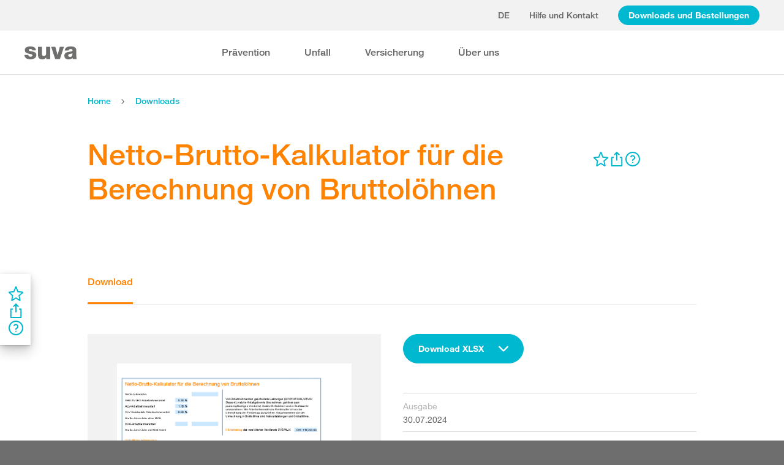

--- FILE ---
content_type: text/html; charset=utf-8
request_url: https://www.suva.ch/de-ch/download/tools-und-tests/netto-brutto-kalkulator/standard-variante
body_size: 56559
content:
<!DOCTYPE html><html lang="de"><head>
    <meta charset="utf-8">
    <title>Netto-Brutto-Kalkulator für die Berechnung von Bruttolöhnen</title>
    <meta name="viewport" content="width=device-width, initial-scale=1, minimum-scale=1">
    <meta name="application-name" content="suva.ch">
    <meta name="mobile-web-app-capable" content="yes">
    <meta name="apple-mobile-web-app-capable" content="yes">
    <meta name="apple-mobile-web-app-title" content="suva.ch">
    <meta name="msapplication-TileColor" content="#ffffff">
    <meta name="theme-color" content="#ffffff">
    <meta name="apple-mobile-web-app-status-bar-style" content="#ffffff">
    <link rel="manifest" href="/dist/suvach/browser/manifest.json?v=231024011324" id="manifest-placeholder">
    <meta name="msapplication-config" content="/browserconfig.xml?v=231024011324">
    <link rel="apple-touch-icon" sizes="57x57" href="/apple-touch-icon-57x57.png?v=231024011324">
    <link rel="apple-touch-icon" sizes="60x60" href="/apple-touch-icon-60x60.png?v=231024011324">
    <link rel="apple-touch-icon" sizes="72x72" href="/apple-touch-icon-72x72.png?v=231024011324">
    <link rel="apple-touch-icon" sizes="76x76" href="/apple-touch-icon-76x76.png?v=231024011324">
    <link rel="apple-touch-icon" sizes="114x114" href="/apple-touch-icon-114x114.png?v=231024011324">
    <link rel="apple-touch-icon" sizes="120x120" href="/apple-touch-icon-120x120.png?v=231024011324">
    <link rel="apple-touch-icon" sizes="144x144" href="/apple-touch-icon-144x144.png?v=231024011324">
    <link rel="apple-touch-icon" sizes="152x152" href="/apple-touch-icon-152x152.png?v=231024011324">
    <link rel="apple-touch-icon" sizes="180x180" href="/apple-touch-icon-180x180.png?v=231024011324">
    <link rel="icon" type="image/png" href="/dist/suvach/browser/assets/favicons/android-chrome-36x36.png?v=231024011324" sizes="36x36">
    <link rel="icon" type="image/png" href="/dist/suvach/browser/assets/favicons/android-chrome-48x48.png?v=231024011324" sizes="48x48">
    <link rel="icon" type="image/png" href="/dist/suvach/browser/assets/favicons/android-chrome-72x72.png?v=231024011324" sizes="72x72">
    <link rel="icon" type="image/png" href="/dist/suvach/browser/assets/favicons/android-chrome-96x96.png?v=231024011324" sizes="96x96">
    <link rel="icon" type="image/png" href="/dist/suvach/browser/assets/favicons/android-chrome-144x144.png?v=231024011324" sizes="144x144">
    <link rel="icon" type="image/png" href="/dist/suvach/browser/assets/favicons/android-chrome-192x192.png?v=231024011324" sizes="192x192">
    <link rel="icon" type="image/png" href="/dist/suvach/browser/assets/favicons/favicon-16x16.png?v=231024011324" sizes="16x16">
    <link rel="icon" type="image/png" href="/dist/suvach/browser/assets/favicons/favicon-32x32.png?v=231024011324" sizes="32x32">
    <link rel="icon" type="image/png" href="/dist/suvach/browser/assets/favicons/favicon-96x96.png?v=231024011324" sizes="96x96">
    <link rel="shortcut icon" type="image/x-icon" href="/favicon.ico?v=231024011324">
    <meta name="msapplication-TileImage" content="/mstile-150x150.png?v=231024011324">
    <meta name="msapplication-square70x70logo" content="/mstile-70x70.png?v=231024011324">
    <meta name="msapplication-square150x150logo" content="/mstile-150x150.png?v=231024011324">
    <meta name="msapplication-wide310x150logo" content="/mstile-310x150.png?v=231024011324">
    <meta name="msapplication-square310x310logo" content="/mstile-310x310.png?v=231024011324">
    <link href="/apple-touch-startup-image-320x460.png?v=231024011324" media="(device-width: 320px) and (device-height: 480px) and (-webkit-device-pixel-ratio: 1)" rel="apple-touch-startup-image">
    <link href="/apple-touch-startup-image-640x920.png?v=231024011324" media="(device-width: 320px) and (device-height: 480px) and (-webkit-device-pixel-ratio: 2)" rel="apple-touch-startup-image">
    <link href="/apple-touch-startup-image-640x1096.png?v=231024011324" media="(device-width: 320px) and (device-height: 568px) and (-webkit-device-pixel-ratio: 2)" rel="apple-touch-startup-image">
    <link href="/apple-touch-startup-image-748x1024.png?v=231024011324" media="(device-width: 768px) and (device-height: 1024px) and (-webkit-device-pixel-ratio: 1) and (orientation: landscape)" rel="apple-touch-startup-image">
    <link href="/apple-touch-startup-image-750x1024.png?v=231024011324" media="" rel="apple-touch-startup-image">
    <link href="/apple-touch-startup-image-750x1294.png?v=231024011324" media="(device-width: 375px) and (device-height: 667px) and (-webkit-device-pixel-ratio: 2)" rel="apple-touch-startup-image">
    <link href="/apple-touch-startup-image-768x1004.png?v=231024011324" media="(device-width: 768px) and (device-height: 1024px) and (-webkit-device-pixel-ratio: 1) and (orientation: portrait)" rel="apple-touch-startup-image">
    <link href="/apple-touch-startup-image-1182x2208.png?v=231024011324" media="(device-width: 414px) and (device-height: 736px) and (-webkit-device-pixel-ratio: 3) and (orientation: landscape)" rel="apple-touch-startup-image">
    <link href="/apple-touch-startup-image-1242x2148.png?v=231024011324" media="(device-width: 414px) and (device-height: 736px) and (-webkit-device-pixel-ratio: 3) and (orientation: portrait)" rel="apple-touch-startup-image">
    <link href="/apple-touch-startup-image-1496x2048.png?v=231024011324" media="(device-width: 768px) and (device-height: 1024px) and (-webkit-device-pixel-ratio: 2) and (orientation: landscape)" rel="apple-touch-startup-image">
    <link href="/apple-touch-startup-image-1536x2008.png?v=231024011324" media="(device-width: 768px) and (device-height: 1024px) and (-webkit-device-pixel-ratio: 2) and (orientation: portrait)" rel="apple-touch-startup-image">
  <link rel="stylesheet" href="/dist/suvach/browser/styles.33562885cae7d3f2.css"><meta name="suva-features" content="mm-audit-erstellen;smd-lerb;profilverwaltung-kanalwahl;falli-google;smd-google;sforms-kontaktangaben;osv-mitteilungen;sForms-show-guest-upgrade;smd-eiam-mitgliedschaft;fada-google;smd-non-br;smd-autocomplete;lwr-sprache-portugiesisch;kawa-elektronische-praemienverfuegung;falli-auf;show-arbeitsunfaehigkeit-dropdown;WEBAUTHN;sForms-show-feedback-section;dial-upload;osv-feedback;cmi-rechnungen"><style ng-app-id="my-app">.smartbanner[_ngcontent-my-app-c2623662265]{position:sticky;top:0;left:0;z-index:1001;overflow-x:hidden;width:100%;height:84px;background:#f3f3f3;font-family:Helvetica,sans,sans-serif}.smartbanner__exit[_ngcontent-my-app-c2623662265]{position:absolute;top:calc(50% - 6px);left:9px;display:block;margin:0;width:12px;height:12px;border:0;text-align:center}.smartbanner__exit[_ngcontent-my-app-c2623662265]:before, .smartbanner__exit[_ngcontent-my-app-c2623662265]:after{position:absolute;width:1px;height:12px;background:#716f6f;content:" "}.smartbanner__exit[_ngcontent-my-app-c2623662265]:before{transform:rotate(45deg)}.smartbanner__exit[_ngcontent-my-app-c2623662265]:after{transform:rotate(-45deg)}.smartbanner__icon[_ngcontent-my-app-c2623662265]{position:absolute;top:10px;left:30px;width:64px;height:64px;border-radius:15px;background-size:64px 64px}.smartbanner__info[_ngcontent-my-app-c2623662265]{position:absolute;top:10px;left:104px;display:flex;overflow-y:hidden;width:60%;height:64px;align-items:center;color:#000}.smartbanner__info__title[_ngcontent-my-app-c2623662265]{font-size:14px}.smartbanner__info__author[_ngcontent-my-app-c2623662265], .smartbanner__info__price[_ngcontent-my-app-c2623662265]{font-size:12px}.smartbanner__button[_ngcontent-my-app-c2623662265]{position:absolute!important;top:32px;right:10px;z-index:1;display:block;padding:0 10px;min-width:10%;border-radius:5px;background:#f3f3f3;color:#1474fc;font-size:18px;text-align:center;text-decoration:none}.smartbanner__button__label[_ngcontent-my-app-c2623662265]{text-align:center}.smartbanner.smartbanner--android[_ngcontent-my-app-c2623662265]{background:#3d3d3d url([data-uri])}.smartbanner.smartbanner--android[_ngcontent-my-app-c2623662265]   .smartbanner__exit[_ngcontent-my-app-c2623662265]{left:6px;margin-right:7px;width:17px;height:17px;border-radius:14px;background:#1c1e21;box-shadow:0 1px 2px #000c inset,0 1px 1px #ffffff4d;color:#b1b1b3;font-family:ArialRoundedMTBold,Arial,sans-serif;font-size:20px;line-height:17px;text-shadow:0 1px 1px #000}.smartbanner.smartbanner--android[_ngcontent-my-app-c2623662265]   .smartbanner__exit[_ngcontent-my-app-c2623662265]:before, .smartbanner.smartbanner--android[_ngcontent-my-app-c2623662265]   .smartbanner__exit[_ngcontent-my-app-c2623662265]:after{top:3px;left:8px;width:2px;height:11px;background:#b1b1b3}.smartbanner.smartbanner--android[_ngcontent-my-app-c2623662265]   .smartbanner__exit[_ngcontent-my-app-c2623662265]:active, .smartbanner.smartbanner--android[_ngcontent-my-app-c2623662265]   .smartbanner__exit[_ngcontent-my-app-c2623662265]:hover{color:#eee}.smartbanner.smartbanner--android[_ngcontent-my-app-c2623662265]   .smartbanner__icon[_ngcontent-my-app-c2623662265]{background-color:transparent;box-shadow:none}.smartbanner.smartbanner--android[_ngcontent-my-app-c2623662265]   .smartbanner__info[_ngcontent-my-app-c2623662265]{color:#ccc;text-shadow:0 1px 2px #000}.smartbanner.smartbanner--android[_ngcontent-my-app-c2623662265]   .smartbanner__info__title[_ngcontent-my-app-c2623662265]{color:#fff;font-weight:700}.smartbanner.smartbanner--android[_ngcontent-my-app-c2623662265]   .smartbanner__button[_ngcontent-my-app-c2623662265]{top:30px;right:20px;padding:0;min-width:12%;border-radius:0;background:none;box-shadow:0 0 0 1px #333,0 0 0 2px #dddcdc;color:#d1d1d1;font-size:14px;font-weight:700}.smartbanner.smartbanner--android[_ngcontent-my-app-c2623662265]   .smartbanner__button[_ngcontent-my-app-c2623662265]:active, .smartbanner.smartbanner--android[_ngcontent-my-app-c2623662265]   .smartbanner__button[_ngcontent-my-app-c2623662265]:hover{background:none}.smartbanner.smartbanner--android[_ngcontent-my-app-c2623662265]   .smartbanner__button__label[_ngcontent-my-app-c2623662265]{display:block;padding:0 10px;background:#42b6c9;background:linear-gradient(to bottom,#42b6c9,#39a9bb);box-shadow:none;line-height:24px;text-align:center;text-shadow:none;text-transform:none}.smartbanner.smartbanner--android[_ngcontent-my-app-c2623662265]   .smartbanner__button__label[_ngcontent-my-app-c2623662265]:active, .smartbanner.smartbanner--android[_ngcontent-my-app-c2623662265]   .smartbanner__button__label[_ngcontent-my-app-c2623662265]:hover{background:#2ac7e1}</style><style ng-app-id="my-app">[_nghost-my-app-c2715540712]{height:100%;width:100%}</style><style ng-app-id="my-app">@keyframes _ngcontent-my-app-c764926715_SlideUp{0%{bottom:-74px}to{bottom:80px}}.sux-wrapper[_ngcontent-my-app-c764926715]{position:fixed;left:0;width:100%;display:flex;flex-direction:column;align-items:center;z-index:1050;bottom:80px;animation:.25s ease-in 0s 1 _ngcontent-my-app-c764926715_SlideUp}.sux-wrapper[_ngcontent-my-app-c764926715]   .sux-shadow[_ngcontent-my-app-c764926715]{box-shadow:0 10px 100px #0006,0 3px 30px #00000042,0 2px 12px #0003,0 1px 4px #00000012}.sux-toast-space[_ngcontent-my-app-c764926715]:not(:last-child){margin-bottom:32px!important}@media (max-width: 599px){.sux-wrapper[_ngcontent-my-app-c764926715]{bottom:48px}@keyframes SlideUp{0%{bottom:-58px}to{bottom:48px}}}</style><style ng-app-id="my-app">.sch-loader-container[_ngcontent-my-app-c1775635982]{display:flex;justify-content:center;align-items:center;position:fixed;width:80px;height:80px;top:calc(50% - 40px);left:calc(50% - 40px);z-index:1503;opacity:.8;border-radius:10px;background-color:#fff;box-shadow:0 10px 20px #0003,0 2px 10px #00000021,0 2px 3px #00000012,0 1px 1px #0000000d}</style><style ng-app-id="my-app">.block-ui-wrapper{display:none;position:fixed;height:100%;width:100%;top:0;left:0;background:rgba(0,0,0,.7);z-index:30000;cursor:wait}.block-ui-wrapper.block-ui-wrapper--element{position:absolute}.block-ui-wrapper.active{display:block}.block-ui-wrapper.block-ui-main{position:fixed}.block-ui-spinner,.block-ui-template{position:absolute;top:40%;margin:0 auto;left:0;right:0;transform:translateY(-50%)}.block-ui-spinner>.message{font-size:1.3em;text-align:center;color:#fff}.block-ui__element{position:relative}.loader,.loader:after{border-radius:50%;width:10em;height:10em}.loader{margin:7px auto;font-size:5px;position:relative;text-indent:-9999em;border-top:1.1em solid rgba(255,255,255,.2);border-right:1.1em solid rgba(255,255,255,.2);border-bottom:1.1em solid rgba(255,255,255,.2);border-left:1.1em solid #ffffff;transform:translateZ(0);animation:load8 1.1s infinite linear}@keyframes load8{0%{transform:rotate(0)}to{transform:rotate(360deg)}}
</style><style ng-app-id="my-app">[_nghost-my-app-c378826967]{display:inline-block}.sux-loader-ring[_ngcontent-my-app-c378826967]{margin-left:auto;margin-right:auto}.sux-loader-ring[_ngcontent-my-app-c378826967]   div[_ngcontent-my-app-c378826967]{box-sizing:border-box;display:block;position:absolute;border:3px solid currentColor;border-radius:50%;animation:_ngcontent-my-app-c378826967_sux-loader-ring 1.2s cubic-bezier(.5,0,.5,.5) infinite;border-color:#ff8200 #ffe0bf #ffe0bf #ffe0bf}@keyframes _ngcontent-my-app-c378826967_sux-loader-ring{0%{transform:rotate(0)}to{transform:rotate(360deg)}}.sux-text-container[_ngcontent-my-app-c378826967]{display:flex;flex-direction:column;text-align:center;word-break:break-word}</style><style ng-app-id="my-app">[_nghost-my-app-c148876355]{display:block;min-height:100vh;width:100%;background-color:#fff}</style><meta name="itemId" content="a1d0e043-1c28-464c-9f12-3fcd104e3d43"><meta name="itemLanguage" content="de-CH"><link rel="canonical" href="https://www.suva.ch/de-ch/download/tools-und-tests/netto-brutto-kalkulator/standard-variante"><meta name="description" content=""><link rel="alternate" hreflang="de-CH" href="/de-ch/download/tools-und-tests/netto-brutto-kalkulator/standard-variante"><link rel="alternate" hreflang="it-CH" href="/it-ch/download/tool-e-test/calcolatore-netto-lordo/standard-variante"><link rel="alternate" hreflang="fr-CH" href="/fr-ch/download/outils-et-test/calculateur-net-brut/standard-variante"><meta name="keywords" content=""><meta property="og:image" content="/-/media/images/social/suva-logo.jpg?h=637&amp;iar=0&amp;w=637&amp;rev=86cd3b7e9f0346af93b47d9679263fda&amp;hash=0DAD0729D1FE074DD5AAB1615F2B2913&amp;t=ogImage"><meta property="og:title" content="Netto-Brutto-Kalkulator"><meta property="og:type" content="website"><style ng-app-id="my-app">[_nghost-my-app-c516427983]{display:flex;flex-direction:column;background-color:#fff;min-height:100vh;width:100vw;position:relative}[_nghost-my-app-c516427983]   aside[_ngcontent-my-app-c516427983]{z-index:1}[_nghost-my-app-c516427983]   main[_ngcontent-my-app-c516427983]{flex-grow:1;display:grid;grid-template-columns:100vw}[_nghost-my-app-c516427983]   footer[_ngcontent-my-app-c516427983]{background-color:#9ca4ab}</style><style ng-app-id="my-app">[_nghost-my-app-c395013929]{display:grid;grid-template-columns:100vw}</style><style ng-app-id="my-app">.sch-lang-switch[_ngcontent-my-app-c2378176530]{position:absolute;left:-24px;top:-10px;z-index:1;overflow:hidden;background-color:#fff;box-shadow:0 10px 20px #0003,0 2px 10px #00000021,0 2px 3px #00000012,0 1px 1px #0000000d}.sch-lang-switch[_ngcontent-my-app-c2378176530] > a[_ngcontent-my-app-c2378176530]{display:block;padding:10px 24px;margin:0;text-align:center}.sch-lang-switch[_ngcontent-my-app-c2378176530] > a.sch-active[_ngcontent-my-app-c2378176530]{color:#ff8200}.sch-lang-switch[_ngcontent-my-app-c2378176530] > a[_ngcontent-my-app-c2378176530]:hover{color:#ff8200;background-color:#ffe0bf}@keyframes _ngcontent-my-app-c2378176530_open{0%{max-height:40px;opacity:.5;overflow:hidden}99%{max-height:160px;opacity:1;overflow:hidden}to{overflow:visible}}.sch-lang-switch[_ngcontent-my-app-c2378176530]{animation-name:_ngcontent-my-app-c2378176530_open;animation-duration:.4s;animation-timing-function:ease;animation-fill-mode:both}.sch-lang-switch-outer[_ngcontent-my-app-c2378176530]{text-transform:uppercase}.btn[_ngcontent-my-app-c2378176530]{padding-left:16px!important;padding-right:16px!important}</style><style ng-app-id="my-app">@media (max-width: 1279px){sch-navigation-flyout[_ngcontent-my-app-c3409623332]{display:none}}sch-mobile-navigation-flyout[_ngcontent-my-app-c3409623332]{justify-content:flex-start}@media (min-width: 1280px){sch-mobile-navigation-flyout[_ngcontent-my-app-c3409623332]{display:none}}.nav-item[_ngcontent-my-app-c3409623332]{font-family:HelveticaNeueLTW04-65Medium;position:relative;white-space:nowrap;transition:border-color .2s ease,color .2s ease}.sch-cart-count[_ngcontent-my-app-c3409623332]{position:absolute;top:16px;font-size:11px;right:-10px;background-color:#c33;padding:0 6px;height:18px;color:#fff;border-radius:50%}a.sch-cart[_ngcontent-my-app-c3409623332]:focus-visible:after{inset:-5px -14px -5px -5px!important}.sch-navi-burger[_ngcontent-my-app-c3409623332]{margin-left:24px!important}.sch-navi-burger[_ngcontent-my-app-c3409623332]   sux-icon[_ngcontent-my-app-c3409623332]{display:inline-flex}.sch-navi-burger[_ngcontent-my-app-c3409623332]   sux-icon[_ngcontent-my-app-c3409623332]:first-child{position:absolute;transform:scaleY(1);transition:transform .2s ease .1s}.sch-navi-burger[_ngcontent-my-app-c3409623332]   sux-icon[_ngcontent-my-app-c3409623332]:last-child{transform:scaleY(0);transition:transform .1s ease}.sch-navi-burger.sch-show-close[_ngcontent-my-app-c3409623332]   sux-icon[_ngcontent-my-app-c3409623332]:first-child{transform:scaleY(0);transition:transform .1s ease}.sch-navi-burger.sch-show-close[_ngcontent-my-app-c3409623332]   sux-icon[_ngcontent-my-app-c3409623332]:last-child{transform:scaleY(1);transition:transform .2s ease .1s}.sch-demoportal-banner[_ngcontent-my-app-c3409623332]{position:fixed;left:0;top:0;width:200px;height:200px;overflow:hidden;pointer-events:none}.sch-demoportal-banner[_ngcontent-my-app-c3409623332] > span[_ngcontent-my-app-c3409623332]{position:absolute;top:55px;left:-55px;width:260px;background-color:#ff8200;color:#fff;text-align:center;padding:8px 0;transform:rotate(-45deg);font-weight:700;pointer-events:none}</style><style ng-app-id="my-app">[_nghost-my-app-c2755260862]{height:100%;display:flex;flex-direction:column}sch-anchor-navigation[_ngcontent-my-app-c2755260862]{flex-grow:1}.sch-content-placeholder[_ngcontent-my-app-c2755260862]{flex-grow:1;display:flex;flex-direction:column}.sch-content-placeholder[_ngcontent-my-app-c2755260862] > *[_ngcontent-my-app-c2755260862]:last-child{flex-grow:1}.sch-intro[_ngcontent-my-app-c2755260862]{background:#666666;padding-left:0;padding-right:0}</style><style ng-app-id="my-app">[_nghost-my-app-c864654998]{display:flex;flex-direction:column;position:relative}[_nghost-my-app-c864654998]   .sch-anchor-navi-content-height-wrapper[_ngcontent-my-app-c864654998]{position:absolute;inset:0;pointer-events:none}@media (max-width: 1279px){[_nghost-my-app-c864654998]   .sch-anchor-navi-content-height-wrapper[_ngcontent-my-app-c864654998]{display:none}}[_nghost-my-app-c864654998]   .sch-anchor-nav-list-content[_ngcontent-my-app-c864654998]{pointer-events:all}[_nghost-my-app-c864654998]   .sch-anchor-nav[_ngcontent-my-app-c864654998]{text-align:right;position:sticky;top:70px;display:block;width:100%}[_nghost-my-app-c864654998]   .sch-anchor-nav-mobile[_ngcontent-my-app-c864654998], [_nghost-my-app-c864654998]   .sch-toggle[_ngcontent-my-app-c864654998]{z-index:1500}[_nghost-my-app-c864654998]   .sch-service-icons-host[_ngcontent-my-app-c864654998]{position:sticky;top:70px;float:right;z-index:5;pointer-events:all}.sch-anchor-nav[_ngcontent-my-app-c864654998]{z-index:1}.sch-anchor-nav[_ngcontent-my-app-c864654998]   .row[_ngcontent-my-app-c864654998] > .col-md-3[_ngcontent-my-app-c864654998]{margin-top:92px}@media (max-height: 720px){.sch-anchor-nav[_ngcontent-my-app-c864654998]   .row[_ngcontent-my-app-c864654998] > .col-md-3[_ngcontent-my-app-c864654998]{margin-top:92px}}@media (max-height: 512px){.sch-anchor-nav[_ngcontent-my-app-c864654998]   .row[_ngcontent-my-app-c864654998] > .col-md-3[_ngcontent-my-app-c864654998]{margin-top:72px}}@media (max-height: 320px){.sch-anchor-nav[_ngcontent-my-app-c864654998]   .row[_ngcontent-my-app-c864654998] > .col-md-3[_ngcontent-my-app-c864654998]{margin-top:52px}}@media (max-width: 1279px){.sch-anchor-nav[_ngcontent-my-app-c864654998]{display:none}}.sch-anchor-nav-title[_ngcontent-my-app-c864654998]{font-size:16px;margin-bottom:24px}ul[_ngcontent-my-app-c864654998]{list-style-type:none;margin:0}ul[_ngcontent-my-app-c864654998]   li[_ngcontent-my-app-c864654998]{list-style-type:none;line-height:22px;margin-bottom:10px}ul[_ngcontent-my-app-c864654998]   a[_ngcontent-my-app-c864654998]{font-family:HelveticaNeueLTW04-55Roman;font-size:14px;color:#666}ul[_ngcontent-my-app-c864654998]   a[_ngcontent-my-app-c864654998]:hover{color:#ff8200!important;border-bottom:unset}ul[_ngcontent-my-app-c864654998]   a.sch-active[_ngcontent-my-app-c864654998]{font-family:HelveticaNeueLTW04-75Bold;color:#ff8200}@media (max-width: 1279px){  body.sch-anchor-navigation-visible{padding-bottom:56px}}.sch-anchor-nav-mobile[_ngcontent-my-app-c864654998]{position:fixed;bottom:0;width:100%;max-height:56px;padding:6px 28px 6px 32px;color:#fff;background-color:#666;transition:all .5s ease}.sch-anchor-nav-mobile.sch-open[_ngcontent-my-app-c864654998]   div[_ngcontent-my-app-c864654998] > ul[_ngcontent-my-app-c864654998]{overflow-y:auto;opacity:1}.sch-anchor-nav-mobile[_ngcontent-my-app-c864654998]   .sch-anchor-nav-mobile-header[_ngcontent-my-app-c864654998]{display:flex;justify-content:space-between;padding-top:8px}.sch-anchor-nav-mobile[_ngcontent-my-app-c864654998]   .sch-anchor-nav-mobile-header-title[_ngcontent-my-app-c864654998]{flex:1 1 auto;white-space:nowrap;overflow:hidden;text-overflow:ellipsis}.sch-anchor-nav-mobile[_ngcontent-my-app-c864654998]   div[_ngcontent-my-app-c864654998] > ul[_ngcontent-my-app-c864654998]{list-style-type:none;margin:0;padding:0 0 20px;opacity:0;transition:opacity .5s ease}.sch-anchor-nav-mobile[_ngcontent-my-app-c864654998]   div[_ngcontent-my-app-c864654998] > ul[_ngcontent-my-app-c864654998]   li[_ngcontent-my-app-c864654998]{list-style-type:none!important;line-height:20px;margin-bottom:4px;margin-left:0;transition:margin .2s ease}.sch-anchor-nav-mobile[_ngcontent-my-app-c864654998]   div[_ngcontent-my-app-c864654998] > ul[_ngcontent-my-app-c864654998]   li[_ngcontent-my-app-c864654998]:before{display:none}.sch-anchor-nav-mobile[_ngcontent-my-app-c864654998]   div[_ngcontent-my-app-c864654998] > ul[_ngcontent-my-app-c864654998]   li.sch-active[_ngcontent-my-app-c864654998]{margin-left:12px}.sch-anchor-nav-mobile[_ngcontent-my-app-c864654998]   div[_ngcontent-my-app-c864654998] > ul[_ngcontent-my-app-c864654998]   li.sch-active[_ngcontent-my-app-c864654998]   a[_ngcontent-my-app-c864654998]{color:#fff}.sch-anchor-nav-mobile[_ngcontent-my-app-c864654998]   div[_ngcontent-my-app-c864654998] > ul[_ngcontent-my-app-c864654998]   a[_ngcontent-my-app-c864654998]{font-family:HelveticaNeueLTW04-55Roman;font-size:14px;color:#d9d9d9}.sch-anchor-nav-mobile[_ngcontent-my-app-c864654998]   div[_ngcontent-my-app-c864654998] > ul[_ngcontent-my-app-c864654998]   a[_ngcontent-my-app-c864654998]:hover{border-bottom:unset}.sch-anchor-nav-mobile[_ngcontent-my-app-c864654998]   .sch-anchor-nav-list[_ngcontent-my-app-c864654998]{margin-top:-16px}@media (min-width: 1280px){.sch-anchor-nav-mobile[_ngcontent-my-app-c864654998]{display:none}}.sch-anchor-nav-mobile-actions[_ngcontent-my-app-c864654998]{flex:0 0 auto;display:flex;justify-content:space-between;margin-right:-80px;transition:margin .3s ease}.sch-anchor-nav-mobile-actions.sch-back-to-top-visible[_ngcontent-my-app-c864654998]{margin-right:-2px}.sch-anchor-nav-mobile-actions.sch-back-to-top-visible[_ngcontent-my-app-c864654998]   .sch-toggle[_ngcontent-my-app-c864654998]{margin-right:16px}.sch-toggle[_ngcontent-my-app-c864654998], .sch-back-to-top[_ngcontent-my-app-c864654998]{cursor:pointer;right:32px}.sch-toggle[_ngcontent-my-app-c864654998]{height:24px;color:#fff;margin-right:28px;margin-left:28px;transition:transform .3s ease,margin-right .3s ease}.sch-toggle.sch-open[_ngcontent-my-app-c864654998]{transform:rotate(180deg)}@media (min-width: 1280px){.sch-toggle[_ngcontent-my-app-c864654998]{display:none}}.sch-back-to-top[_ngcontent-my-app-c864654998]{height:56px;border-left:solid 2px #ffffff;padding-left:26px;transform:translateY(-14px)}.sch-back-to-top[_ngcontent-my-app-c864654998]   sux-icon[_ngcontent-my-app-c864654998]{transform:translateY(14px)}</style><style ng-app-id="my-app">[_nghost-my-app-c192653670]{display:block;position:relative}[_nghost-my-app-c192653670] > .sch-inline-panel[_ngcontent-my-app-c192653670]{gap:16px}[_nghost-my-app-c192653670]   .sch-header-panel[_ngcontent-my-app-c192653670]{display:flex;flex-direction:row}[_nghost-my-app-c192653670]   .sch-sidebar-panel[_ngcontent-my-app-c192653670]{display:flex;flex-direction:column;z-index:1;background-color:#fff;margin-right:var(--sch-scrollbar-width);box-shadow:0 10px 20px #0003,0 2px 10px #00000021,0 2px 3px #00000012,0 1px 1px #0000000d;padding:16px 12px;gap:16px}h5[_ngcontent-my-app-c192653670]{color:#666;margin-bottom:10px}.sch-desktop-share-panel[_ngcontent-my-app-c192653670]{background-color:#fff;position:absolute;animation:tooltipOpen .4s ease;box-shadow:0 10px 20px #0003,0 2px 10px #00000021,0 2px 3px #00000012,0 1px 1px #0000000d}.sch-desktop-share-panel[_ngcontent-my-app-c192653670]:not(.sch-sidebar-placement){margin-top:12px}.sch-desktop-share-panel.sch-sidebar-placement[_ngcontent-my-app-c192653670]{right:65px;top:0}@media (min-width: 1280px){.sch-desktop-share-panel[_ngcontent-my-app-c192653670]{right:0}}.sch-desktop-share-panel.sch-share-panel-left.sch-icon-position-first[_ngcontent-my-app-c192653670]{right:0}.sch-desktop-share-panel.sch-share-panel-left.sch-icon-position-second[_ngcontent-my-app-c192653670]{right:38px}.sch-desktop-share-panel.sch-share-panel-left.sch-icon-position-third[_ngcontent-my-app-c192653670]{right:76px}.sch-desktop-share-panel.sch-share-panel-left.sch-icon-position-fourth[_ngcontent-my-app-c192653670]{right:114px}.sch-desktop-share-panel[_ngcontent-my-app-c192653670]{z-index:1502;overflow:auto;max-height:calc(100vh - 222px);min-width:max-content}</style><style ng-app-id="my-app">[_nghost-my-app-c3375252435]{display:inline-flex}[_nghost-my-app-c3375252435]     svg{stroke:currentColor;fill:currentColor;vertical-align:unset;stroke-width:0}[_nghost-my-app-c3375252435]     svg *{vector-effect:non-scaling-stroke}</style><style ng-app-id="my-app">[_nghost-my-app-c3744194091]{background-color:#666;display:block}.row[_ngcontent-my-app-c3744194091] > div[_ngcontent-my-app-c3744194091]{min-height:88px;display:flex;align-items:center;justify-content:space-between}@media (max-width: 1279px){.row[_ngcontent-my-app-c3744194091] > div[_ngcontent-my-app-c3744194091]{flex-direction:column-reverse;justify-content:center;overflow-wrap:anywhere;text-align:center}.row[_ngcontent-my-app-c3744194091] > div[_ngcontent-my-app-c3744194091]   .sch-meta-links[_ngcontent-my-app-c3744194091]{margin-bottom:24px}.row[_ngcontent-my-app-c3744194091] > div[_ngcontent-my-app-c3744194091]   .sch-social-links[_ngcontent-my-app-c3744194091]{margin-top:24px;margin-bottom:20px}}.row[_ngcontent-my-app-c3744194091] > div[_ngcontent-my-app-c3744194091] > nav[_ngcontent-my-app-c3744194091] > *[_ngcontent-my-app-c3744194091]{font-family:HelveticaNeueLTW04-45Light;font-size:12px;color:#b3b3b3;white-space:nowrap;display:inline-block}.row[_ngcontent-my-app-c3744194091] > div[_ngcontent-my-app-c3744194091] > nav[_ngcontent-my-app-c3744194091] > a[_ngcontent-my-app-c3744194091]{vertical-align:middle}.row[_ngcontent-my-app-c3744194091] > div[_ngcontent-my-app-c3744194091] > nav[_ngcontent-my-app-c3744194091] > a[_ngcontent-my-app-c3744194091]:hover, .row[_ngcontent-my-app-c3744194091] > div[_ngcontent-my-app-c3744194091] > nav[_ngcontent-my-app-c3744194091] > a[_ngcontent-my-app-c3744194091]:focus-visible{color:#fff}.row[_ngcontent-my-app-c3744194091] > div[_ngcontent-my-app-c3744194091]   .sch-meta-links[_ngcontent-my-app-c3744194091] > *[_ngcontent-my-app-c3744194091]{line-height:32px}.row[_ngcontent-my-app-c3744194091] > div[_ngcontent-my-app-c3744194091]   .sch-meta-links[_ngcontent-my-app-c3744194091] > *[_ngcontent-my-app-c3744194091]:not(:last-child){margin-right:24px}.row[_ngcontent-my-app-c3744194091] > div[_ngcontent-my-app-c3744194091]   .sch-social-links[_ngcontent-my-app-c3744194091] > *[_ngcontent-my-app-c3744194091]:not(:last-child){margin-right:20px}.row[_ngcontent-my-app-c3744194091] > div[_ngcontent-my-app-c3744194091]   #sch-co-browsing[_ngcontent-my-app-c3744194091]{cursor:pointer}@media (max-width: 1279px){.row[_ngcontent-my-app-c3744194091] > div[_ngcontent-my-app-c3744194091]   #sch-co-browsing[_ngcontent-my-app-c3744194091]{display:none}}</style><style ng-app-id="my-app">[_nghost-my-app-c3804234254]{background-color:#fff;display:block;border-bottom:1px solid #d9d9d9}[_nghost-my-app-c3804234254]   .row[_ngcontent-my-app-c3804234254] > div[_ngcontent-my-app-c3804234254]{display:flex;align-items:center;justify-content:space-between;min-height:70px;font-size:14px;font-family:HelveticaNeueLTW04-65Medium}[_nghost-my-app-c3804234254]   .row[_ngcontent-my-app-c3804234254] > div[_ngcontent-my-app-c3804234254]   nav[_ngcontent-my-app-c3804234254] > *[_ngcontent-my-app-c3804234254]:not(:last-child){margin-right:40px}@media (max-width: 1279px){[_nghost-my-app-c3804234254]   .row[_ngcontent-my-app-c3804234254] > div[_ngcontent-my-app-c3804234254]{padding-top:24px;padding-bottom:24px;display:block}[_nghost-my-app-c3804234254]   .row[_ngcontent-my-app-c3804234254] > div[_ngcontent-my-app-c3804234254]   nav[_ngcontent-my-app-c3804234254] > *[_ngcontent-my-app-c3804234254]{display:block;padding-top:16px}}</style><style ng-app-id="my-app">[_nghost-my-app-c3926208481]{display:block;background-color:#fff}[_nghost-my-app-c3926208481]   .row[_ngcontent-my-app-c3926208481] > div[_ngcontent-my-app-c3926208481]{display:flex;align-items:stretch;justify-content:space-between;padding-top:48px;padding-bottom:48px}[_nghost-my-app-c3926208481]   .row[_ngcontent-my-app-c3926208481] > div[_ngcontent-my-app-c3926208481]   h4[_ngcontent-my-app-c3926208481]{color:#666}@media (max-width: 1279px){[_nghost-my-app-c3926208481]   .row[_ngcontent-my-app-c3926208481] > div[_ngcontent-my-app-c3926208481]{display:block;padding-top:0;padding-bottom:0}[_nghost-my-app-c3926208481]   .row[_ngcontent-my-app-c3926208481] > div[_ngcontent-my-app-c3926208481] > *[_ngcontent-my-app-c3926208481]{padding-top:32px;padding-bottom:32px}}[_nghost-my-app-c3926208481]   .row[_ngcontent-my-app-c3926208481] > div[_ngcontent-my-app-c3926208481]   .sch-contact-phone[_ngcontent-my-app-c3926208481]   sux-icon[_ngcontent-my-app-c3926208481]{padding-right:12px}[_nghost-my-app-c3926208481]   .row[_ngcontent-my-app-c3926208481] > div[_ngcontent-my-app-c3926208481] > .sch-separator[_ngcontent-my-app-c3926208481]{border-right:1px solid #d9d9d9;width:1px;padding:0}@media (max-width: 1279px){[_nghost-my-app-c3926208481]   .row[_ngcontent-my-app-c3926208481] > div[_ngcontent-my-app-c3926208481] > .sch-separator[_ngcontent-my-app-c3926208481]{border-right:0;border-bottom:1px solid #d9d9d9;height:1px;width:100%}}[_nghost-my-app-c3926208481]   .row[_ngcontent-my-app-c3926208481] > div[_ngcontent-my-app-c3926208481] > *[_ngcontent-my-app-c3926208481]{font-size:14px;font-family:HelveticaNeueLTW04-55Roman;display:flex;flex-direction:column}[_nghost-my-app-c3926208481]   .row[_ngcontent-my-app-c3926208481] > div[_ngcontent-my-app-c3926208481] > *[_ngcontent-my-app-c3926208481] > p[_ngcontent-my-app-c3926208481]{flex-grow:1}@media (min-width: 1280px){[_nghost-my-app-c3926208481]   .row[_ngcontent-my-app-c3926208481] > div[_ngcontent-my-app-c3926208481] > *[_ngcontent-my-app-c3926208481]{max-width:30%}}</style><style ng-app-id="my-app">[_nghost-my-app-c1510332155]{display:block;background-color:#fff}@media (max-width: 599px){[_nghost-my-app-c1510332155]{display:none}}.breadcrumb-section[_ngcontent-my-app-c1510332155]{overflow:hidden}.sch-breadcrumbs-invisible-container[_ngcontent-my-app-c1510332155]{position:absolute;left:0;top:0;visibility:hidden!important}.sch-breadcrumbs-container[_ngcontent-my-app-c1510332155]{margin-top:32px;display:flex;align-items:center;white-space:nowrap;overflow:hidden;font-size:14px;margin-bottom:0}.sch-breadcrumbs-container[_ngcontent-my-app-c1510332155]   .sch-text-title[_ngcontent-my-app-c1510332155]{font-family:HelveticaNeueLTW04-65Medium}.sch-breadcrumbs-container[_ngcontent-my-app-c1510332155]   .sch-breadcrumb-chevron[_ngcontent-my-app-c1510332155]{margin-left:16px;margin-right:16px;flex-shrink:0}.sch-breadcrumbs-container[_ngcontent-my-app-c1510332155] > li.sch-breadcrumb-link[_ngcontent-my-app-c1510332155]:last-of-type{text-overflow:ellipsis;overflow:hidden;font-family:HelveticaNeueLTW04-75Bold}.sch-breadcrumbs-container.sch-breadcrumbs-invisible-container[_ngcontent-my-app-c1510332155] > li.sch-breadcrumb-link[_ngcontent-my-app-c1510332155]:last-of-type{text-overflow:unset;overflow:auto}</style><style ng-app-id="my-app">.sch-page-intro[_ngcontent-my-app-c3152513325]{margin-top:48px;padding-bottom:80px}@media (max-width: 767px){.sch-page-intro[_ngcontent-my-app-c3152513325]{padding-bottom:80px}}.sch-page-intro[_ngcontent-my-app-c3152513325]     .sch-page-intro-lead{margin-bottom:unset}.sch-page-intro[_ngcontent-my-app-c3152513325]   sch-button[_ngcontent-my-app-c3152513325]{margin-bottom:8px}sc-placeholder[name=SuvaWebsite-Intro-CTA][_ngcontent-my-app-c3152513325]     p:last-child{margin-bottom:0}@media (min-width: 1280px){.sch-service-icons-align-right[_ngcontent-my-app-c3152513325]{display:flex;justify-content:flex-end}}sc-placeholder[name=SuvaWebsite-Intro-PageUpdates][_ngcontent-my-app-c3152513325]{display:block;margin-top:40px}@media (max-width: 1279px){sc-placeholder[name=SuvaWebsite-Intro-PageUpdates][_ngcontent-my-app-c3152513325]{margin-top:24px}}@media (max-width: 767px){.sch-page-intro-action-meta[_ngcontent-my-app-c3152513325]:not(:empty){margin-top:32px}}@media (max-width: 1279px){.sch-page-intro-action-meta[_ngcontent-my-app-c3152513325]:not(:empty){margin-top:40px}}@media (min-width: 1280px){.sch-page-intro-action-meta[_ngcontent-my-app-c3152513325]:not(:empty){margin-top:20px}}</style><style ng-app-id="my-app">sc-placeholder[_ngcontent-my-app-c3152513325]:empty + sc-placeholder[_ngcontent-my-app-c3152513325] > [_ngcontent-my-app-c3152513325]:first-child{margin-top:0}sc-placeholder[_ngcontent-my-app-c3152513325]:not(:empty) + sc-placeholder[_ngcontent-my-app-c3152513325] > [_ngcontent-my-app-c3152513325]:first-child{margin-top:20px}</style><style ng-app-id="my-app">@media print{.container[_ngcontent-my-app-c3775295489]{width:100%!important;max-width:unset!important;min-width:unset!important;padding-left:0!important;padding-right:0!important;margin-left:0!important;margin-right:0!important}.sux-section-content[_ngcontent-my-app-c3775295489]{padding-top:0!important;padding-bottom:10px!important}.sux-section-grey[_ngcontent-my-app-c3775295489], .sux-section-grey-noseparator[_ngcontent-my-app-c3775295489], .sux-section-content[_ngcontent-my-app-c3775295489], sux-section-grey[_ngcontent-my-app-c3775295489], sux-section-grey-noseparator[_ngcontent-my-app-c3775295489], sux-section-content[_ngcontent-my-app-c3775295489]{background-color:#fff}}</style><style ng-app-id="my-app">[_nghost-my-app-c776809423]    ~sch-image, [_nghost-my-app-c776809423]    ~sch-contact-single, [_nghost-my-app-c776809423]    ~*>sch-accordion>sux-accordion{margin-top:16px}[_nghost-my-app-c776809423]    ~sch-contact-single{margin-bottom:40px}</style><style ng-app-id="my-app">[_nghost-my-app-c3681181131]{margin-top:40px}@media (max-width: 768px){[_nghost-my-app-c3681181131]{margin-top:24px}}.sch-page-update-componenttitle[_ngcontent-my-app-c3681181131]{margin-bottom:10px;color:#666}.sch-page-update-list[_ngcontent-my-app-c3681181131]:last-child{border-bottom:solid 1px #d9d9d9}.sch-page-update-list[_ngcontent-my-app-c3681181131]:last-child   .sch-page-update[_ngcontent-my-app-c3681181131]{padding:10px 0;font-size:.875rem}.sch-page-update-container[_ngcontent-my-app-c3681181131]{cursor:pointer;border-top:solid 1px #d9d9d9;display:flex}.sch-page-update-button[_ngcontent-my-app-c3681181131]{align-self:center}.sch-info[_ngcontent-my-app-c3681181131]{color:#00b8cf}.sch-info[_ngcontent-my-app-c3681181131]:hover{color:#007180}</style><style ng-app-id="my-app">[_nghost-my-app-c789226368]   h3[_ngcontent-my-app-c789226368]{margin-bottom:38px}[_nghost-my-app-c789226368]   h5[_ngcontent-my-app-c789226368]{color:#666}[_nghost-my-app-c789226368] > div[_ngcontent-my-app-c789226368]:first-of-type{display:flex}[_nghost-my-app-c789226368]     sux-button button{min-width:120px}[_nghost-my-app-c789226368]     .sch-feedback-confirmation{display:flex!important}[_nghost-my-app-c789226368]     .sch-feedback-confirmation .sch-h6{color:#208048!important}[_nghost-my-app-c789226368]     .sch-feedback-confirmation sux-icon{margin-right:8px;color:#208048}[_nghost-my-app-c789226368]     .sch-feedback-confirmation .sch-feedback-confirmation-content{width:100%}[_nghost-my-app-c789226368]     .sch-feedback-not-helpful-feedback-sent{display:flex}[_nghost-my-app-c789226368]     .sch-feedback-not-helpful-feedback-sent .sch-not-helpful-feedback-sent-text{margin-block-start:0!important;color:#208048}[_nghost-my-app-c789226368]     .sch-feedback-not-helpful-feedback-sent .sux-icon{margin-right:8px;color:#208048}[_nghost-my-app-c789226368]     .sch-feedback-why-not{color:#666!important}[_nghost-my-app-c789226368]     .sch-feedback-not-helpful{color:#666!important}</style><style ng-app-id="my-app">[_nghost-my-app-c2488163418]{display:block}</style><style ng-app-id="my-app">.sch-product-intro-badge[_ngcontent-my-app-c45091687]:not(:empty){display:flex;gap:12px;margin-top:4px;margin-bottom:16px}</style><style ng-app-id="my-app">.nav[_ngcontent-my-app-c4160615882]{flex-wrap:nowrap;white-space:nowrap}</style><style ng-app-id="my-app">[_nghost-my-app-c3952680524]   a[_ngcontent-my-app-c3952680524]{font-size:14px;line-height:22px}.sch-teaser[_ngcontent-my-app-c3952680524]{margin-bottom:12px;z-index:1}</style><style ng-app-id="my-app">[_nghost-my-app-c790433158]   a[_ngcontent-my-app-c790433158]{font-size:14px;line-height:22px}.sch-teaser[_ngcontent-my-app-c790433158]{margin-bottom:12px;z-index:1}</style><style ng-app-id="my-app">p[_ngcontent-my-app-c2396395452]:last-child{margin-bottom:0}</style><style ng-app-id="my-app">[_nghost-my-app-c1766743887]{display:block}a[_ngcontent-my-app-c1766743887]:hover{text-decoration:none!important}.sch-slider-slide[_ngcontent-my-app-c1766743887]{display:flex;height:100%;pointer-events:all;margin-right:10px;position:relative}.sch-slider-slide.sch-editing[_ngcontent-my-app-c1766743887]{margin-right:0}.sch-slider-slide.sch-editing[_ngcontent-my-app-c1766743887]   img[_ngcontent-my-app-c1766743887]{width:100%;height:auto}.sch-service-icons-wrapper[_ngcontent-my-app-c1766743887]{position:absolute;bottom:24px;right:24px}.sch-slider-actions-wrapper[_ngcontent-my-app-c1766743887]{margin-top:24px;margin-bottom:24px}.sch-slider-actions-wrapper[_ngcontent-my-app-c1766743887]   .sch-slider-prev[_ngcontent-my-app-c1766743887]{margin-right:44px}.sch-slider-actions-wrapper[_ngcontent-my-app-c1766743887]   .sch-slider-info[_ngcontent-my-app-c1766743887]{width:50%;margin-left:12px}.sch-slider-actions-wrapper[_ngcontent-my-app-c1766743887]   .sch-slider-info.sch-slider-info-prev[_ngcontent-my-app-c1766743887]{text-align:right;margin-right:12px}</style><style ng-app-id="my-app">[_nghost-my-app-c55281046]{display:block}</style><style ng-app-id="my-app">[_nghost-my-app-c3662679100]{display:flex;flex-direction:column;gap:16px}</style><style ng-app-id="my-app">.sch-loading[_nghost-my-app-c2356052654]{display:flex;justify-content:center}</style><style ng-app-id="my-app">[_nghost-my-app-c1612176295]{display:block}.sch-metainfo-row[_ngcontent-my-app-c1612176295]{border-bottom:solid 1px #d9d9d9;padding:10px 0 8px;font-size:14px}.sch-metainfo-row[_ngcontent-my-app-c1612176295]:first-of-type{border-top:solid 1px #d9d9d9}.sch-metainfo-label[_ngcontent-my-app-c1612176295]{color:#b3b3b3}</style><style ng-app-id="my-app">.ng-submitted[_nghost-my-app-c4265583823]     .verification-input-group:has(input[type=text].ng-invalid) .verification-icon, .ng-submitted   [_nghost-my-app-c4265583823]     .verification-input-group:has(input[type=text].ng-invalid) .verification-icon, .ng-submitted[_nghost-my-app-c4265583823]     .verification-input-group:has(sux-phone.ng-invalid) .verification-icon, .ng-submitted   [_nghost-my-app-c4265583823]     .verification-input-group:has(sux-phone.ng-invalid) .verification-icon, .ng-submitted[_nghost-my-app-c4265583823]     .verification-input-group:has(sux-month-picker.ng-invalid) .verification-icon, .ng-submitted   [_nghost-my-app-c4265583823]     .verification-input-group:has(sux-month-picker.ng-invalid) .verification-icon, .ng-submitted[_nghost-my-app-c4265583823]     .verification-input-group:has(sux-formly-field-input>.input-group>input[type=text].ng-invalid) .verification-icon, .ng-submitted   [_nghost-my-app-c4265583823]     .verification-input-group:has(sux-formly-field-input>.input-group>input[type=text].ng-invalid) .verification-icon{display:flex!important}.ng-submitted[_nghost-my-app-c4265583823]     .verification-input-group:has(input[type=text].ng-invalid) .verification-icon-error, .ng-submitted   [_nghost-my-app-c4265583823]     .verification-input-group:has(input[type=text].ng-invalid) .verification-icon-error, .ng-submitted[_nghost-my-app-c4265583823]     .verification-input-group:has(sux-phone.ng-invalid) .verification-icon-error, .ng-submitted   [_nghost-my-app-c4265583823]     .verification-input-group:has(sux-phone.ng-invalid) .verification-icon-error, .ng-submitted[_nghost-my-app-c4265583823]     .verification-input-group:has(sux-month-picker.ng-invalid) .verification-icon-error, .ng-submitted   [_nghost-my-app-c4265583823]     .verification-input-group:has(sux-month-picker.ng-invalid) .verification-icon-error, .ng-submitted[_nghost-my-app-c4265583823]     .verification-input-group:has(sux-formly-field-input>.input-group>input[type=text].ng-invalid) .verification-icon-error, .ng-submitted   [_nghost-my-app-c4265583823]     .verification-input-group:has(sux-formly-field-input>.input-group>input[type=text].ng-invalid) .verification-icon-error{display:inline-block!important}.ng-submitted[_nghost-my-app-c4265583823]     .verification-input-group:has(input[type=text].ng-invalid) input.form-control, .ng-submitted   [_nghost-my-app-c4265583823]     .verification-input-group:has(input[type=text].ng-invalid) input.form-control, .ng-submitted[_nghost-my-app-c4265583823]     .verification-input-group:has(sux-phone.ng-invalid) input.form-control, .ng-submitted   [_nghost-my-app-c4265583823]     .verification-input-group:has(sux-phone.ng-invalid) input.form-control, .ng-submitted[_nghost-my-app-c4265583823]     .verification-input-group:has(sux-month-picker.ng-invalid) input.form-control, .ng-submitted   [_nghost-my-app-c4265583823]     .verification-input-group:has(sux-month-picker.ng-invalid) input.form-control, .ng-submitted[_nghost-my-app-c4265583823]     .verification-input-group:has(sux-formly-field-input>.input-group>input[type=text].ng-invalid) input.form-control, .ng-submitted   [_nghost-my-app-c4265583823]     .verification-input-group:has(sux-formly-field-input>.input-group>input[type=text].ng-invalid) input.form-control{padding-right:32px}.ng-submitted[_nghost-my-app-c4265583823]     .verification-input-group:has(sux-dropdown.ng-invalid) .verification-icon, .ng-submitted   [_nghost-my-app-c4265583823]     .verification-input-group:has(sux-dropdown.ng-invalid) .verification-icon, .ng-submitted[_nghost-my-app-c4265583823]     .verification-input-group:has(sux-country.ng-invalid) .verification-icon, .ng-submitted   [_nghost-my-app-c4265583823]     .verification-input-group:has(sux-country.ng-invalid) .verification-icon{display:flex!important}.ng-submitted[_nghost-my-app-c4265583823]     .verification-input-group:has(sux-dropdown.ng-invalid) .verification-icon-error, .ng-submitted   [_nghost-my-app-c4265583823]     .verification-input-group:has(sux-dropdown.ng-invalid) .verification-icon-error, .ng-submitted[_nghost-my-app-c4265583823]     .verification-input-group:has(sux-country.ng-invalid) .verification-icon-error, .ng-submitted   [_nghost-my-app-c4265583823]     .verification-input-group:has(sux-country.ng-invalid) .verification-icon-error{display:inline-block!important}.ng-submitted[_nghost-my-app-c4265583823]     .verification-input-group:has(sux-dropdown.ng-invalid) .verification-icon:has(.verification-icon-error), .ng-submitted   [_nghost-my-app-c4265583823]     .verification-input-group:has(sux-dropdown.ng-invalid) .verification-icon:has(.verification-icon-error), .ng-submitted[_nghost-my-app-c4265583823]     .verification-input-group:has(sux-country.ng-invalid) .verification-icon:has(.verification-icon-error), .ng-submitted   [_nghost-my-app-c4265583823]     .verification-input-group:has(sux-country.ng-invalid) .verification-icon:has(.verification-icon-error){margin-right:40px;padding-right:0}.ng-submitted[_nghost-my-app-c4265583823]     .verification-input-group:has(sux-dropdown.ng-invalid) .ng-input, .ng-submitted   [_nghost-my-app-c4265583823]     .verification-input-group:has(sux-dropdown.ng-invalid) .ng-input, .ng-submitted[_nghost-my-app-c4265583823]     .verification-input-group:has(sux-country.ng-invalid) .ng-input, .ng-submitted   [_nghost-my-app-c4265583823]     .verification-input-group:has(sux-country.ng-invalid) .ng-input{padding-right:64px!important}.ng-submitted[_nghost-my-app-c4265583823]     .verification-input-group:has(sux-datepicker.ng-invalid) .verification-icon, .ng-submitted   [_nghost-my-app-c4265583823]     .verification-input-group:has(sux-datepicker.ng-invalid) .verification-icon, .ng-submitted[_nghost-my-app-c4265583823]     .verification-input-group:has(sux-password.ng-invalid) .verification-icon, .ng-submitted   [_nghost-my-app-c4265583823]     .verification-input-group:has(sux-password.ng-invalid) .verification-icon, .ng-submitted[_nghost-my-app-c4265583823]     .verification-input-group:has(sux-typeahead.ng-invalid) .verification-icon, .ng-submitted   [_nghost-my-app-c4265583823]     .verification-input-group:has(sux-typeahead.ng-invalid) .verification-icon, .ng-submitted[_nghost-my-app-c4265583823]     .verification-input-group:has(sux-month-picker.ng-invalid sux-icon) .verification-icon, .ng-submitted   [_nghost-my-app-c4265583823]     .verification-input-group:has(sux-month-picker.ng-invalid sux-icon) .verification-icon, .ng-submitted[_nghost-my-app-c4265583823]     .verification-input-group:has(sux-formly-field-input>.input-group>input[type=number].ng-invalid) .verification-icon, .ng-submitted   [_nghost-my-app-c4265583823]     .verification-input-group:has(sux-formly-field-input>.input-group>input[type=number].ng-invalid) .verification-icon{display:flex!important}.ng-submitted[_nghost-my-app-c4265583823]     .verification-input-group:has(sux-datepicker.ng-invalid) .verification-icon-error, .ng-submitted   [_nghost-my-app-c4265583823]     .verification-input-group:has(sux-datepicker.ng-invalid) .verification-icon-error, .ng-submitted[_nghost-my-app-c4265583823]     .verification-input-group:has(sux-password.ng-invalid) .verification-icon-error, .ng-submitted   [_nghost-my-app-c4265583823]     .verification-input-group:has(sux-password.ng-invalid) .verification-icon-error, .ng-submitted[_nghost-my-app-c4265583823]     .verification-input-group:has(sux-typeahead.ng-invalid) .verification-icon-error, .ng-submitted   [_nghost-my-app-c4265583823]     .verification-input-group:has(sux-typeahead.ng-invalid) .verification-icon-error, .ng-submitted[_nghost-my-app-c4265583823]     .verification-input-group:has(sux-month-picker.ng-invalid sux-icon) .verification-icon-error, .ng-submitted   [_nghost-my-app-c4265583823]     .verification-input-group:has(sux-month-picker.ng-invalid sux-icon) .verification-icon-error, .ng-submitted[_nghost-my-app-c4265583823]     .verification-input-group:has(sux-formly-field-input>.input-group>input[type=number].ng-invalid) .verification-icon-error, .ng-submitted   [_nghost-my-app-c4265583823]     .verification-input-group:has(sux-formly-field-input>.input-group>input[type=number].ng-invalid) .verification-icon-error{display:inline-block!important}.ng-submitted[_nghost-my-app-c4265583823]     .verification-input-group:has(sux-datepicker.ng-invalid) .verification-icon:has(.verification-icon-error), .ng-submitted   [_nghost-my-app-c4265583823]     .verification-input-group:has(sux-datepicker.ng-invalid) .verification-icon:has(.verification-icon-error), .ng-submitted[_nghost-my-app-c4265583823]     .verification-input-group:has(sux-password.ng-invalid) .verification-icon:has(.verification-icon-error), .ng-submitted   [_nghost-my-app-c4265583823]     .verification-input-group:has(sux-password.ng-invalid) .verification-icon:has(.verification-icon-error), .ng-submitted[_nghost-my-app-c4265583823]     .verification-input-group:has(sux-typeahead.ng-invalid) .verification-icon:has(.verification-icon-error), .ng-submitted   [_nghost-my-app-c4265583823]     .verification-input-group:has(sux-typeahead.ng-invalid) .verification-icon:has(.verification-icon-error), .ng-submitted[_nghost-my-app-c4265583823]     .verification-input-group:has(sux-month-picker.ng-invalid sux-icon) .verification-icon:has(.verification-icon-error), .ng-submitted   [_nghost-my-app-c4265583823]     .verification-input-group:has(sux-month-picker.ng-invalid sux-icon) .verification-icon:has(.verification-icon-error), .ng-submitted[_nghost-my-app-c4265583823]     .verification-input-group:has(sux-formly-field-input>.input-group>input[type=number].ng-invalid) .verification-icon:has(.verification-icon-error), .ng-submitted   [_nghost-my-app-c4265583823]     .verification-input-group:has(sux-formly-field-input>.input-group>input[type=number].ng-invalid) .verification-icon:has(.verification-icon-error){margin-right:40px;padding-right:0}.ng-submitted[_nghost-my-app-c4265583823]     .verification-input-group:has(sux-datepicker.ng-invalid) input, .ng-submitted   [_nghost-my-app-c4265583823]     .verification-input-group:has(sux-datepicker.ng-invalid) input, .ng-submitted[_nghost-my-app-c4265583823]     .verification-input-group:has(sux-password.ng-invalid) input, .ng-submitted   [_nghost-my-app-c4265583823]     .verification-input-group:has(sux-password.ng-invalid) input, .ng-submitted[_nghost-my-app-c4265583823]     .verification-input-group:has(sux-typeahead.ng-invalid) input, .ng-submitted   [_nghost-my-app-c4265583823]     .verification-input-group:has(sux-typeahead.ng-invalid) input, .ng-submitted[_nghost-my-app-c4265583823]     .verification-input-group:has(sux-month-picker.ng-invalid sux-icon) input, .ng-submitted   [_nghost-my-app-c4265583823]     .verification-input-group:has(sux-month-picker.ng-invalid sux-icon) input, .ng-submitted[_nghost-my-app-c4265583823]     .verification-input-group:has(sux-formly-field-input>.input-group>input[type=number].ng-invalid) input, .ng-submitted   [_nghost-my-app-c4265583823]     .verification-input-group:has(sux-formly-field-input>.input-group>input[type=number].ng-invalid) input{padding-right:64px!important}.ng-submitted[_nghost-my-app-c4265583823]     .verification-input-group:has(sux-typeahead.ng-invalid sux-icon:nth-of-type(2)) .verification-icon:has(.verification-icon-error), .ng-submitted   [_nghost-my-app-c4265583823]     .verification-input-group:has(sux-typeahead.ng-invalid sux-icon:nth-of-type(2)) .verification-icon:has(.verification-icon-error){margin-right:72px;padding-right:0}.ng-submitted[_nghost-my-app-c4265583823]     .verification-input-group:has(sux-typeahead.ng-invalid sux-icon:nth-of-type(2)) input, .ng-submitted   [_nghost-my-app-c4265583823]     .verification-input-group:has(sux-typeahead.ng-invalid sux-icon:nth-of-type(2)) input{padding-right:96px!important}.ng-submitted[_nghost-my-app-c4265583823]     .verification-input-group:has(.label-right):has(input[type=text].ng-invalid):has(.verification-icon-error) input, .ng-submitted   [_nghost-my-app-c4265583823]     .verification-input-group:has(.label-right):has(input[type=text].ng-invalid):has(.verification-icon-error) input{padding-right:calc(var(--label-right-width) * 1px + 64px)}.ng-submitted[_nghost-my-app-c4265583823]     .verification-input-group:has(.label-right):has(input[type=text].ng-invalid):has(.verification-icon-error) .label-right, .ng-submitted   [_nghost-my-app-c4265583823]     .verification-input-group:has(.label-right):has(input[type=text].ng-invalid):has(.verification-icon-error) .label-right{margin-right:48px}.ng-submitted[_nghost-my-app-c4265583823]     .verification-input-group:has(sux-password.ng-invalid) .input-group-place-over, .ng-submitted   [_nghost-my-app-c4265583823]     .verification-input-group:has(sux-password.ng-invalid) .input-group-place-over{align-items:flex-start;padding-top:8px}.ng-submitted[_nghost-my-app-c4265583823]     .verification-input-group:has(.input-group input[type=text].ng-invalid) .verification-icon, .ng-submitted   [_nghost-my-app-c4265583823]     .verification-input-group:has(.input-group input[type=text].ng-invalid) .verification-icon, .ng-submitted[_nghost-my-app-c4265583823]     .verification-input-group:has(sux-formly-wrapper-tooltip>.input-group>.flex-fill>sux-formly-field-input>.input-group>input[type=text].ng-invalid) .verification-icon, .ng-submitted   [_nghost-my-app-c4265583823]     .verification-input-group:has(sux-formly-wrapper-tooltip>.input-group>.flex-fill>sux-formly-field-input>.input-group>input[type=text].ng-invalid) .verification-icon{display:flex!important}.ng-submitted[_nghost-my-app-c4265583823]     .verification-input-group:has(.input-group input[type=text].ng-invalid) .verification-icon-error, .ng-submitted   [_nghost-my-app-c4265583823]     .verification-input-group:has(.input-group input[type=text].ng-invalid) .verification-icon-error, .ng-submitted[_nghost-my-app-c4265583823]     .verification-input-group:has(sux-formly-wrapper-tooltip>.input-group>.flex-fill>sux-formly-field-input>.input-group>input[type=text].ng-invalid) .verification-icon-error, .ng-submitted   [_nghost-my-app-c4265583823]     .verification-input-group:has(sux-formly-wrapper-tooltip>.input-group>.flex-fill>sux-formly-field-input>.input-group>input[type=text].ng-invalid) .verification-icon-error{display:inline-block!important}.ng-submitted[_nghost-my-app-c4265583823]     .verification-input-group:has(.input-group input[type=text].ng-invalid) .verification-icon:has(.verification-icon-error), .ng-submitted   [_nghost-my-app-c4265583823]     .verification-input-group:has(.input-group input[type=text].ng-invalid) .verification-icon:has(.verification-icon-error), .ng-submitted[_nghost-my-app-c4265583823]     .verification-input-group:has(sux-formly-wrapper-tooltip>.input-group>.flex-fill>sux-formly-field-input>.input-group>input[type=text].ng-invalid) .verification-icon:has(.verification-icon-error), .ng-submitted   [_nghost-my-app-c4265583823]     .verification-input-group:has(sux-formly-wrapper-tooltip>.input-group>.flex-fill>sux-formly-field-input>.input-group>input[type=text].ng-invalid) .verification-icon:has(.verification-icon-error){margin-right:56px;padding-right:0}.ng-submitted[_nghost-my-app-c4265583823]     .verification-input-group:has(.input-group input[type=text].ng-invalid) .label-right, .ng-submitted   [_nghost-my-app-c4265583823]     .verification-input-group:has(.input-group input[type=text].ng-invalid) .label-right, .ng-submitted[_nghost-my-app-c4265583823]     .verification-input-group:has(sux-formly-wrapper-tooltip>.input-group>.flex-fill>sux-formly-field-input>.input-group>input[type=text].ng-invalid) .label-right, .ng-submitted   [_nghost-my-app-c4265583823]     .verification-input-group:has(sux-formly-wrapper-tooltip>.input-group>.flex-fill>sux-formly-field-input>.input-group>input[type=text].ng-invalid) .label-right{margin-right:96px!important}[_nghost-my-app-c4265583823]     input:-webkit-autofill:disabled{-webkit-box-shadow:0 0 0 1000px #d9d9d9 inset!important;box-shadow:0 0 0 1000px #d9d9d9 inset!important}[_nghost-my-app-c4265583823]     input[type=checkbox], [_nghost-my-app-c4265583823]     input[type=radio]{margin-right:5px}[_nghost-my-app-c4265583823]     .verification-input-group:has(input[type=text].ng-invalid.ng-touched) .verification-icon, [_nghost-my-app-c4265583823]     .verification-input-group:has(sux-phone.ng-invalid.ng-touched) .verification-icon, [_nghost-my-app-c4265583823]     .verification-input-group:has(sux-month-picker.ng-invalid.ng-touched) .verification-icon, [_nghost-my-app-c4265583823]     .verification-input-group:has(sux-formly-field-input>.input-group>input[type=text].ng-invalid.ng-touched) .verification-icon{display:flex!important}[_nghost-my-app-c4265583823]     .verification-input-group:has(input[type=text].ng-invalid.ng-touched) .verification-icon-error, [_nghost-my-app-c4265583823]     .verification-input-group:has(sux-phone.ng-invalid.ng-touched) .verification-icon-error, [_nghost-my-app-c4265583823]     .verification-input-group:has(sux-month-picker.ng-invalid.ng-touched) .verification-icon-error, [_nghost-my-app-c4265583823]     .verification-input-group:has(sux-formly-field-input>.input-group>input[type=text].ng-invalid.ng-touched) .verification-icon-error{display:inline-block!important}[_nghost-my-app-c4265583823]     .verification-input-group:has(input[type=text].ng-invalid.ng-touched) input.form-control, [_nghost-my-app-c4265583823]     .verification-input-group:has(sux-phone.ng-invalid.ng-touched) input.form-control, [_nghost-my-app-c4265583823]     .verification-input-group:has(sux-month-picker.ng-invalid.ng-touched) input.form-control, [_nghost-my-app-c4265583823]     .verification-input-group:has(sux-formly-field-input>.input-group>input[type=text].ng-invalid.ng-touched) input.form-control{padding-right:32px}[_nghost-my-app-c4265583823]     .verification-input-group:has(sux-dropdown.ng-invalid.ng-touched) .verification-icon, [_nghost-my-app-c4265583823]     .verification-input-group:has(sux-country.ng-invalid.ng-touched) .verification-icon{display:flex!important}[_nghost-my-app-c4265583823]     .verification-input-group:has(sux-dropdown.ng-invalid.ng-touched) .verification-icon-error, [_nghost-my-app-c4265583823]     .verification-input-group:has(sux-country.ng-invalid.ng-touched) .verification-icon-error{display:inline-block!important}[_nghost-my-app-c4265583823]     .verification-input-group:has(sux-dropdown.ng-invalid.ng-touched) .verification-icon:has(.verification-icon-error), [_nghost-my-app-c4265583823]     .verification-input-group:has(sux-country.ng-invalid.ng-touched) .verification-icon:has(.verification-icon-error){margin-right:40px;padding-right:0}[_nghost-my-app-c4265583823]     .verification-input-group:has(sux-dropdown.ng-invalid.ng-touched) .ng-input, [_nghost-my-app-c4265583823]     .verification-input-group:has(sux-country.ng-invalid.ng-touched) .ng-input{padding-right:64px!important}[_nghost-my-app-c4265583823]     .verification-input-group:has(sux-password.ng-invalid.ng-touched) .verification-icon, [_nghost-my-app-c4265583823]     .verification-input-group:has(sux-datepicker.ng-invalid.ng-touched) .verification-icon, [_nghost-my-app-c4265583823]     .verification-input-group:has(sux-typeahead.ng-invalid.ng-touched) .verification-icon, [_nghost-my-app-c4265583823]     .verification-input-group:has(sux-month-picker.ng-invalid.ng-touched sux-icon) .verification-icon, [_nghost-my-app-c4265583823]     .verification-input-group:has(sux-formly-field-input>.input-group>input[type=number].ng-invalid.ng-touched) .verification-icon{display:flex!important}[_nghost-my-app-c4265583823]     .verification-input-group:has(sux-password.ng-invalid.ng-touched) .verification-icon-error, [_nghost-my-app-c4265583823]     .verification-input-group:has(sux-datepicker.ng-invalid.ng-touched) .verification-icon-error, [_nghost-my-app-c4265583823]     .verification-input-group:has(sux-typeahead.ng-invalid.ng-touched) .verification-icon-error, [_nghost-my-app-c4265583823]     .verification-input-group:has(sux-month-picker.ng-invalid.ng-touched sux-icon) .verification-icon-error, [_nghost-my-app-c4265583823]     .verification-input-group:has(sux-formly-field-input>.input-group>input[type=number].ng-invalid.ng-touched) .verification-icon-error{display:inline-block!important}[_nghost-my-app-c4265583823]     .verification-input-group:has(sux-password.ng-invalid.ng-touched) .verification-icon:has(.verification-icon-error), [_nghost-my-app-c4265583823]     .verification-input-group:has(sux-datepicker.ng-invalid.ng-touched) .verification-icon:has(.verification-icon-error), [_nghost-my-app-c4265583823]     .verification-input-group:has(sux-typeahead.ng-invalid.ng-touched) .verification-icon:has(.verification-icon-error), [_nghost-my-app-c4265583823]     .verification-input-group:has(sux-month-picker.ng-invalid.ng-touched sux-icon) .verification-icon:has(.verification-icon-error), [_nghost-my-app-c4265583823]     .verification-input-group:has(sux-formly-field-input>.input-group>input[type=number].ng-invalid.ng-touched) .verification-icon:has(.verification-icon-error){margin-right:40px;padding-right:0}[_nghost-my-app-c4265583823]     .verification-input-group:has(sux-password.ng-invalid.ng-touched) input, [_nghost-my-app-c4265583823]     .verification-input-group:has(sux-datepicker.ng-invalid.ng-touched) input, [_nghost-my-app-c4265583823]     .verification-input-group:has(sux-typeahead.ng-invalid.ng-touched) input, [_nghost-my-app-c4265583823]     .verification-input-group:has(sux-month-picker.ng-invalid.ng-touched sux-icon) input, [_nghost-my-app-c4265583823]     .verification-input-group:has(sux-formly-field-input>.input-group>input[type=number].ng-invalid.ng-touched) input{padding-right:64px!important}[_nghost-my-app-c4265583823]     .verification-input-group:has(sux-typeahead.ng-invalid.ng-touched sux-icon:nth-of-type(2)) .verification-icon:has(.verification-icon-error){margin-right:72px;padding-right:0}[_nghost-my-app-c4265583823]     .verification-input-group:has(sux-typeahead.ng-invalid.ng-touched sux-icon:nth-of-type(2)) input{padding-right:96px!important}[_nghost-my-app-c4265583823]     .verification-input-group.has-label-right input{padding-right:calc(var(--label-right-width) * 1px + 24px)}[_nghost-my-app-c4265583823]     .verification-input-group.has-label-right:has(input[type=text].ng-invalid.ng-touched):has(.verification-icon-error) input{padding-right:calc(var(--label-right-width) * 1px + 64px)}[_nghost-my-app-c4265583823]     .verification-input-group.has-label-right:has(input[type=text].ng-invalid.ng-touched):has(.verification-icon-error) .label-right{margin-right:48px}[_nghost-my-app-c4265583823]     .verification-input-group.has-label-left input{padding-left:calc(var(--label-left-width) * 1px + 24px)}[_nghost-my-app-c4265583823]     .verification-input-group:has(sux-password.ng-invalid.ng-touched) .input-group-place-over{align-items:flex-start;padding-top:8px}[_nghost-my-app-c4265583823]     .verification-input-group:has(.input-group input[type=text].ng-invalid.ng-touched) .verification-icon, [_nghost-my-app-c4265583823]     .verification-input-group:has(sux-formly-wrapper-tooltip>.input-group>.flex-fill>sux-formly-field-input>.input-group>input[type=text].ng-invalid.ng-touched) .verification-icon{display:flex!important}[_nghost-my-app-c4265583823]     .verification-input-group:has(.input-group input[type=text].ng-invalid.ng-touched) .verification-icon-error, [_nghost-my-app-c4265583823]     .verification-input-group:has(sux-formly-wrapper-tooltip>.input-group>.flex-fill>sux-formly-field-input>.input-group>input[type=text].ng-invalid.ng-touched) .verification-icon-error{display:inline-block!important}[_nghost-my-app-c4265583823]     .verification-input-group:has(.input-group input[type=text].ng-invalid.ng-touched) .verification-icon:has(.verification-icon-error), [_nghost-my-app-c4265583823]     .verification-input-group:has(sux-formly-wrapper-tooltip>.input-group>.flex-fill>sux-formly-field-input>.input-group>input[type=text].ng-invalid.ng-touched) .verification-icon:has(.verification-icon-error){margin-right:56px;padding-right:0}[_nghost-my-app-c4265583823]     .verification-input-group:has(.input-group input[type=text].ng-invalid.ng-touched) .label-right, [_nghost-my-app-c4265583823]     .verification-input-group:has(sux-formly-wrapper-tooltip>.input-group>.flex-fill>sux-formly-field-input>.input-group>input[type=text].ng-invalid.ng-touched) .label-right{margin-right:96px!important}[_nghost-my-app-c4265583823]     .verification-input-group:has(.input-group-append) .label-right, [_nghost-my-app-c4265583823]     .verification-input-group:has(sux-formly-wrapper-tooltip>.input-group>.flex-fill>sux-formly-field-input>.input-group>input[type=text]) .label-right{margin-right:56px}[_nghost-my-app-c4265583823]     .verification-input-group:has(.w-100>input[type=text].ng-valid):has(.verification-icon-success) .verification-icon{display:flex!important}[_nghost-my-app-c4265583823]     .verification-input-group:has(.w-100>input[type=text].ng-valid):has(.verification-icon-success) .verification-icon-success{display:inline-block!important}[_nghost-my-app-c4265583823]     .verification-input-group:has(.w-100>input[type=text].ng-valid):has(.verification-icon-success) input.form-control{padding-right:40px}[_nghost-my-app-c4265583823]     .verification-input-group:has(.w-100>input[type=text].ng-valid):has(.verification-icon-success) .form-control{color:#208048!important}[_nghost-my-app-c4265583823]     .verification-icon{display:none}[_nghost-my-app-c4265583823]     .verification-icon-error{display:none;color:#c33!important}[_nghost-my-app-c4265583823]     .verification-icon-success{display:none;color:#208048!important}[_nghost-my-app-c4265583823]     .sux-subline>.sux-text-tiny{display:inline-block;margin-top:6px}[_nghost-my-app-c4265583823]     .sux-subline+sux-validation-messages{margin-top:0!important}label[_ngcontent-my-app-c4265583823]{color:#666;font-size:12px;display:block}.label-right[_ngcontent-my-app-c4265583823]{margin-right:8px}.label-right[_ngcontent-my-app-c4265583823]   label[_ngcontent-my-app-c4265583823]{font-size:16px;margin-bottom:0;margin-top:0}.label-left[_ngcontent-my-app-c4265583823]   label[_ngcontent-my-app-c4265583823]{font-size:16px;margin-bottom:0;margin-top:0;margin-left:8px}.required[_ngcontent-my-app-c4265583823]{color:#666}</style><style ng-app-id="my-app">[_nghost-my-app-c3107864609]{display:block}[_nghost-my-app-c3107864609]     .ng-input>input{color:#0000}[_nghost-my-app-c3107864609]     .ng-select.ng-select-multiple .ng-select-container .ng-value-container .ng-input>input:not(:focus-visible){color:#0000!important}[_nghost-my-app-c3107864609]     ng-select.ng-select-searchable.ng-select-focused .ng-value{visibility:hidden}sux-icon[_ngcontent-my-app-c3107864609]{width:9px;height:9px}.template-item[_ngcontent-my-app-c3107864609]{white-space:normal;word-break:break-word}</style><style ng-app-id="my-app">[_nghost-my-app-c1696895739]{display:block;color:#c33;font-family:HelveticaNeueLTW04-75Bold;font-size:12px}[_nghost-my-app-c1696895739]:not(:empty){margin-top:8px}</style><style ng-app-id="my-app">@charset "UTF-8";.ng-select{position:relative;display:block;-webkit-box-sizing:border-box;-moz-box-sizing:border-box;box-sizing:border-box}.ng-select div,.ng-select input,.ng-select span{-webkit-box-sizing:border-box;-moz-box-sizing:border-box;box-sizing:border-box}.ng-select [hidden]{display:none}.ng-select.ng-select-searchable .ng-select-container .ng-value-container .ng-input{opacity:1}.ng-select.ng-select-opened .ng-select-container{z-index:1001}.ng-select.ng-select-disabled .ng-select-container .ng-value-container .ng-placeholder,.ng-select.ng-select-disabled .ng-select-container .ng-value-container .ng-value{-webkit-user-select:none;user-select:none;cursor:default}.ng-select.ng-select-disabled .ng-arrow-wrapper{cursor:default}.ng-select.ng-select-filtered .ng-placeholder{display:none}.ng-select .ng-select-container{cursor:default;display:flex;outline:none;overflow:hidden;position:relative;width:100%}.ng-select .ng-select-container .ng-value-container{display:flex;flex:1}.ng-select .ng-select-container .ng-value-container .ng-input{opacity:0}.ng-select .ng-select-container .ng-value-container .ng-input>input{box-sizing:content-box;background:none transparent;border:0 none;box-shadow:none;outline:none;padding:0;cursor:default;width:100%}.ng-select .ng-select-container .ng-value-container .ng-input>input::-ms-clear{display:none}.ng-select .ng-select-container .ng-value-container .ng-input>input[readonly]{-webkit-user-select:unset;user-select:unset;width:0;padding:0}.ng-select.ng-select-single.ng-select-filtered .ng-select-container .ng-value-container .ng-value{visibility:hidden}.ng-select.ng-select-single .ng-select-container .ng-value-container,.ng-select.ng-select-single .ng-select-container .ng-value-container .ng-value{white-space:nowrap;overflow:hidden;text-overflow:ellipsis}.ng-select.ng-select-single .ng-select-container .ng-value-container .ng-value .ng-value-icon{display:none}.ng-select.ng-select-single .ng-select-container .ng-value-container .ng-input{position:absolute;left:0;width:100%}.ng-select.ng-select-multiple.ng-select-disabled>.ng-select-container .ng-value-container .ng-value .ng-value-icon{display:none}.ng-select.ng-select-multiple .ng-select-container .ng-value-container{flex-wrap:wrap}.ng-select.ng-select-multiple .ng-select-container .ng-value-container .ng-placeholder{position:absolute}.ng-select.ng-select-multiple .ng-select-container .ng-value-container .ng-value{white-space:nowrap}.ng-select.ng-select-multiple .ng-select-container .ng-value-container .ng-value.ng-value-disabled .ng-value-icon{display:none}.ng-select.ng-select-multiple .ng-select-container .ng-value-container .ng-value .ng-value-icon{cursor:pointer}.ng-select.ng-select-multiple .ng-select-container .ng-value-container .ng-input{flex:1;z-index:2}.ng-select.ng-select-multiple .ng-select-container .ng-value-container .ng-placeholder{z-index:1}.ng-select .ng-clear-wrapper{cursor:pointer;position:relative;width:17px;-webkit-user-select:none;user-select:none}.ng-select .ng-clear-wrapper .ng-clear{display:inline-block;font-size:18px;line-height:1;pointer-events:none}.ng-select .ng-spinner-loader{border-radius:50%;width:17px;height:17px;margin-right:5px;font-size:10px;position:relative;text-indent:-9999em;border-top:2px solid rgba(66,66,66,.2);border-right:2px solid rgba(66,66,66,.2);border-bottom:2px solid rgba(66,66,66,.2);border-left:2px solid #424242;transform:translateZ(0);animation:load8 .8s infinite linear}.ng-select .ng-spinner-loader:after{border-radius:50%;width:17px;height:17px}@-webkit-keyframes load8{0%{-webkit-transform:rotate(0deg);transform:rotate(0)}to{-webkit-transform:rotate(360deg);transform:rotate(360deg)}}@keyframes load8{0%{-webkit-transform:rotate(0deg);transform:rotate(0)}to{-webkit-transform:rotate(360deg);transform:rotate(360deg)}}.ng-select .ng-arrow-wrapper{cursor:pointer;position:relative;text-align:center;-webkit-user-select:none;user-select:none}.ng-select .ng-arrow-wrapper .ng-arrow{pointer-events:none;display:inline-block;height:0;width:0;position:relative}.ng-dropdown-panel{box-sizing:border-box;position:absolute;opacity:0;width:100%;z-index:1050;-webkit-overflow-scrolling:touch}.ng-dropdown-panel .ng-dropdown-panel-items{display:block;height:auto;-webkit-box-sizing:border-box;-moz-box-sizing:border-box;box-sizing:border-box;max-height:240px;overflow-y:auto}.ng-dropdown-panel .ng-dropdown-panel-items .ng-optgroup{white-space:nowrap;overflow:hidden;text-overflow:ellipsis}.ng-dropdown-panel .ng-dropdown-panel-items .ng-option{box-sizing:border-box;cursor:pointer;display:block;white-space:nowrap;overflow:hidden;text-overflow:ellipsis}.ng-dropdown-panel .ng-dropdown-panel-items .ng-option .ng-option-label:empty:before{content:"\200b"}.ng-dropdown-panel .ng-dropdown-panel-items .ng-option .highlighted{font-weight:700;text-decoration:underline}.ng-dropdown-panel .ng-dropdown-panel-items .ng-option.disabled{cursor:default}.ng-dropdown-panel .scroll-host{overflow:hidden;overflow-y:auto;position:relative;display:block;-webkit-overflow-scrolling:touch}.ng-dropdown-panel .scrollable-content{top:0;left:0;width:100%;height:100%;position:absolute}.ng-dropdown-panel .total-padding{width:1px;opacity:0}.ng-visually-hidden{position:absolute!important;width:1px;height:1px;margin:-1px;padding:0;overflow:hidden;clip:rect(0 0 0 0);border:0;white-space:nowrap}
</style><style ng-app-id="my-app">.sch-preview-img-wrapper[_ngcontent-my-app-c3580987977]{padding:48px;background:#f2f2f2;display:flex;justify-content:center}.sch-preview-img-wrapper[_ngcontent-my-app-c3580987977]   img[_ngcontent-my-app-c3580987977]{max-height:400px;max-width:400px;width:100%;object-fit:contain}@media (max-width: 767px){.sch-preview-img-wrapper[_ngcontent-my-app-c3580987977]{padding:40px}}.sch-no-img[_ngcontent-my-app-c3580987977]{color:#8c8c8c;font-family:HelveticaNeueLTW04-55Roman;font-size:16px;display:flex;align-items:center;text-align:center;min-height:304px}@media (max-width: 767px){.sch-no-img[_ngcontent-my-app-c3580987977]{min-height:120px}}</style><style ng-app-id="my-app">.dropdown-toggle{white-space:normal!important}</style><style ng-app-id="my-app">[_nghost-my-app-c395971097]{display:inline-block}@media (max-width: 599px){[_nghost-my-app-c395971097]{width:100%}}[_nghost-my-app-c395971097]   .dropdown[_ngcontent-my-app-c395971097]   .dropdown-menu[_ngcontent-my-app-c395971097]{top:4px!important}[_nghost-my-app-c395971097]   .dropup[_ngcontent-my-app-c395971097]   .dropdown-menu[_ngcontent-my-app-c395971097]{top:-4px!important}[_nghost-my-app-c395971097]     .show button:first-child{z-index:998}[_nghost-my-app-c395971097]     .dropdown-toggle:after{display:none!important}[_nghost-my-app-c395971097]     .dropdown-menu{width:100%;overflow:hidden;box-shadow:0 10px 100px #0006,0 3px 30px #00000042,0 2px 12px #0003,0 1px 4px #00000012;background-color:#fff;z-index:999}[_nghost-my-app-c395971097]     .dropdown-menu ul{max-height:240px;overflow:auto;margin:0}[_nghost-my-app-c395971097]     .dropdown-menu ul li{margin:0;padding-bottom:0}[_nghost-my-app-c395971097]     .dropdown-menu ul li:before{display:none}[_nghost-my-app-c395971097]     .dropdown-menu ul li:last-child{border-radius:0}[_nghost-my-app-c395971097]     .dropdown-menu ul li:first-child{border-radius:0}[_nghost-my-app-c395971097]     .dropdown-menu ul a{display:block;padding:12px 24px;color:#666;font-family:HelveticaNeueLTW04-55Roman!important;font-size:14px;line-height:22px;white-space:normal}[_nghost-my-app-c395971097]     .dropdown-menu ul a:hover, [_nghost-my-app-c395971097]     .dropdown-menu ul a:focus-visible{color:#007180;font-family:HelveticaNeueLTW04-65Medium!important;text-decoration:none!important}[_nghost-my-app-c395971097]     .dropdown-menu ul a:hover:after, [_nghost-my-app-c395971097]     .dropdown-menu ul a:focus-visible:after{inset:12px!important}[_nghost-my-app-c395971097]     .dropdown-menu ul a.has-icon{padding-left:50px;position:relative}[_nghost-my-app-c395971097]     .dropdown-menu ul a.has-icon i{position:absolute;top:0;bottom:0;padding:10px 9px;left:0}</style><style ng-app-id="my-app">[_nghost-my-app-c502738745]{display:inline-flex}[type=button][_nghost-my-app-c502738745], [type=reset][_nghost-my-app-c502738745], [type=submit][_nghost-my-app-c502738745]{-webkit-appearance:none!important}@media (max-width: 599px){[_nghost-my-app-c502738745]{width:100%}}[_nghost-my-app-c502738745]   button.has-icon[_ngcontent-my-app-c502738745]{justify-content:space-between}</style><style ng-app-id="my-app">[_nghost-my-app-c3558441641]{display:flex!important;flex-direction:column;align-items:stretch}[_nghost-my-app-c3558441641] > a[_ngcontent-my-app-c3558441641]{text-align:center;color:#00b8cf;cursor:pointer;z-index:1}[_nghost-my-app-c3558441641] > a.sch-padding-top[_ngcontent-my-app-c3558441641]{padding-top:8px}[_nghost-my-app-c3558441641]   .sch-content[_ngcontent-my-app-c3558441641]{max-height:0;display:block;overflow:hidden;transition:max-height 1.2s cubic-bezier(.16,1,.3,1)}[_nghost-my-app-c3558441641]   .sch-content[_ngcontent-my-app-c3558441641]:not(.sch-completely-collapsed){max-height:412px}@media (min-width: 1280px){[_nghost-my-app-c3558441641]   .sch-content[_ngcontent-my-app-c3558441641]:not(.sch-completely-collapsed){max-height:206px}}[_nghost-my-app-c3558441641]   .sch-content[_ngcontent-my-app-c3558441641]:not(.sch-content-opened){-webkit-mask-image:linear-gradient(to bottom,black 40%,transparent 100%);mask-image:linear-gradient(to bottom,black 40%,transparent 100%)}</style><style ng-app-id="my-app">[_nghost-my-app-c2637249616]{display:block}div.sux-ignore-p-tag[_ngcontent-my-app-c2637249616]     p{margin:0}</style><style ng-app-id="my-app">.sch-teaser-text[_ngcontent-my-app-c1184082193]{color:#666;font-family:HelveticaNeueLTW04-55Roman;font-size:14px;letter-spacing:0;line-height:22px;padding-right:20px;flex-grow:1}.sch-teaser-text.sch-teaser-text-fade-out[_ngcontent-my-app-c1184082193]{overflow:hidden;position:relative}.sch-teaser-text.sch-teaser-text-fade-out[_ngcontent-my-app-c1184082193]:after{content:"";position:absolute;background-image:linear-gradient(to bottom,rgba(255,255,255,0),rgb(255,255,255));z-index:1;bottom:0;left:0;width:100%;height:20px}@media (max-width: 767px){.sch-teaser-text.sch-teaser-text-fade-out[_ngcontent-my-app-c1184082193]{overflow:visible}.sch-teaser-text.sch-teaser-text-fade-out[_ngcontent-my-app-c1184082193]:after{display:none}}[_nghost-my-app-c1184082193]{display:block;position:relative}a[_ngcontent-my-app-c1184082193]{text-decoration:none!important}.sch-teaser-large-image[_ngcontent-my-app-c1184082193]{flex-direction:column}@media print{.sch-teaser-small-image[_ngcontent-my-app-c1184082193]{flex-direction:initial!important}.sch-teaser-small-image.sch-teaser-image-right[_ngcontent-my-app-c1184082193]{flex-direction:row-reverse!important}.sch-teaser-small-image.sch-teaser-image-right[_ngcontent-my-app-c1184082193]   sux-responsive-image[_ngcontent-my-app-c1184082193]{margin:20px!important}.sch-teaser-small-image[_ngcontent-my-app-c1184082193]   .sux-1x1[_ngcontent-my-app-c1184082193]{padding-bottom:0}.sch-teaser-small-image[_ngcontent-my-app-c1184082193]   sux-responsive-image[_ngcontent-my-app-c1184082193]{min-height:190px;min-width:190px;max-height:190px;max-width:190px}}@media (min-width: 768px){.sch-teaser-small-image[_ngcontent-my-app-c1184082193]{max-height:250px}.sch-teaser-small-image[_ngcontent-my-app-c1184082193]   sux-responsive-image[_ngcontent-my-app-c1184082193]{margin:20px;min-height:210px;min-width:210px;max-height:210px;max-width:210px;padding-bottom:210px}.sch-teaser-small-image.sch-teaser-image-right[_ngcontent-my-app-c1184082193]{flex-direction:row-reverse}}@media (max-width: 767px){.sch-teaser-small-image[_ngcontent-my-app-c1184082193]{flex-direction:column}}.sch-teaser-click-animation[_ngcontent-my-app-c1184082193]:active:not(.sch-teaser-click-animation-disabled){transform:scale(.95);transition:transform .3s cubic-bezier(.175,.885,.32,1.275)}.sch-teaser-content-container[_ngcontent-my-app-c1184082193]{display:flex;height:50%;overflow:hidden;justify-content:space-between;background-color:#fff;box-shadow:0 10px 20px #0003,0 2px 10px #00000021,0 2px 3px #00000012,0 1px 1px #0000000d}.sch-teaser-content-container[_ngcontent-my-app-c1184082193]:hover{box-shadow:0 10px 100px #0006,0 3px 30px #00000042,0 2px 12px #0003,0 1px 4px #00000012;transition:box-shadow .3s;z-index:1}.sch-teaser-content-container[_ngcontent-my-app-c1184082193]:hover     .btn{background-color:#007180!important;border:1px solid #007180!important;color:#fff}@media (min-width: 768px){.sch-teaser-list-item[_ngcontent-my-app-c1184082193]   sch-teaser-content[_ngcontent-my-app-c1184082193]{padding-left:0}}@media (max-width: 767px){.sch-teaser-list-item[_ngcontent-my-app-c1184082193]   sch-teaser-content[_ngcontent-my-app-c1184082193]{padding-top:0}}.sch-teaser-list-item[_ngcontent-my-app-c1184082193]   sux-responsive-image[_ngcontent-my-app-c1184082193]{margin:20px}sch-teaser-content[_ngcontent-my-app-c1184082193]{padding:20px}sux-loading-spinner[_ngcontent-my-app-c1184082193]{width:100%!important}.sux-service-icons-wrapper[_ngcontent-my-app-c1184082193]{position:absolute;bottom:20px;right:20px}</style><style ng-app-id="my-app">[_nghost-my-app-c679610543]{display:block}.sux-21x9[_nghost-my-app-c679610543]{padding-bottom:42.85%}.sux-16x9[_nghost-my-app-c679610543]{padding-bottom:56.25%}.sux-4x3[_nghost-my-app-c679610543]{padding-bottom:75%}.sux-1x1[_nghost-my-app-c679610543]{padding-bottom:100%}.sux-21x9[_nghost-my-app-c679610543], .sux-16x9[_nghost-my-app-c679610543], .sux-4x3[_nghost-my-app-c679610543], .sux-1x1[_nghost-my-app-c679610543]{position:relative;top:0;bottom:0}.sux-21x9[_nghost-my-app-c679610543]   picture[_ngcontent-my-app-c679610543], .sux-16x9[_nghost-my-app-c679610543]   picture[_ngcontent-my-app-c679610543], .sux-4x3[_nghost-my-app-c679610543]   picture[_ngcontent-my-app-c679610543], .sux-1x1[_nghost-my-app-c679610543]   picture[_ngcontent-my-app-c679610543]{position:absolute;width:100%;height:100%}img[_ngcontent-my-app-c679610543]{width:100%;height:100%;object-fit:cover}</style><style ng-app-id="my-app">.sch-teaser-text[_ngcontent-my-app-c1023499894]{color:#666;font-family:HelveticaNeueLTW04-55Roman;font-size:14px;letter-spacing:0;line-height:22px;padding-right:20px;flex-grow:1}.sch-teaser-text.sch-teaser-text-fade-out[_ngcontent-my-app-c1023499894]{overflow:hidden;position:relative}.sch-teaser-text.sch-teaser-text-fade-out[_ngcontent-my-app-c1023499894]:after{content:"";position:absolute;background-image:linear-gradient(to bottom,rgba(255,255,255,0),rgb(255,255,255));z-index:1;bottom:0;left:0;width:100%;height:20px}@media (max-width: 767px){.sch-teaser-text.sch-teaser-text-fade-out[_ngcontent-my-app-c1023499894]{overflow:visible}.sch-teaser-text.sch-teaser-text-fade-out[_ngcontent-my-app-c1023499894]:after{display:none}}[_nghost-my-app-c1023499894]{width:100%;background-color:#fff;display:flex;flex-direction:column}[_nghost-my-app-c1023499894]   .sch-teaser-action[_ngcontent-my-app-c1023499894]{display:block;margin-top:10px}[_nghost-my-app-c1023499894]   .sch-teaser-action[_ngcontent-my-app-c1023499894]:hover{-webkit-text-decoration:underline 2px #007180;text-decoration:underline 2px #007180;text-underline-offset:5px}[_nghost-my-app-c1023499894]     em{color:#00b8cf;font-style:normal;font-family:HelveticaNeueLTW04-65Medium}.sch-h5[_ngcontent-my-app-c1023499894]{color:#666;font-size:20px;font-family:HelveticaNeueLTW04-65Medium;letter-spacing:0;line-height:28px}.sch-teaser-themenbereich[_ngcontent-my-app-c1023499894]{margin-bottom:4px;color:#b3b3b3;font-size:14px;letter-spacing:0;line-height:14px}.sch-teaser-new[_ngcontent-my-app-c1023499894]{color:#ff8200;font-family:HelveticaNeueLTW04-65Medium;font-size:14px;margin-bottom:4px}.sch-teaser-product-container[_ngcontent-my-app-c1023499894]{display:flex;align-items:flex-end;padding-top:8px}@media (max-width: 767px){.sch-teaser-product-container[_ngcontent-my-app-c1023499894]{flex-direction:column;align-items:normal}}.sch-teaser-product-container[_ngcontent-my-app-c1023499894]   .sch-teaser-product-infos[_ngcontent-my-app-c1023499894]{color:#b3b3b3;font-family:HelveticaNeueLTW04-55Roman;font-size:12px;flex-grow:1;padding-right:16px;margin-bottom:-4px}.sch-teaser-product-container[_ngcontent-my-app-c1023499894]   .sch-teaser-actions-wrapper[_ngcontent-my-app-c1023499894]{display:flex;justify-content:flex-end}@media (max-width: 767px){.sch-teaser-product-container[_ngcontent-my-app-c1023499894]   .sch-teaser-actions-wrapper[_ngcontent-my-app-c1023499894]{padding-top:20px}}.btn[_ngcontent-my-app-c1023499894]{margin-top:32px}.sch-invisible[_ngcontent-my-app-c1023499894]{opacity:0}</style></head>
  <body class="sch-page-intro-visible">
    <sch-root style="position: absolute; visibility: hidden"><!-- client hydration --></sch-root>
    <sch-root-ssr ng-version="19.2.17" ng-server-context="other"><div schdeviceresize=""><block-ui name="root"><sch-app-download-banner _nghost-my-app-c2623662265=""><!----></sch-app-download-banner><sux-co-browsing _nghost-my-app-c2715540712=""></sux-co-browsing><router-outlet></router-outlet><sch-layout _nghost-my-app-c148876355=""><sch-visitor-identification _ngcontent-my-app-c148876355=""><!----></sch-visitor-identification><sc-placeholder _ngcontent-my-app-c148876355=""><!----><sch-base-page _nghost-my-app-c516427983="" _ngcontent-my-app-c148876355=""><sc-placeholder _ngcontent-my-app-c516427983="" name="SuvaWebsite-HtmlBodyStart"><!----><sch-guided-tours _ngcontent-my-app-c516427983=""></sch-guided-tours><!----></sc-placeholder><header _ngcontent-my-app-c516427983=""><sc-placeholder _ngcontent-my-app-c516427983="" name="SuvaWebsite-Header"><!----><sch-header _nghost-my-app-c395013929="" _ngcontent-my-app-c516427983=""><sch-meta-navigation _ngcontent-my-app-c395013929="" _nghost-my-app-c2378176530=""><nav _ngcontent-my-app-c2378176530="" class="container"><a _ngcontent-my-app-c2378176530="" href="javascript:void(0)" class="sch-lang-switch-outer">de <!----></a><a _ngcontent-my-app-c2378176530="" data-analytics-event="navigation_click" data-analytics-location="header" data-analytics-type="link" class="" data-analytics-target="Hilfe und Kontakt" data-analytics-level="0" href="/de-ch/allgemein/hilfe-und-kontakt"> Hilfe und Kontakt </a><a _ngcontent-my-app-c2378176530="" data-analytics-event="navigation_click" data-analytics-location="header" data-analytics-type="link" class="btn btn-primary" data-analytics-target="Downloads und Bestellungen" data-analytics-level="0" href="/de-ch/download"> Downloads und Bestellungen </a><!----></nav></sch-meta-navigation><sch-main-navigation _ngcontent-my-app-c395013929="" _nghost-my-app-c3409623332=""><nav _ngcontent-my-app-c3409623332="" class="container"><div _ngcontent-my-app-c3409623332="" class="row"><div _ngcontent-my-app-c3409623332="" class="sch-logo col-2"><a _ngcontent-my-app-c3409623332="" aria-label="Suva Home" href="/de-ch"><div _ngcontent-my-app-c3409623332="" class="sch-main-logo"></div></a></div><div _ngcontent-my-app-c3409623332="" class="sch-main-navigation col-7"><!----><!----><a _ngcontent-my-app-c3409623332="" href="javascript:void(0)" data-analytics-event="navigation_click" data-analytics-location="main" class="nav-item" data-analytics-target="Prävention" data-analytics-level="1" data-analytics-type="expand"> Prävention </a><a _ngcontent-my-app-c3409623332="" href="javascript:void(0)" data-analytics-event="navigation_click" data-analytics-location="main" class="nav-item" data-analytics-target="Unfall" data-analytics-level="1" data-analytics-type="expand"> Unfall </a><a _ngcontent-my-app-c3409623332="" href="javascript:void(0)" data-analytics-event="navigation_click" data-analytics-location="main" class="nav-item" data-analytics-target="Versicherung" data-analytics-level="1" data-analytics-type="expand"> Versicherung </a><a _ngcontent-my-app-c3409623332="" href="javascript:void(0)" data-analytics-event="navigation_click" data-analytics-location="main" class="nav-item" data-analytics-target="Über uns" data-analytics-level="1" data-analytics-type="expand"> Über uns </a><!----><!----></div><!----></div></nav><!----><!----><!----></sch-main-navigation></sch-header><!----></sc-placeholder></header><aside _ngcontent-my-app-c516427983=""><sc-placeholder _ngcontent-my-app-c516427983="" name="SuvaWebsite-Aside"><!----><!----></sc-placeholder></aside><main _ngcontent-my-app-c516427983=""><sc-placeholder _ngcontent-my-app-c516427983="" name="SuvaWebsite-Main"><!----><sch-page-content _nghost-my-app-c2755260862="" _ngcontent-my-app-c516427983=""><sc-placeholder _ngcontent-my-app-c2755260862="" name="SuvaWebsite-Intro" class="sch-intro container"><!----><!----></sc-placeholder><sc-placeholder _ngcontent-my-app-c2755260862="" name="SuvaWebsite-PageIntro"><!----><sch-breadcrumbs _nghost-my-app-c1510332155="" _ngcontent-my-app-c2755260862=""><div _ngcontent-my-app-c1510332155="" class="container"><div _ngcontent-my-app-c1510332155="" class="row"><section _ngcontent-my-app-c1510332155="" class="col-lg-10 offset-md-1 breadcrumb-section"><nav _ngcontent-my-app-c1510332155=""><ul _ngcontent-my-app-c1510332155="" class="sch-breadcrumbs-container"><li _ngcontent-my-app-c1510332155="" class="nav-item sch-breadcrumb-link"><a _ngcontent-my-app-c1510332155="" data-analytics-event="navigation_click" data-analytics-location="breadcrumb" data-analytics-type="link" data-analytics-level="0" data-analytics-target="Home" data-analytics-url="/de-ch/" href="/de-ch">Home</a><!----><!----><sux-icon _ngcontent-my-app-c1510332155="" icon="chevron-right" class="sch-breadcrumb-chevron" _nghost-my-app-c3375252435=""><!----><div _ngcontent-my-app-c3375252435="" class="sux-icon" style="width: 8px; height: 8px; line-height: 8px;"><svg xmlns="http://www.w3.org/2000/svg" width="100%" height="100%"><use onerror="findFallbackIconSvgSize08ba3275c933269e(arguments[0], '/app/suvaux/showcase/assets/icons/')" href="/app/suvaux/showcase/assets/icons/chevron-right-16px.svg#root"></use></svg></div><!----></sux-icon><!----></li><li _ngcontent-my-app-c1510332155="" class="nav-item sch-breadcrumb-link"><a _ngcontent-my-app-c1510332155="" data-analytics-event="navigation_click" data-analytics-location="breadcrumb" data-analytics-type="link" data-analytics-level="1" data-analytics-target="Downloads" data-analytics-url="/de-ch/download" href="/de-ch/download">Downloads</a><!----><!----><!----></li><!----></ul><ul _ngcontent-my-app-c1510332155="" class="sch-breadcrumbs-container sch-breadcrumbs-invisible-container"><li _ngcontent-my-app-c1510332155="" class="nav-item sch-breadcrumb-link"><a _ngcontent-my-app-c1510332155="" href="/de-ch">Home</a><!----><!----><sux-icon _ngcontent-my-app-c1510332155="" icon="chevron-right" class="sch-breadcrumb-chevron" _nghost-my-app-c3375252435=""><!----><div _ngcontent-my-app-c3375252435="" class="sux-icon" style="width: 4px; height: 4px; line-height: 4px;"><svg xmlns="http://www.w3.org/2000/svg" width="100%" height="100%"><use onerror="findFallbackIconSvgSize08ba3275c933269e(arguments[0], '/app/suvaux/showcase/assets/icons/')" href="/app/suvaux/showcase/assets/icons/chevron-right-16px.svg#root"></use></svg></div><!----></sux-icon><!----></li><li _ngcontent-my-app-c1510332155="" class="nav-item sch-breadcrumb-link"><a _ngcontent-my-app-c1510332155="" href="/de-ch/download">Downloads</a><!----><!----><!----></li><!----></ul></nav></section></div></div></sch-breadcrumbs><sch-page-intro _nghost-my-app-c3152513325="" _ngcontent-my-app-c2755260862=""><div _ngcontent-my-app-c3152513325="" class="container"><div _ngcontent-my-app-c3152513325="" class="row sch-page-intro pb-0"><section _ngcontent-my-app-c3152513325="" class="col-lg-7 offset-md-1"><sc-placeholder _ngcontent-my-app-c3152513325="" name="SuvaWebsite-Intro-Heading"><!----><sch-product-intro _nghost-my-app-c45091687="" _ngcontent-my-app-c3152513325=""><div _ngcontent-my-app-c45091687="" class="sch-product-intro-badge"><!----><!----></div><h1 _ngcontent-my-app-c45091687="" class="mt-0">Netto-Brutto-Kalkulator für die Berechnung von Bruttolöhnen</h1><p _ngcontent-my-app-c45091687=""><sch-revoked-notice _ngcontent-my-app-c45091687=""><!----><!----></sch-revoked-notice></p></sch-product-intro><!----></sc-placeholder><sc-placeholder _ngcontent-my-app-c3152513325="" name="SuvaWebsite-Intro-CTA"><!----><!----></sc-placeholder></section><div _ngcontent-my-app-c3152513325="" class="col-md-5 offset-md-1 sch-page-intro-action-meta col-lg-3"><sc-placeholder _ngcontent-my-app-c3152513325="" name="SuvaWebsite-Intro-ServiceIcons" class=""><!----><sch-service-icon-host _nghost-my-app-c192653670="" _ngcontent-my-app-c3152513325=""><div _ngcontent-my-app-c192653670="" class="sux-gap-9 sch-header-panel"><!----><a _ngcontent-my-app-c192653670="" href="javascript:void(0)" data-test-id="BookmarkPage" title="Seite als Favorit speichern">  <sux-icon _ngcontent-my-app-c192653670="" _nghost-my-app-c3375252435=""><!----><div _ngcontent-my-app-c3375252435="" class="sux-icon" style="width: 24px; height: 24px; line-height: 24px;"><svg xmlns="http://www.w3.org/2000/svg" width="100%" height="100%"><use onerror="findFallbackIconSvgSize08ba3275c933269e(arguments[0], '/app/suvaux/showcase/assets/icons/')" href="/app/suvaux/showcase/assets/icons/favorite-24px.svg#root"></use></svg></div><!----></sux-icon></a><!----><!----><a _ngcontent-my-app-c192653670="" href="javascript:void(0)" data-test-id="SharePage" title="Seite weiterempfehlen">  <sux-icon _ngcontent-my-app-c192653670="" _nghost-my-app-c3375252435=""><!----><div _ngcontent-my-app-c3375252435="" class="sux-icon" style="width: 24px; height: 24px; line-height: 24px;"><svg xmlns="http://www.w3.org/2000/svg" width="100%" height="100%"><use onerror="findFallbackIconSvgSize08ba3275c933269e(arguments[0], '/app/suvaux/showcase/assets/icons/')" href="/app/suvaux/showcase/assets/icons/share-24px.svg#root"></use></svg></div><!----></sux-icon></a><!----><!----><a _ngcontent-my-app-c192653670="" href="javascript:void(0)" data-test-id="ReportError" title="Fragen und Anregungen">  <sux-icon _ngcontent-my-app-c192653670="" _nghost-my-app-c3375252435=""><!----><div _ngcontent-my-app-c3375252435="" class="sux-icon" style="width: 24px; height: 24px; line-height: 24px;"><svg xmlns="http://www.w3.org/2000/svg" width="100%" height="100%"><use onerror="findFallbackIconSvgSize08ba3275c933269e(arguments[0], '/app/suvaux/showcase/assets/icons/')" href="/app/suvaux/showcase/assets/icons/help-24px.svg#root"></use></svg></div><!----></sux-icon></a><!----><!----></div><!----><!----></sch-service-icon-host><!----></sc-placeholder><!----><sc-placeholder _ngcontent-my-app-c3152513325="" name="SuvaWebsite-Intro-PageUpdates"><!----><sch-page-updates _nghost-my-app-c3681181131="" _ngcontent-my-app-c3152513325=""><!----><!----><!----></sch-page-updates><!----></sc-placeholder><!----></div></div></div></sch-page-intro><!----></sc-placeholder><sch-anchor-navigation _ngcontent-my-app-c2755260862="" _nghost-my-app-c864654998="" class=""><div _ngcontent-my-app-c864654998="" class="sch-anchor-navi-content-height-wrapper d-print-none d-none"><div _ngcontent-my-app-c864654998="" class="container sch-anchor-nav"><div _ngcontent-my-app-c864654998="" class="row"><div _ngcontent-my-app-c864654998="" class="col-md-3"><p _ngcontent-my-app-c864654998="" class="sch-anchor-nav-title"><b _ngcontent-my-app-c864654998="">Inhalt</b></p><ul _ngcontent-my-app-c864654998="" class="sch-anchor-nav-list-content"><!----></ul></div></div></div></div><div _ngcontent-my-app-c864654998="" class="sch-anchor-navi-content-height-wrapper"><div _ngcontent-my-app-c864654998="" class="sch-service-icons-host sux-section-content"><sch-service-icon-host _ngcontent-my-app-c864654998="" _nghost-my-app-c192653670=""><div _ngcontent-my-app-c192653670="" class="sux-gap-9 sch-sidebar-panel"><!----><a _ngcontent-my-app-c192653670="" href="javascript:void(0)" data-test-id="BookmarkPage" title="Seite als Favorit speichern">  <sux-icon _ngcontent-my-app-c192653670="" _nghost-my-app-c3375252435=""><!----><div _ngcontent-my-app-c3375252435="" class="sux-icon" style="width: 24px; height: 24px; line-height: 24px;"><svg xmlns="http://www.w3.org/2000/svg" width="100%" height="100%"><use onerror="findFallbackIconSvgSize08ba3275c933269e(arguments[0], '/app/suvaux/showcase/assets/icons/')" href="/app/suvaux/showcase/assets/icons/favorite-24px.svg#root"></use></svg></div><!----></sux-icon></a><!----><!----><a _ngcontent-my-app-c192653670="" href="javascript:void(0)" data-test-id="SharePage" title="Seite weiterempfehlen">  <sux-icon _ngcontent-my-app-c192653670="" _nghost-my-app-c3375252435=""><!----><div _ngcontent-my-app-c3375252435="" class="sux-icon" style="width: 24px; height: 24px; line-height: 24px;"><svg xmlns="http://www.w3.org/2000/svg" width="100%" height="100%"><use onerror="findFallbackIconSvgSize08ba3275c933269e(arguments[0], '/app/suvaux/showcase/assets/icons/')" href="/app/suvaux/showcase/assets/icons/share-24px.svg#root"></use></svg></div><!----></sux-icon></a><!----><!----><a _ngcontent-my-app-c192653670="" href="javascript:void(0)" data-test-id="ReportError" title="Fragen und Anregungen">  <sux-icon _ngcontent-my-app-c192653670="" _nghost-my-app-c3375252435=""><!----><div _ngcontent-my-app-c3375252435="" class="sux-icon" style="width: 24px; height: 24px; line-height: 24px;"><svg xmlns="http://www.w3.org/2000/svg" width="100%" height="100%"><use onerror="findFallbackIconSvgSize08ba3275c933269e(arguments[0], '/app/suvaux/showcase/assets/icons/')" href="/app/suvaux/showcase/assets/icons/help-24px.svg#root"></use></svg></div><!----></sux-icon></a><!----><!----></div><!----><!----></sch-service-icon-host></div></div><div _ngcontent-my-app-c864654998="" class="sch-anchor-nav-mobile d-none"><div _ngcontent-my-app-c864654998="" class="sch-anchor-nav-mobile-header"><div _ngcontent-my-app-c864654998="" class="sch-anchor-nav-mobile-header-title"></div><div _ngcontent-my-app-c864654998="" class="sch-anchor-nav-mobile-actions"><div _ngcontent-my-app-c864654998="" class="sch-toggle"><sux-icon _ngcontent-my-app-c864654998="" icon="circle-chevron-up" _nghost-my-app-c3375252435=""><!----><div _ngcontent-my-app-c3375252435="" class="sux-icon" style="width: 24px; height: 24px; line-height: 24px;"><svg xmlns="http://www.w3.org/2000/svg" width="100%" height="100%"><use onerror="findFallbackIconSvgSize08ba3275c933269e(arguments[0], '/app/suvaux/showcase/assets/icons/')" href="/app/suvaux/showcase/assets/icons/circle-chevron-up-24px.svg#root"></use></svg></div><!----></sux-icon></div><div _ngcontent-my-app-c864654998="" class="sch-back-to-top"><sux-icon _ngcontent-my-app-c864654998="" icon="scroll-top-circle" _nghost-my-app-c3375252435=""><!----><div _ngcontent-my-app-c3375252435="" class="sux-icon" style="width: 24px; height: 24px; line-height: 24px;"><svg xmlns="http://www.w3.org/2000/svg" width="100%" height="100%"><use onerror="findFallbackIconSvgSize08ba3275c933269e(arguments[0], '/app/suvaux/showcase/assets/icons/')" href="/app/suvaux/showcase/assets/icons/scroll-top-circle-24px.svg#root"></use></svg></div><!----></sux-icon></div></div></div><div _ngcontent-my-app-c864654998="" class="sch-anchor-nav-list"><ul _ngcontent-my-app-c864654998=""><!----></ul></div></div><sc-placeholder _ngcontent-my-app-c2755260862="" name="SuvaWebsite-TopContent" class="sch-top-content-placeholder"><!----><!----></sc-placeholder><sc-placeholder _ngcontent-my-app-c2755260862="" name="SuvaWebsite-Content" class="sch-content-placeholder"><!----><sch-section _ngcontent-my-app-c2755260862="" class="sux-section-white-noseparator"><sux-section _nghost-my-app-c3775295489="" class="sux-section sux-section-white-noseparator"><section _ngcontent-my-app-c3775295489="" class="container sux-section-content"><div _ngcontent-my-app-c3775295489="" class="row"><div _ngcontent-my-app-c3775295489="" class="col-sm-12 col-md-10 offset-md-1"><!----><sc-placeholder name="SuvaWebsite-Section-Content" class="d-block"><!----><sch-product-tabs _nghost-my-app-c4160615882=""><ul _ngcontent-my-app-c4160615882="" ngbnav="" class="nav-tabs nav" role="tablist"><li _ngcontent-my-app-c4160615882="" ngbnavitem="download" class="nav-item"><a _ngcontent-my-app-c4160615882="" href="" ngbnavlink="" id="ngb-nav-4116" role="tab" aria-controls="ngb-nav-4116-panel" aria-selected="true" aria-disabled="false" class="nav-link active">Download</a><!----></li><!----><!----><!----></ul><div _ngcontent-my-app-c4160615882="" class="tab-content"><div ngbnavpane="" class="tab-pane fade show active" id="ngb-nav-4116-panel" role="tabpanel" aria-labelledby="ngb-nav-4116"><div _ngcontent-my-app-c4160615882="" class="row mt-10 mt-md-12"><div _ngcontent-my-app-c4160615882="" class="col-12 col-md-6"><sch-product-preview _ngcontent-my-app-c4160615882=""><!----><sch-product-preview-img _nghost-my-app-c3580987977=""><div _ngcontent-my-app-c3580987977="" class="sch-preview-img-wrapper"><img _ngcontent-my-app-c3580987977="" src="/-/media/shop/preview-images/9/1/4/914241/01_01_2021_32978/page-000.jpeg?rev=74ec6a52665d485dab5d868f47056376&amp;hash=2B7074CE563458713BCD3524A0D118F1"><!----><!----></div></sch-product-preview-img><!----></sch-product-preview><!----></div><div _ngcontent-my-app-c4160615882="" class="col-12 col-md-6 mt-10 mt-md-0"><!----><sch-product-variant-selector _ngcontent-my-app-c4160615882="" class="mb-11 d-none" _nghost-my-app-c55281046=""><sux-form-element _ngcontent-my-app-c55281046="" _nghost-my-app-c4265583823=""><div _ngcontent-my-app-c4265583823="" class="form-group"><label _ngcontent-my-app-c4265583823="" for="undefined"> Produktvariante auswählen <span _ngcontent-my-app-c4265583823="" aria-hidden="true" class="required">*</span><!----></label><!----><div _ngcontent-my-app-c4265583823="" class="input-group verification-input-group" style="--label-left-width: 0; --label-right-width: 0;"><div _ngcontent-my-app-c4265583823="" class="w-100"><sux-dropdown _ngcontent-my-app-c55281046="" _nghost-my-app-c3107864609="" class="ng-untouched ng-pristine ng-valid"><ng-select _ngcontent-my-app-c3107864609="" bindlabel="name" bindvalue="id" spellcheck="false" class="ng-select ng-select-single ng-untouched ng-pristine ng-valid"><div class="ng-select-container ng-has-value"><div class="ng-value-container"><!----><div class="ng-value"><!----><span _ngcontent-my-app-c3107864609="" aria-hidden="true" class="ng-value-icon left">×</span><!----><span _ngcontent-my-app-c3107864609="" class="ng-value-label">Standard Variante</span><!----><!----></div><!----><!----><!----><div class="ng-input"><input aria-autocomplete="list" role="combobox" type="text" autocorrect="off" autocapitalize="off" autocomplete="off" readonly="" value="Standard Variante" aria-expanded="false" aria-haspopup="listbox" aria-required="true"></div></div><!----><!----><span class="ng-arrow-wrapper"><span class="ng-arrow"></span></span></div><!----><div aria-atomic="true" aria-live="polite" role="status" class="ng-visually-hidden"><!----></div></ng-select></sux-dropdown></div><!----><!----><div _ngcontent-my-app-c4265583823="" class="input-group-place-over verification-icon"><sux-icon _ngcontent-my-app-c4265583823="" icon="errormark" class="verification-icon-error" _nghost-my-app-c3375252435=""><!----><div _ngcontent-my-app-c3375252435="" class="sux-icon" style="width: 16px; height: 16px; line-height: 16px;"><svg xmlns="http://www.w3.org/2000/svg" width="100%" height="100%"><use onerror="findFallbackIconSvgSize08ba3275c933269e(arguments[0], '/app/suvaux/showcase/assets/icons/')" href="/app/suvaux/showcase/assets/icons/errormark-16px.svg#root"></use></svg></div><!----></sux-icon><!----></div><!----></div><!----><sux-validation-messages _ngcontent-my-app-c4265583823="" role="alert" _nghost-my-app-c1696895739=""><!----></sux-validation-messages></div></sux-form-element></sch-product-variant-selector><sch-product-download _ngcontent-my-app-c4160615882="" _nghost-my-app-c3662679100=""><div _ngcontent-my-app-c3662679100=""><sch-download-base-button-file _nghost-my-app-c1285095945=""><sux-button-dropdown _ngcontent-my-app-c1285095945="" _nghost-my-app-c395971097=""><div _ngcontent-my-app-c395971097="" ngbdropdown="" role="combobox" aria-expanded="false" class="dropdown"><sux-button _ngcontent-my-app-c395971097="" icon="chevron-down" ngbdropdowntoggle="" class="dropdown-toggle sux-chevron-closed" _nghost-my-app-c502738745="" role="presentation" aria-expanded="false"><button _ngcontent-my-app-c502738745="" class="btn btn-primary has-icon" type="button" aria-expanded="false" aria-haspopup="true"><span _ngcontent-my-app-c395971097="" class="text-truncate">Download XLSX</span><sux-icon _ngcontent-my-app-c502738745="" class="btn-icon" _nghost-my-app-c3375252435=""><!----><div _ngcontent-my-app-c3375252435="" class="sux-icon" style="width: 16px; height: 16px; line-height: 16px;"><svg xmlns="http://www.w3.org/2000/svg" width="100%" height="100%"><use onerror="findFallbackIconSvgSize08ba3275c933269e(arguments[0], '/app/suvaux/showcase/assets/icons/')" href="/app/suvaux/showcase/assets/icons/chevron-down-16px.svg#root"></use></svg></div><!----></sux-icon><!----></button></sux-button><div _ngcontent-my-app-c395971097="" ngbdropdownmenu="" x-placement="bottom" class="dropdown-menu"><ul _ngcontent-my-app-c395971097="" role="menu"><li _ngcontent-my-app-c1285095945="" ngbdropdownitem="" class="dropdown-link"><a _ngcontent-my-app-c1285095945="" role="menuitem" download="" href="https://suva-p-001.sitecorecontenthub.cloud/api/public/content/f8fb1278ae414ecb9680a01fc5564b59?v=9d42502b&amp;&amp;download=true"> XLSX Deutsch </a></li><li _ngcontent-my-app-c1285095945="" ngbdropdownitem="" class="dropdown-link"><a _ngcontent-my-app-c1285095945="" role="menuitem" download="" href="https://suva-p-001.sitecorecontenthub.cloud/api/public/content/1bf964ee02ca4afb823c76ed062a3ed0?v=f267c4aa&amp;&amp;download=true"> XLSX Französisch </a></li><li _ngcontent-my-app-c1285095945="" ngbdropdownitem="" class="dropdown-link"><a _ngcontent-my-app-c1285095945="" role="menuitem" download="" href="https://suva-p-001.sitecorecontenthub.cloud/api/public/content/7bace2ef9ecf44489edda82927ed039c?v=318b03a9&amp;&amp;download=true"> XLSX Italienisch </a></li><!----></ul></div></div><!----><!----><!----></sux-button-dropdown><!----><!----></sch-download-base-button-file><!----></div><!----></sch-product-download><sch-content-loader _ngcontent-my-app-c4160615882="" _nghost-my-app-c2356052654="" class=""><!----><sc-placeholder _ngcontent-my-app-c2356052654=""><!----><!----><!----></sc-placeholder></sch-content-loader><sch-product-metainfos _ngcontent-my-app-c4160615882="" class="mt-12" _nghost-my-app-c1612176295=""><!----><!----><div _ngcontent-my-app-c1612176295="" class="sch-metainfo-row"><span _ngcontent-my-app-c1612176295="" class="sch-metainfo-label">Ausgabe</span><br _ngcontent-my-app-c1612176295="">30.07.2024 </div><!----></sch-product-metainfos><!----></div></div><!----><!----></div><!----><!----></div><!----><!----><!----><!----><!----><!----></sch-product-tabs><!----></sc-placeholder><!----><!----></div></div></section><!----><!----></sux-section><!----></sch-section><sch-section _ngcontent-my-app-c2755260862="" class="d-md-none sch-product-teaser-section sux-section-grey" style="display: none;"><sux-section _nghost-my-app-c3775295489="" class="sux-section sux-section-grey"><section _ngcontent-my-app-c3775295489="" class="container sux-section-content"><div _ngcontent-my-app-c3775295489="" class="row"><div _ngcontent-my-app-c3775295489="" class="col-lg-6 offset-lg-3 col-md-8 offset-md-2 col-sm-10 offset-sm-1"><!----><sc-placeholder name="SuvaWebsite-Section-Content" class="d-block"><!----><sch-product-teaser><!----></sch-product-teaser><!----></sc-placeholder><!----><!----></div></div></section><!----><!----></sux-section><!----></sch-section><sch-section _ngcontent-my-app-c2755260862="" class="sux-section-grey-noseparator"><sux-section _nghost-my-app-c3775295489="" class="sux-section sux-section-grey-noseparator"><section _ngcontent-my-app-c3775295489="" class="container sux-section-content"><div _ngcontent-my-app-c3775295489="" class="row"><div _ngcontent-my-app-c3775295489="" class="col-lg-6 offset-lg-3 col-md-8 offset-md-2 col-sm-10 offset-sm-1"><!----><sc-placeholder name="SuvaWebsite-Section-Content" class="d-block"><!----><sch-product-set-index _nghost-my-app-c3952680524=""><!----></sch-product-set-index><sch-product-set-affiliation _nghost-my-app-c790433158=""><!----></sch-product-set-affiliation><sch-product-description _nghost-my-app-c2396395452=""><h3 _ngcontent-my-app-c2396395452="" class="sch-nested-first">Beschreibung</h3><p _ngcontent-my-app-c2396395452=""><sch-read-more-expander _ngcontent-my-app-c2396395452="" _nghost-my-app-c3558441641=""><div _ngcontent-my-app-c3558441641="" class="sch-content sch-content-opened"><sch-rich-text _ngcontent-my-app-c2396395452=""><!----><sux-rich-text schfixolstart="" _nghost-my-app-c2637249616=""><div _ngcontent-my-app-c2637249616="" class=""><p>Die Berechnung der Lohnabzüge hat auf dem Bruttolohn zu erfolgen. Deshalb ist die Auszahlung von Nettolöhnen und die nachträgliche Errechnung des Bruttolohns nicht ratsam. Falls trotzdem Nettolöhne ausbezahlt wurden, kann der Netto-Brutto-Kalkulator hilfreich sein.</p></div></sux-rich-text><!----><!----></sch-rich-text><!----></div><!----></sch-read-more-expander><!----><!----></p></sch-product-description><sch-faq-answer-wrapper><!----><!----></sch-faq-answer-wrapper><!----></sc-placeholder><!----><!----></div></div></section><!----><!----></sux-section><!----></sch-section><sch-section _ngcontent-my-app-c2755260862="" class="sux-section-white"><sux-section _nghost-my-app-c3775295489="" class="sux-section sux-section-white"><section _ngcontent-my-app-c3775295489="" class="container sux-section-content"><div _ngcontent-my-app-c3775295489="" class="row"><div _ngcontent-my-app-c3775295489="" class="col-lg-6 offset-lg-3 col-md-8 offset-md-2 col-sm-10 offset-sm-1"><!----><sc-placeholder name="SuvaWebsite-Section-Content" class="d-block"><!----><sch-feedback _nghost-my-app-c789226368=""><sch-feedback-item _ngcontent-my-app-c789226368="" class="noindex"><sch-heading-base><!----><!----><!----><h3 class="sch-h3" id="anchor-undefined">Finden Sie diese Seite hilfreich?</h3><!----><!----><!----><!----><!----><div class="sux-btn-group"><sux-button layout="secondary" data-analytics-event="rate_page" data-analytics-feedback="yes" _nghost-my-app-c502738745="" data-analytics-type="page" role="presentation"><button _ngcontent-my-app-c502738745="" class="btn btn-secondary" type="button" aria-haspopup="false"> Ja <!----></button></sux-button><sux-button layout="secondary" data-analytics-event="rate_page" data-analytics-feedback="no" _nghost-my-app-c502738745="" data-analytics-type="page" role="presentation"><button _ngcontent-my-app-c502738745="" class="btn btn-secondary" type="button" aria-haspopup="false"> Nein <!----></button></sux-button></div><!----><!----></sch-heading-base></sch-feedback-item></sch-feedback><!----></sc-placeholder><!----><!----></div></div></section><!----><!----></sux-section><!----></sch-section><sch-section _ngcontent-my-app-c2755260862="" class="sux-section-grey"><sux-section _nghost-my-app-c3775295489="" class="sux-section sux-section-grey"><section _ngcontent-my-app-c3775295489="" class="container sux-section-content"><div _ngcontent-my-app-c3775295489="" class="row"><div _ngcontent-my-app-c3775295489="" class="col-lg-6 offset-lg-3 col-md-8 offset-md-2 col-sm-10 offset-sm-1"><sch-heading tagtype="H2" _nghost-my-app-c776809423="" class="h2"><sch-heading-base _ngcontent-my-app-c776809423=""><!----><!----><h2 class="h2 sch-h2" id="anchor-7A198788-A35D-4F8E-B2BF-38B7386269A0">Weiterführende Themen</h2><!----><!----><!----><!----><!----><!----></sch-heading-base></sch-heading><!----><sc-placeholder name="SuvaWebsite-Section-Content" class="d-block"><!----><sch-teaser-slider _nghost-my-app-c1766743887="" class=""><!----><div _ngcontent-my-app-c1766743887="" aria-hidden="true" class="sch-slider-empty-placeholder">&nbsp;</div><!----><!----></sch-teaser-slider><!----></sc-placeholder><!----><!----></div></div></section><!----><!----></sux-section><!----></sch-section><!----></sc-placeholder><sc-placeholder _ngcontent-my-app-c2755260862="" name="SuvaWebsite-BottomContent" class="sch-bottom-content-placeholder"><!----><sch-section _ngcontent-my-app-c2755260862="" class="sux-section-grey-noseparator"><sux-section _nghost-my-app-c3775295489="" class="sux-section sux-section-grey-noseparator"><section _ngcontent-my-app-c3775295489="" class="container sux-section-content"><div _ngcontent-my-app-c3775295489="" class="row"><div _ngcontent-my-app-c3775295489="" class="col-lg-6 offset-lg-3 col-md-8 offset-md-2 col-sm-10 offset-sm-1"><!----><sc-placeholder name="SuvaWebsite-Section-Content" class="d-block"><!----><sch-teaser-single _nghost-my-app-c2488163418=""><sch-teaser-single-host _ngcontent-my-app-c2488163418=""><!----><sch-teaser imageloading="lazy" _nghost-my-app-c1184082193=""><!----><!----><!----><a _ngcontent-my-app-c1184082193="" schteaseranalytics="" href="https://news.suva.ch/subscribe_de.jsp" target="_blank" data-analytics-event="teaser_click" data-analytics-type="link" data-analytics-title="Newsletter" data-analytics-target="https://news.suva.ch/subscribe_de.jsp"><div _ngcontent-my-app-c1184082193="" class="sch-teaser-click-animation"><div _ngcontent-my-app-c1184082193="" class="sch-teaser-content-container sch-teaser-small-image sch-teaser-image-right"><sux-responsive-image _ngcontent-my-app-c1184082193="" _nghost-my-app-c679610543="" class="sux-1x1"><picture _ngcontent-my-app-c679610543=""><!----><!----><source _ngcontent-my-app-c679610543="" media="(min-width: 768px)" srcset="https://suva-p-001.sitecorecontenthub.cloud/api/public/content/15715f30c19c446f98ef0909727b7a4f?v=163866b4&amp;t=teaserSingleSmallDesktop, https://suva-p-001.sitecorecontenthub.cloud/api/public/content/15715f30c19c446f98ef0909727b7a4f?v=163866b4&amp;t=teaserSingleSmallDesktopx2 2x"><!----><!----><source _ngcontent-my-app-c679610543="" media="(min-width: 0)" srcset="https://suva-p-001.sitecorecontenthub.cloud/api/public/content/15715f30c19c446f98ef0909727b7a4f?v=163866b4&amp;t=teaserSingleSmallMobile, https://suva-p-001.sitecorecontenthub.cloud/api/public/content/15715f30c19c446f98ef0909727b7a4f?v=163866b4&amp;t=teaserSingleSmallMobilex2 2x"><!----><img _ngcontent-my-app-c679610543="" srcset="https://suva-p-001.sitecorecontenthub.cloud/api/public/content/15715f30c19c446f98ef0909727b7a4f?v=163866b4&amp;t=teaserSingleSmallDesktop, https://suva-p-001.sitecorecontenthub.cloud/api/public/content/15715f30c19c446f98ef0909727b7a4f?v=163866b4&amp;t=teaserSingleSmallDesktopx2 2x&amp;t=sliderTeaserImage, https://suva-p-001.sitecorecontenthub.cloud/api/public/content/15715f30c19c446f98ef0909727b7a4f?v=163866b4&amp;t=teaserSingleSmallDesktop, https://suva-p-001.sitecorecontenthub.cloud/api/public/content/15715f30c19c446f98ef0909727b7a4f?v=163866b4&amp;t=teaserSingleSmallDesktopx2 2x&amp;t=sliderTeaserImage 2x" src="https://suva-p-001.sitecorecontenthub.cloud/api/public/content/15715f30c19c446f98ef0909727b7a4f?v=163866b4&amp;t=teaserSingleSmallDesktop, https://suva-p-001.sitecorecontenthub.cloud/api/public/content/15715f30c19c446f98ef0909727b7a4f?v=163866b4&amp;t=teaserSingleSmallDesktopx2 2x&amp;t=sliderTeaserImage" alt="Newsletter" aria-hidden="false" loading="lazy"></picture><!----></sux-responsive-image><!----><!----><sch-teaser-content _ngcontent-my-app-c1184082193="" _nghost-my-app-c1023499894=""><div _ngcontent-my-app-c1023499894="" class="sch-teaser-themenbereich"></div><!----><!----><h3 _ngcontent-my-app-c1023499894="" class="h5 sch-h5 mt-0">Newsletter</h3><div _ngcontent-my-app-c1023499894="" class="sch-teaser-text mt-4 sch-teaser-text-fade-out">Erhalten Sie zuverlässig Informationen über aktuelle Themen aus den Bereichen Prävention, Versicherung und Rehabilitation.</div><div _ngcontent-my-app-c1023499894="" class="sch-teaser-action"><div _ngcontent-my-app-c1023499894="" class=""><span _ngcontent-my-app-c1023499894="">Newsletter abonnieren</span><sux-icon _ngcontent-my-app-c1023499894="" icon="link-external" _nghost-my-app-c3375252435="" class=""><!----><div _ngcontent-my-app-c3375252435="" class="sux-icon" style="width: 16px; height: 16px; line-height: 16px;"><svg xmlns="http://www.w3.org/2000/svg" width="100%" height="100%"><use onerror="findFallbackIconSvgSize08ba3275c933269e(arguments[0], '/app/suvaux/showcase/assets/icons/')" href="/app/suvaux/showcase/assets/icons/link-external-16px.svg#root"></use></svg></div><!----></sux-icon><!----></div></div><!----><!----></sch-teaser-content><!----></div></div><!----></a><!----><!----><!----><!----><!----></sch-teaser><!----><!----><!----></sch-teaser-single-host></sch-teaser-single><!----></sc-placeholder><!----><!----></div></div></section><!----><!----></sux-section><!----></sch-section><!----></sc-placeholder></sch-anchor-navigation></sch-page-content><!----></sc-placeholder></main><footer _ngcontent-my-app-c516427983=""><sc-placeholder _ngcontent-my-app-c516427983="" name="SuvaWebsite-Footer"><!----><sch-footer _ngcontent-my-app-c516427983=""><sch-quicklinks-footer _nghost-my-app-c3804234254=""><div _ngcontent-my-app-c3804234254="" class="container"><div _ngcontent-my-app-c3804234254="" class="row"><div _ngcontent-my-app-c3804234254="" class="offset-lg-1 col-lg-10"><div _ngcontent-my-app-c3804234254="">Quicklinks</div><nav _ngcontent-my-app-c3804234254=""><!----><a _ngcontent-my-app-c3804234254="" data-analytics-event="navigation_click" data-analytics-location="bottom" data-analytics-level="0" data-analytics-type="link" data-analytics-target="Prävention" data-analytics-url="/de-ch/praevention" href="/de-ch/praevention">Prävention</a><!----><!----><a _ngcontent-my-app-c3804234254="" data-analytics-event="navigation_click" data-analytics-location="bottom" data-analytics-level="0" data-analytics-type="link" data-analytics-target="Unfall" data-analytics-url="/de-ch/unfall" href="/de-ch/unfall">Unfall</a><!----><!----><a _ngcontent-my-app-c3804234254="" data-analytics-event="navigation_click" data-analytics-location="bottom" data-analytics-level="0" data-analytics-type="link" data-analytics-target="Versicherung" data-analytics-url="/de-ch/versicherung" href="/de-ch/versicherung">Versicherung</a><!----><!----><a _ngcontent-my-app-c3804234254="" data-analytics-event="navigation_click" data-analytics-location="bottom" data-analytics-level="0" data-analytics-type="link" data-analytics-target="Über uns" data-analytics-url="/de-ch/ueber-uns" href="/de-ch/ueber-uns">Über uns</a><!----><!----></nav></div></div></div></sch-quicklinks-footer><!----><sch-contacts-footer _nghost-my-app-c3926208481=""><div _ngcontent-my-app-c3926208481="" class="container"><div _ngcontent-my-app-c3926208481="" class="row"><div _ngcontent-my-app-c3926208481="" class="offset-lg-1 col-lg-10"><div _ngcontent-my-app-c3926208481="" class="sch-contact-phone"><h6 _ngcontent-my-app-c3926208481="" class="h4">Kundendienst</h6><p _ngcontent-my-app-c3926208481="">Sie haben Fragen zu Ihrer Versicherung oder zu den Dienstleistungen der Suva? Wir sind Montag bis Freitag von 08:00 bis 17:00 Uhr gerne für Sie da.</p><a _ngcontent-my-app-c3926208481="" href="tel:+41 58 411 12 12"><sux-icon _ngcontent-my-app-c3926208481="" icon="phone" _nghost-my-app-c3375252435=""><!----><div _ngcontent-my-app-c3375252435="" class="sux-icon" style="width: 16px; height: 16px; line-height: 16px;"><svg xmlns="http://www.w3.org/2000/svg" width="100%" height="100%"><use onerror="findFallbackIconSvgSize08ba3275c933269e(arguments[0], '/app/suvaux/showcase/assets/icons/')" href="/app/suvaux/showcase/assets/icons/phone-16px.svg#root"></use></svg></div><!----></sux-icon> +41 58 411 12 12</a></div><!----><div _ngcontent-my-app-c3926208481="" class="sch-separator"></div><!----><div _ngcontent-my-app-c3926208481="" class="sch-contact-form"><h6 _ngcontent-my-app-c3926208481="" class="h4">Hilfe und Kontakt</h6><p _ngcontent-my-app-c3926208481="">Sie haben Fragen zu unseren Angeboten oder möchten uns etwas mitteilen? Hier finden Sie Antworten und einen direkten Kontakt zur Suva.</p><a _ngcontent-my-app-c3926208481="" href="/de-ch/allgemein/hilfe-und-kontakt"> Zum Hilfe- und Kontaktbereich </a></div><!----><div _ngcontent-my-app-c3926208481="" class="sch-separator"></div><!----><div _ngcontent-my-app-c3926208481="" class="sch-contact-agencies"><h6 _ngcontent-my-app-c3926208481="" class="h4">Agenturen der Suva</h6><p _ngcontent-my-app-c3926208481="">Finden Sie eine Suva-Agentur in Ihrer Nähe.</p><a _ngcontent-my-app-c3926208481="" href="/de-ch/ueber-uns/agenturen-und-adressen">Agenturen finden</a></div><!----></div></div></div></sch-contacts-footer><!----><sch-social-media-footer _nghost-my-app-c3744194091=""><div _ngcontent-my-app-c3744194091="" class="container"><div _ngcontent-my-app-c3744194091="" class="row"><div _ngcontent-my-app-c3744194091="" class="offset-lg-1 col-lg-10"><nav _ngcontent-my-app-c3744194091="" class="sch-meta-links"><span _ngcontent-my-app-c3744194091="">© Suva 2026</span><!----><a _ngcontent-my-app-c3744194091="" href="/de-ch/allgemein/rechtliche-bestimmungen">Rechtliche Bestimmungen</a><!----><!----><a _ngcontent-my-app-c3744194091="" href="/de-ch/allgemein/impressum">Impressum</a><!----><!----><a _ngcontent-my-app-c3744194091="" href="/de-ch/allgemein/datenschutz">Datenschutzerklärung</a><!----><!----><a _ngcontent-my-app-c3744194091="" href="/de-ch/allgemein/cookie-policy">Cookie Policy</a><!----><!----><a _ngcontent-my-app-c3744194091="" id="sch-co-browsing">Co-Browsing</a><!----></nav><nav _ngcontent-my-app-c3744194091="" class="sch-social-links"><a _ngcontent-my-app-c3744194091="" target="_blank" href="https://www.linkedin.com/company/suva" title="LinkedIn"><sux-icon _ngcontent-my-app-c3744194091="" _nghost-my-app-c3375252435=""><!----><div _ngcontent-my-app-c3375252435="" class="sux-icon" style="width: 24px; height: 24px; line-height: 24px;"><svg xmlns="http://www.w3.org/2000/svg" width="100%" height="100%"><use onerror="findFallbackIconSvgSize08ba3275c933269e(arguments[0], '/app/suvaux/showcase/assets/icons/')" href="/app/suvaux/showcase/assets/icons/linkedin-24px.svg#root"></use></svg></div><!----></sux-icon></a><a _ngcontent-my-app-c3744194091="" target="_blank" href="https://www.facebook.com/suvaschweiz" title="Facebook"><sux-icon _ngcontent-my-app-c3744194091="" _nghost-my-app-c3375252435=""><!----><div _ngcontent-my-app-c3375252435="" class="sux-icon" style="width: 24px; height: 24px; line-height: 24px;"><svg xmlns="http://www.w3.org/2000/svg" width="100%" height="100%"><use onerror="findFallbackIconSvgSize08ba3275c933269e(arguments[0], '/app/suvaux/showcase/assets/icons/')" href="/app/suvaux/showcase/assets/icons/facebook-24px.svg#root"></use></svg></div><!----></sux-icon></a><a _ngcontent-my-app-c3744194091="" target="_blank" href="https://www.instagram.com/suva.schweiz" title="Instagram"><sux-icon _ngcontent-my-app-c3744194091="" _nghost-my-app-c3375252435=""><!----><div _ngcontent-my-app-c3375252435="" class="sux-icon" style="width: 24px; height: 24px; line-height: 24px;"><svg xmlns="http://www.w3.org/2000/svg" width="100%" height="100%"><use onerror="findFallbackIconSvgSize08ba3275c933269e(arguments[0], '/app/suvaux/showcase/assets/icons/')" href="/app/suvaux/showcase/assets/icons/instagram-24px.svg#root"></use></svg></div><!----></sux-icon></a><a _ngcontent-my-app-c3744194091="" target="_blank" href="https://www.youtube.com/user/Suvaschweiz" title="Youtube"><sux-icon _ngcontent-my-app-c3744194091="" _nghost-my-app-c3375252435=""><!----><div _ngcontent-my-app-c3375252435="" class="sux-icon" style="width: 24px; height: 24px; line-height: 24px;"><svg xmlns="http://www.w3.org/2000/svg" width="100%" height="100%"><use onerror="findFallbackIconSvgSize08ba3275c933269e(arguments[0], '/app/suvaux/showcase/assets/icons/')" href="/app/suvaux/showcase/assets/icons/youtube-24px.svg#root"></use></svg></div><!----></sux-icon></a><!----></nav></div></div></div></sch-social-media-footer></sch-footer><!----></sc-placeholder></footer><sc-placeholder _ngcontent-my-app-c516427983="" name="SuvaWebsite-HtmlBodyEnd"><!----><!----></sc-placeholder></sch-base-page><!----></sc-placeholder><!----><!----><!----></sch-layout><!----><sux-toast _nghost-my-app-c764926715=""><!----></sux-toast><sch-routing-loader-indicator _nghost-my-app-c1775635982=""><!----></sch-routing-loader-indicator><block-ui-content><div class="block-ui-wrapper root"><!----><sux-block-ui><div class="block-ui-template text-center"><sux-loading-spinner _nghost-my-app-c378826967=""><div _ngcontent-my-app-c378826967="" class="sux-loader-ring" style="width: 48px; height: 48px;"><div _ngcontent-my-app-c378826967="" style="width: 48px; height: 48px;"></div><div _ngcontent-my-app-c378826967="" style="width: 48px; height: 48px;"></div><div _ngcontent-my-app-c378826967="" style="width: 48px; height: 48px;"></div><div _ngcontent-my-app-c378826967="" style="width: 48px; height: 48px;"></div></div><!----></sux-loading-spinner></div></sux-block-ui><!----><!----></div></block-ui-content></block-ui></div><div id="sux-modal-container"></div></sch-root-ssr>
  <script src="/dist/suvach/browser/runtime.0c47dad290d053b0.js" type="module"></script><script src="/dist/suvach/browser/polyfills.05f59f8ae5563980.js" type="module"></script><script src="/dist/suvach/browser/main.3d64f37f9f83daf3.js" type="module"></script>

<script id="my-app-state" type="application/json">{"jssDictionary":{"suvach.project.forms.anrede.frau":"Frau","suvach.project.forms.anrede.herr":"Herr","suvach.project.forms.anrede mit values fuer inxmail.frau":"Frau","suvach.project.forms.anrede mit values fuer inxmail.herr":"Herr","suvach.project.forms.api schnittstelle.api partnerrollen praevention.checklisten":"Checklisten","suvach.project.forms.api schnittstelle.api partnerrollen praevention.lebenswichtige regeln":"Lebenswichtige Regeln (LWR)","suvach.project.forms.api schnittstelle.api partnerrollen praevention.instruktionen":"Instruktionen","suvach.project.forms.api schnittstelle.api partnerrollen praevention.praeventionsdokumente":"Präventionsdokumente","suvach.project.forms.api zugriff.claimstatusinfo":"ClaimStatusInfo (Schadennummer-Service)","suvach.project.forms.api zugriff.invoicestatusinfo":"InvoiceStatusInfo (Rechnungsstatus-Service)","suvach.project.forms.api schnittstelle.applikationsstufe.test":"Test","suvach.project.forms.api schnittstelle.applikationsstufe.produktion":"Produktion","suvach.project.forms.asgs formulare anmeldedaten.experte asgs.experte asgs infoabend anmeldedaten deutsch.16 03 2026":"Montag, 16.03.2026, 17:15 – 18:15 Uhr","suvach.project.forms.asgs formulare anmeldedaten.experte asgs.experte asgs infoabend anmeldedaten deutsch.08 06 2026":"Montag, 08.06.2026, 17:15 – 18:15 Uhr","suvach.project.forms.asgs formulare anmeldedaten.experte asgs.experte asgs infoabend anmeldedaten deutsch.21 09 2026":"Montag, 21.09.2026, 17:15 – 18:15 Uhr","suvach.project.forms.asgs formulare anmeldedaten.experte asgs.experte asgs infoabend anmeldedaten italienisch.23-03-2026":"suvach.project.forms.asgs formulare anmeldedaten.experte asgs.experte asgs infoabend anmeldedaten italienisch.23-03-2026","suvach.project.forms.asgs formulare anmeldedaten.experte asgs.experte asgs infoabend anmeldedaten italienisch.11-05-2026":"suvach.project.forms.asgs formulare anmeldedaten.experte asgs.experte asgs infoabend anmeldedaten italienisch.11-05-2026","suvach.project.forms.asgs formulare anmeldedaten.spezialist asgs.spezi asgs infoabend anmeldedaten deutsch.02 03 2026":"Montag, 02.03.2026, 17:15 – 18.15 Uhr","suvach.project.forms.asgs formulare anmeldedaten.spezialist asgs.spezi asgs infoabend anmeldedaten deutsch.05 05 2026":"Dienstag, 05.05.2026, 17:15 – 18.15 Uhr","suvach.project.forms.asgs formulare anmeldedaten.spezialist asgs.spezi asgs infoabend anmeldedaten deutsch.07 09 2026":"Montag, 07.09.2026, 17:15 – 18.15 Uhr","suvach.project.forms.asgs formulare anmeldedaten.spezialist asgs.spezi asgs infoabend anmeldedaten deutsch.26 10 2026":"Montag, 26.10.2026, 17:15 – 18.15 Uhr","suvach.project.forms.asgs formulare anmeldedaten.spezialist asgs.spezi asgs infoabend anmeldedaten italienisch.16032026":"suvach.project.forms.asgs formulare anmeldedaten.spezialist asgs.spezi asgs infoabend anmeldedaten italienisch.16032026","suvach.project.forms.asgs formulare anmeldedaten.spezialist asgs.spezi asgs infoabend anmeldedaten italienisch.11052026":"suvach.project.forms.asgs formulare anmeldedaten.spezialist asgs.spezi asgs infoabend anmeldedaten italienisch.11052026","suvach.project.forms.fussballgruempelturnier.1":"1 Pack (5 Stück)","suvach.project.forms.fussballgruempelturnier.2":"2 Pack (10 Stück)","suvach.project.forms.fussballgruempelturnier.3":"3 Pack (15 Stück)","suvach.project.forms.fussballquiz.preisselektion.trainingslager all inclusive":"Trainingslager all inclusive","suvach.project.forms.fussballquiz.preisselektion.zwei saisonkarten":"Zwei Saisonkarten","suvach.project.forms.hautschutz bestellformular giveaway berufsschule.lehrberuf.polymechaniker":"Polymechaniker/-in EFZ","suvach.project.forms.hautschutz bestellformular giveaway berufsschule.lehrberuf.produktionsmechaniker":"Produktionsmechaniker/-in EFZ","suvach.project.forms.hautschutz bestellformular giveaway berufsschule.lehrberuf.mechanischer praktiker":"Mechanische/-r Praktiker/-in EBA","suvach.project.forms.hautschutz bestellformular giveaway berufsschule.lehrberuf.coiffeure":"Coiffeure / Coiffeusen","suvach.project.forms.militaerversicherung lehrmittelbestellung.jahr der berufspruefung.berufspruefung 2025":"Berufsprüfung 2025","suvach.project.forms.militaerversicherung lehrmittelbestellung.jahr der berufspruefung.berufspruefung 2026":"Berufsprüfung 2026","suvach.project.forms.militaerversicherung lehrmittelbestellung.jahr der berufspruefung.berufspruefung 2027":"Berufsprüfung 2027","suvach.project.forms.militaerversicherung lehrmittelbestellung.verwendungszweck.pruefungsabsolvent":"Ich bin Prüfungsabsolvent/-in","suvach.project.forms.militaerversicherung lehrmittelbestellung.verwendungszweck.pruefungsrepetent":"Ich bin Prüfungsrepetent/-in","suvach.project.forms.militaerversicherung lehrmittelbestellung.verwendungszweck.sammelbestellung fuer klasse":"Sammelbestellung für Klasse","suvach.project.forms.militaerversicherung lehrmittelbestellung.verwendungszweck.anderer grund":"Anderer Grund","suvach.project.forms.militaerversicherung lehrmittelbestellung alte versionen.jahr der berufspruefung.berufspruefung 2024":"Lehrbuch 2024","suvach.project.forms.militaerversicherung lehrmittelbestellung alte versionen.jahr der berufspruefung.berufspruefung 2025":"Lehrbuch 2025","suvach.project.forms.militaerversicherung.art der gesundheitsschaedigung.krankheit":"Krankheit","suvach.project.forms.militaerversicherung.art der gesundheitsschaedigung.unfall":"Unfall","suvach.project.forms.militaerversicherung.art der gesundheitsschaedigung.rueckfall spaetfolge":"Rückfall/Spätfolge","suvach.project.forms.militaerversicherung.art der gesundheitsschaedigung.zahnschaden unfallbedingt":"Zahnschaden (unfallbedingt)","suvach.project.forms.militaerversicherung.art der gesundheitsschaedigung.zahnschaden krankheitsbedingt":"Zahnschaden (krankheitsbedingt)","suvach.project.forms.militaerversicherung.art der gesundheitsschaedigung.mutterschaft":"Mutterschaft","suvach.project.forms.militaerversicherung schadenmeldung.ausgefuellt durch.versicherter":"Versicherter","suvach.project.forms.militaerversicherung schadenmeldung.ausgefuellt durch.arbeitgeber":"Arbeitgeber","suvach.project.forms.militaerversicherung schadenmeldung.ausgefuellt durch.andere":"Andere","suvach.project.forms.militaerversicherung.dauer arbeitsunfaehigkeit.laenger als 8 wochen bei unfall":"länger als 8 Wochen bei Unfall","suvach.project.forms.militaerversicherung.dauer arbeitsunfaehigkeit.laenger als 4 wochen bei krankheit":"länger als 4 Wochen bei Krankheit","suvach.project.forms.militaerversicherung.erwerbsstatus.angestellt":"angestellt","suvach.project.forms.militaerversicherung.erwerbsstatus.selbststaendig":"selbständig","suvach.project.forms.militaerversicherung.erwerbsstatus.nicht erwerbstaetig":"nicht erwerbstätig","suvach.project.forms.militaerversicherung.erwerbsstatus.arbeitslos":"arbeitslos","suvach.project.forms.militaerversicherung.erwerbsstatus.in ausbildung weiterbildung":"in Aus- Weiterbildung","suvach.project.forms.militaerversicherung.erwerbsstatus.unbekannt":"unbekannt","suvach.project.forms.militaerversicherung.ja nein.ja":"Ja","suvach.project.forms.militaerversicherung.ja nein.nein":"Nein","suvach.project.forms.militaerversicherung.meldungszeitpunkt.bei dienstbeginn":"bei Dienstbeginn (sanitarische Befragung)","suvach.project.forms.militaerversicherung.meldungszeitpunkt.waehrend dienst":"während d. Dienstes","suvach.project.forms.militaerversicherung.meldungszeitpunkt.nach dem dienst":"nach dem Dienst","suvach.project.forms.militaerversicherung.polizeirapport.zivile polizei":"zivile Polizei","suvach.project.forms.militaerversicherung.polizeirapport.militaerpolizei":"Militärpolizei","suvach.project.forms.militaerversicherung.polizeirapport.kein polizeirapport":"kein Polizeirapport","suvach.project.forms.militaerversicherung.privat geschaeftlich.privat":"privat","suvach.project.forms.militaerversicherung.privat geschaeftlich.geschaeftlich":"geschäftlich","suvach.project.forms.militaerversicherung.uhrzeit.00 00":"00:00 Uhr","suvach.project.forms.militaerversicherung.uhrzeit.01 00":"01:00 Uhr","suvach.project.forms.militaerversicherung.uhrzeit.02 00":"02:00 Uhr","suvach.project.forms.militaerversicherung.uhrzeit.03 00":"03:00 Uhr","suvach.project.forms.militaerversicherung.uhrzeit.04 00":"04:00 Uhr","suvach.project.forms.militaerversicherung.uhrzeit.05 00":"05:00 Uhr","suvach.project.forms.militaerversicherung.uhrzeit.06 00":"06:00 Uhr","suvach.project.forms.militaerversicherung.uhrzeit.07 00":"07:00 Uhr","suvach.project.forms.militaerversicherung.uhrzeit.08 00":"08:00 Uhr","suvach.project.forms.militaerversicherung.uhrzeit.09 00":"09:00 Uhr","suvach.project.forms.militaerversicherung.uhrzeit.10 00":"10:00 Uhr","suvach.project.forms.militaerversicherung.uhrzeit.11 00":"11:00 Uhr","suvach.project.forms.militaerversicherung.uhrzeit.12 00":"12:00 Uhr","suvach.project.forms.militaerversicherung.uhrzeit.13 00":"13:00 Uhr","suvach.project.forms.militaerversicherung.uhrzeit.14 00":"14:00 Uhr","suvach.project.forms.militaerversicherung.uhrzeit.15 00":"15:00 Uhr","suvach.project.forms.militaerversicherung.uhrzeit.16 00":"16:00 Uhr","suvach.project.forms.militaerversicherung.uhrzeit.17 00":"17:00 Uhr","suvach.project.forms.militaerversicherung.uhrzeit.18 00":"18:00 Uhr","suvach.project.forms.militaerversicherung.uhrzeit.19 00":"19:00 Uhr","suvach.project.forms.militaerversicherung.uhrzeit.20 00":"20:00 Uhr","suvach.project.forms.militaerversicherung.uhrzeit.21 00":"21:00 Uhr","suvach.project.forms.militaerversicherung.uhrzeit.22 00":"22:00 Uhr","suvach.project.forms.militaerversicherung.uhrzeit.23 00":"23:00 Uhr","suvach.project.forms.militaerversicherung.unfallzeitpunkt.waehrend des dienstes":"während des Dienstes","suvach.project.forms.militaerversicherung.unfallzeitpunkt.in ausgang oder freizeit":"in Ausgang/Freizeit","suvach.project.forms.militaerversicherung.unfallzeitpunkt.im urlaub":"im Urlaub","suvach.project.forms.militaerversicherung.unfallzeitpunkt.auf hin oder rueckweg wohnort dienst":"auf Hin-/Rückweg (Wohnort-Dienst)","suvach.project.forms.militaerversicherung.versichertenkategorie.militaer":"Militär","suvach.project.forms.militaerversicherung.versichertenkategorie.zivilschutz":"Zivilschutz","suvach.project.forms.militaerversicherung.versichertenkategorie.zivildienst":"Zivildienst","suvach.project.forms.militaerversicherung.versichertenkategorie.kein dienst":"Kein Dienst","suvach.project.forms.militaerversicherung.versichertenkategorie.beruflich versichert":"Beruflich versichert","suvach.project.forms.militaerversicherung.versichertenkategorie.freiwillig versichert":"Freiwillig versichert","suvach.project.forms.militaerversicherung.versichertenkategorie.anderer anlass":"Anderer Anlass","suvach.project.forms.newsletterwettbewerb.antwort a":"Gute Vorbilder im Betrieb","suvach.project.forms.newsletterwettbewerb.antwort b":"Morgendliches Sicherheitsritual","suvach.project.forms.newsletterwettbewerb.antwort c":"Ein guter Wille reicht aus","suvach.project.forms.regelnpassgenaufeedbackform.sprachen d_f_i_e.de":"Deutsch","suvach.project.forms.regelnpassgenaufeedbackform.sprachen d_f_i_e.fr":"Französisch","suvach.project.forms.regelnpassgenaufeedbackform.sprachen d_f_i_e.it":"Italienisch","suvach.project.forms.regelnpassgenaufeedbackform.sprachen d_f_i_e.en":"Englisch","suvach.project.forms.sprachen.deutsch":"Deutsch","suvach.project.forms.sprachen.franzoesisch":"Französisch","suvach.project.forms.sprachen.italienisch":"Italienisch","suvach.project.forms.sprachen mit itemname d.deutsch":"Deutsch","suvach.project.forms.sprachen mit itemname d.franzoesisch":"Französisch","suvach.project.forms.sprachen mit itemname d.italienisch":"Italienisch","suvach.project.forms.themengebiete finanzen und anlagen.aktien":"Aktien","suvach.project.forms.themengebiete finanzen und anlagen.immobilien":"Immobilien","suvach.project.forms.themengebiete finanzen und anlagen.alternative anlagen":"Alternative Anlagen","suvach.project.forms.themengebiete finanzen und anlagen.kredite":"Kredite","suvach.project.forms.themengebiete finanzen und anlagen.weiteres":"Weiteres","suvach.project.pagetemplates.goodtoknow":"Gut zu wissen","suvach.project.pagetemplates.headings.weitere themen synonyme.das koennte dich auch interessieren franz per du":"Das könnte dich auch interessieren","suvach.project.pagetemplates.headings.weitere themen synonyme.das koennte dich auch interessieren franz per sie":"Das könnte dich auch interessieren","suvach.project.pagetemplates.headings.weitere themen synonyme.das koennte sie auch interessieren":"Das könnte Sie auch interessieren","suvach.project.pagetemplates.headings.weitere themen synonyme.das koennte sie interessieren":"Das könnte Sie interessieren","suvach.project.pagetemplates.headings.weitere themen synonyme.verwandte dokumente":"Verwandte Dokumente","suvach.project.pagetemplates.headings.weitere themen synonyme.weiterfuehrende themen":"Weiterführende Themen","suvach.project.pagetemplates.headings.absturzsicherung und arbeitsvorbereitung":"Absturzsicherung und Arbeitsvorbereitung","suvach.project.pagetemplates.headings.anerkannte asbestsanierungsunternehmen":"Anerkannte Asbestsanierungsunternehmen","suvach.project.pagetemplates.headings.angebote und hilfsmittel":"Angebote und Hilfsmittel","suvach.project.pagetemplates.headings.arbeiten mit besonderen gefahren voraussetzungen":"Arbeiten mit besonderen Gefahren: Voraussetzungen","suvach.project.pagetemplates.headings.ausbildung":"Ausbildung","suvach.project.pagetemplates.headings.ausbildung fuer die verwendung einer psa gegen absturz":"Ausbildung für die Verwendung einer PSA gegen Absturz","suvach.project.pagetemplates.headings.ausbildung fuer taetigkeiten mit besonderen gefahren":"Ausbildung für Tätigkeiten mit besonderen Gefahren","suvach.project.pagetemplates.headings.ausbildung und ausbildungsstaetten":"Ausbildung und Ausbildungsstätten","suvach.project.pagetemplates.headings.ausbildung zu leiter-alternativen":"Ausbildung zu Leiter-Alternativen","suvach.project.pagetemplates.headings.ausbildungen fuer arbeiten unter tag":"Ausbildungen für Arbeiten unter Tag","suvach.project.pagetemplates.headings.ausruestung zum schutz ihrer fachkraefte":"Ausrüstung zum Schutz Ihrer Fachkräfte","suvach.project.pagetemplates.headings.betrieb von kranen":"Betrieb von Kranen","suvach.project.pagetemplates.headings.broschuere falsch oder richtig":"Broschüre: Falsch oder richtig?","suvach.project.pagetemplates.headings.download und bestell center":"Downloads und Bestellungen","suvach.project.pagetemplates.headings.einsatz einer psa gegen absturz":"Einsatz einer PSA gegen Absturz","suvach.project.pagetemplates.headings.hoch niederfrequente elektromagnetische strahlung":"Hoch- & niederfrequente elektromagnetische Strahlung","suvach.project.pagetemplates.headings.kontakt":"Kontakt","suvach.project.pagetemplates.headings.korrespondenzadresse":"Korrespondenzadresse","suvach.project.pagetemplates.headings.kriterien bei der auswahl einer psa gegen ertrinken":"Kriterien bei der Auswahl einer PSA gegen Ertrinken","suvach.project.pagetemplates.headings.kurs asb fuer projektierende und bauleitende":"Kurs ASB für Projektierende und Bauleitende","suvach.project.pagetemplates.headings.kurse zum sicheren arbeiten an aufzuegen":"Kurse zum sicheren Arbeiten an Aufzügen","suvach.project.pagetemplates.headings.kurz und buendig":"Kurz und bündig","suvach.project.pagetemplates.headings.laerm am arbeitsplatz kurse":"Unterstützung bei der Sicherheitsplanung","suvach.project.pagetemplates.headings.lernprogramm":"Lernprogramm","suvach.project.pagetemplates.headings.literaturverzeichnis":"Literaturverzeichnis","suvach.project.pagetemplates.headings.medienkontakt":"Medienkontakt","suvach.project.pagetemplates.headings.modul bestellen":"Modul bestellen","suvach.project.pagetemplates.headings.offene stellen":"Offene Lehrstellen","suvach.project.pagetemplates.headings.praevention leicht gemacht":"Prävention leicht gemacht","suvach.project.pagetemplates.headings.praeventionsmodule":"Präventionsmodule","suvach.project.pagetemplates.headings.praeventionsmodule und kurse":"Präventionsmodule und Kurse","suvach.project.pagetemplates.headings.praeventionsmodule und lernprogramme":"Präventionsmodule & Lernprogramme","suvach.project.pagetemplates.headings.registrieren und einrichten":"Registrieren und Einrichten","suvach.project.pagetemplates.headings.schulung und ausbildung":"Schulung und Ausbildung","suvach.project.pagetemplates.headings.schulungen fuer fachpersonen":"Schulungen für Fachpersonen","suvach.project.pagetemplates.headings.schutzmassnahmen":"Schutzmassnahmen","suvach.project.pagetemplates.headings.schutzmassnahmen ausbildungen":"Schutzmassnahmen: Ausbildungen","suvach.project.pagetemplates.headings.schutzmassnahmen bei der lagersicherheit":"Schutzmassnahmen bei der Lagersicherheit","suvach.project.pagetemplates.headings.schutzmassnahmen beim betrieb von fts":"Schutzmassnahmen beim Betrieb von FTS","suvach.project.pagetemplates.headings.sicher arbeiten mit kleinmaschinen":"Sicher arbeiten mit Kleinmaschinen","suvach.project.pagetemplates.headings.sicherheitsprodukte":"Sicherheitsprodukte","suvach.project.pagetemplates.headings.so gehts":"So geht's","suvach.project.pagetemplates.headings.so machen sie es richtig v2":"So machen Sie es richtig","suvach.project.pagetemplates.headings.so sorgen sie fuer maschinensicherheit":"So sorgen Sie für Maschinensicherheit","suvach.project.pagetemplates.headings.strahlenschutzkurse":"Strahlenschutzkurse","suvach.project.pagetemplates.headings.tipps und anleitungen":"Tipps und Anleitungen","suvach.project.pagetemplates.headings.transfer-coaches und partner":"Transfer-Coaches und Partner","suvach.project.pagetemplates.headings.unfallbeispiel":"Unfallbeispiel","suvach.project.pagetemplates.headings.unterstuetzung bei der sicherheitsplanung":"Unterstützung bei der Sicherheitsplanung","suvach.project.pagetemplates.headings.veranstaltungen und weiterbildungsangebote":"Veranstaltungen und Weiterbildungsangebote","suvach.project.pagetemplates.headings.vorsicht bei schnellwechslern":"Vorsicht bei Schnellwechslern","suvach.project.pagetemplates.headings.weiterbildung und kurse":"Weiterbildung und Kurse","suvach.project.pagetemplates.headings.weitere dienste":"Weitere Dienste","suvach.project.pagetemplates.headings.weitere medienmitteilungen":"Weitere Medienmitteilungen","suvach.project.pagetemplates.headings.wie gut sind sie versichert":"Wie gut sind Sie versichert","suvach.project.pagetemplates.notice":"Hinweis","suvach.project.pagetemplates.section2":"Abschnitt 2","suvach.project.pagetemplates.section2addendum":"Abschnitt 2 Zusatz","suvach.project.pagetemplates.section2imageslider":"Abschnitt 2 (Image Slider)","suvach.project.pagetemplates.section3":"Abschnitt 3","suvach.project.pagetemplates.sectionwithteaserlist":"Abschnitt mit Teaserliste","suvach.project.pagetemplates.sectionwithvideoorimage":"Abschnitt mit Video oder Bild","suvach.project.pagetemplates.subsection1":"Unterabschnitt 1","suvach.project.pagetemplates.subsection1withmedia":"Unterabschnitt 1 (Image Slider, Bild, interaktive Grafik, Video-Teaser, Video)","suvach.project.pagetemplates.subsection2teaserlist":"Unterabschnitt 2 (Teaser Liste)","suvach.project.pagetemplates.subsection3video":"Unterabschnitt 3 (Video)","suvach.feature.app.viewapp":"Anzeigen","suvach.feature.bookmarks.changecookieconsent":"Cookie-Einwilligung ändern","suvach.feature.bookmarks.copy":"Kopie","suvach.feature.bookmarks.createnewfolder":"Neuen Ordner erstellen","suvach.feature.bookmarks.delete":"Löschen","suvach.feature.bookmarks.duplicate":"Duplizieren","suvach.feature.bookmarks.emptyfavourites":"Ihre Favoriten sind noch leer. Nutzen Sie jeweils das Stern Icon, um Seiten zu Ihren Favoriten hinzuzufügen.","suvach.feature.bookmarks.folderdeletedtoast":"Dieser Ordner wurde gelöscht.","suvach.feature.bookmarks.gotopage":"Seite öffnen","suvach.feature.bookmarks.groupnameplaceholder":"Name der Gruppe","suvach.feature.bookmarks.mailsharesubject":"Meine Empfehlung von suva.ch:","suvach.feature.bookmarks.markasread":"Änderung(en) als gelesen markieren","suvach.feature.bookmarks.markasreadshort":"Als gelesen markieren","suvach.feature.bookmarks.newfolder":"Neuer Ordner","suvach.feature.bookmarks.noconsent":"Um die Funktion der Favoriten verwenden zu können, ist das Akzeptieren der Cookies des Typs \"Präferenzen\" notwendig.","suvach.feature.bookmarks.notificationsavechanges":"Einstellungen speichern","suvach.feature.bookmarks.notificationsavenochanges":"Gespeichert","suvach.feature.bookmarks.notificationsdescription":"Über die Benachrichtigungseinstellungen können Sie definieren, ob Sie bei Aktualisierungen Ihrer gemerkten Seiten und Dokumente per E-Mail informiert werden möchten","suvach.feature.bookmarks.notificationsemaillabel":"E-Mail zu Aktualisierungen Ihrer gemerkten Seiten erhalten","suvach.feature.bookmarks.notificationsemailtitle":"Favoriten-Updates","suvach.feature.bookmarks.notificationstitle":"Benachrichtigungseinstellungen verwalten","suvach.feature.bookmarks.rename":"Umbenennen","suvach.feature.bookmarks.shareemail":"Via E-Mail versenden","suvach.feature.bookmarks.showmorefolders":"weitere Ordner anzeigen","suvach.feature.bookmarks.themedeletedtoast":"Dieser Eintrag wurde gelöscht.","suvach.feature.bookmarks.undo":"Rückgängig machen","suvach.feature.bookmarks.updateof":"Update vom","suvach.feature.bookmarks.cancel":"Abbrechen","suvach.feature.bookmarks.choosefolder":"In welchem Ordner möchten Sie diese Seite speichern?","suvach.feature.bookmarks.enterfoldername":"Wie soll der neue Ordner heissen?","suvach.feature.bookmarks.foldernameplaceholder":"Ordnername eingeben","suvach.feature.bookmarks.noaccountyet":"Noch kein Konto?","suvach.feature.bookmarks.openmyfavourites":"Zu meinen Favoriten gehen","suvach.feature.bookmarks.openmyfavouritestitle":"Meine Favoriten öffnen","suvach.feature.bookmarks.pageaddedtofolder":"Seite wurde gespeichert unter","suvach.feature.bookmarks.save":"Speichern","suvach.feature.bookmarks.saveasfavourite":"Seite als Favorit speichern und über Änderungen informiert werden","suvach.feature.customerpresentationwebsite.externalpage.registrationlinktext":"Zur Registration","suvach.feature.customerpresentationwebsite.externalpage.servicelinktext":"Zum Service","suvach.feature.customerpresentationwebsite.externalpage.serviceoverviewlinktext":"Zur Übersicht","suvach.feature.eservices.whatyouneed":"Sie benötigen:","suvach.feature.faq.answerwashelpful":"Sie haben diese Antwort als hilfreich beantwortet. Vielen Dank!","suvach.feature.faq.detailfeedbacktitle":"Fanden Sie diese Antwort hilfreich?","suvach.feature.faq.feedbacksent":"Ihr Feedback wurde gesendet. Vielen Dank!","suvach.feature.faq.moreinfotitle":"Weitere Informationen","suvach.feature.faq.morequestionstitle":"Weitere Fragen zum Thema","suvach.feature.faq.mostimportantquestions":"Die wichtigsten Fragen, die das Dokument beantwortet","suvach.feature.faq.searchingfor":"Suche nach","suvach.feature.faq.searchplaceholder":"Nach Thema, Service oder Angebot suchen","suvach.feature.faq.searchtitle":"Wie können wir helfen?","suvach.feature.faq.topicselectortitle":"Hilfe zu folgenden Themen","suvach.feature.faq.topquestionstitle":"Die {{count}} häufigsten Fragen","suvach.feature.feedback.feedbackno":"Nein","suvach.feature.feedback.feedbacksend":"Senden","suvach.feature.feedback.feedbackthanks":"Herzlichen Dank für Ihr Feedback.","suvach.feature.feedback.feedbacktitle":"Finden Sie diese Seite hilfreich?","suvach.feature.feedback.feedbackwhynot":"Was können wir verbessern? Wir freuen uns über Ihr Feedback.","suvach.feature.feedback.feedbackyes":"Ja","suvach.feature.flyout.allonlineservices":"Alle Online-Services","suvach.feature.flyout.kundennummer":"Kunden-Nr. {{formattedNumber}}","suvach.feature.infolist.columnaenderungen":"Änderungen","suvach.feature.infolist.columnausgabedatum":"Datum","suvach.feature.infolist.columnbestellnr":"Bestell-Nr.","suvach.feature.infolist.columnmaterialtyp":"Materialtyp","suvach.feature.infolist.columnstatus":"Status","suvach.feature.infolist.columntitel":"Titel","suvach.feature.infolist.exceldescription":"Eine Information gilt als «überarbeitet», wenn sie inhaltlich wesentlich geändert wurde. Publikationen, die nur unwesentlich oder rein formal geändert wurden (z.B. neues Design), sind in der Liste nicht enthalten.","suvach.feature.infolist.excelfilename":"infolist_excel_de","suvach.feature.infolist.excelheaderdate":"Datum","suvach.feature.infolist.excelheaderlink":"Link (bei aufgehobenen Publikation Link des neuen Informationsmittels - falls vorhanden)","suvach.feature.infolist.excelheadermaterialtype":"Materialtyp","suvach.feature.infolist.excelheaderordernr":"Bestell-Nr.","suvach.feature.infolist.excelheaderstatus":"Status","suvach.feature.infolist.excelheadertitle":"Titel","suvach.feature.infolist.excelheaderupdatetext":"Änderungen","suvach.feature.infolist.excelsheetname":"Tabelle1","suvach.feature.infolist.exceltitle":"Prävention: Neue und überarbeitete Informationsmittel","suvach.feature.infolist.linktext":"Zum Informationsmittel","suvach.feature.infolist.tabledownload":"Download Tabelle","suvach.feature.infolist.tableempty":"Keine Daten verfügbar","suvach.feature.infolist.title":"Geänderte Inhalte","suvach.feature.jsscontentelements.icontiles.coststext":"Gratis","suvach.feature.jsscontentelements.icontiles.coststitle":"Kosten","suvach.feature.jsscontentelements.icontiles.executiontext":"8x10 Minuten (10 Minuten pro Regel)","suvach.feature.jsscontentelements.icontiles.executiontitle":"Durchführung","suvach.feature.jsscontentelements.icontiles.executiontypetext":"Do it yourself - praxisnah und erlebnisorientiert","suvach.feature.jsscontentelements.icontiles.executiontypetitle":"Durchführungsart","suvach.feature.jsscontentelements.icontiles.groupsizetext":"Maximal 8 Personen","suvach.feature.jsscontentelements.icontiles.groupsizetitle":"Gruppengrösse","suvach.feature.jsscontentelements.icontiles.locationtext":"Bei Ihnen direkt an der Gefahrenstelle (Point of Danger)","suvach.feature.jsscontentelements.icontiles.locationtitle":"Ort","suvach.feature.jsscontentelements.icontiles.preparationtext":"20 Minuten","suvach.feature.jsscontentelements.icontiles.preparationtitle":"Vorbereitung","suvach.feature.jsscontentelements.procedure.aftertraining":"Nach der Schulung","suvach.feature.jsscontentelements.procedure.beforetraining":"Vor der Schulung","suvach.feature.jsscontentelements.procedure.duringtraining":"Während der Schulung","suvach.feature.jsscontentelements.procedure.proceduretitle":"Vorgehen","suvach.feature.jsscontentelements.pageupdates.title":"Updates","suvach.feature.jsscontentelements.video.downloadbuttontext":"Download (Deutsch)","suvach.feature.lwr.sonstige slider.merkmal":"Merkmal","suvach.feature.lwr.sonstige slider.selbststaendig":"Selbstständig","suvach.feature.lwr.sonstige slider.unselbststaendig":"Unselbstständig","suvach.feature.lwr.allrulesinshort":"Alle Regeln in Kürze","suvach.feature.lwr.cantfindprofessionalfield":"Mein Berufsfeld ist nicht dabei","suvach.feature.lwr.chooseanothertopic":"Anderes Thema wählen","suvach.feature.lwr.chooseprofessionalfield":"1. In welchem Berufsfeld arbeiten Sie?","suvach.feature.lwr.choosetopic":"2. Wählen Sie Ihr Thema","suvach.feature.lwr.downloadandordercenter":"Downloads und Bestellungen","suvach.feature.lwr.learnandpreventionmodules":"Präventions- & Lernmodule","suvach.feature.lwr.protectyourselfwiththeserules":"3. Schützen Sie sich mit diesen lebenswichtigen Regeln","suvach.feature.lwr.rules":"Regeln","suvach.feature.lwr.rulesasbestos":"  im Umgang mit Asbest:","suvach.feature.lwr.rulesprofessionalsecurity":"  zu Arbeitssicherheit:","suvach.feature.lwr.teaserlinktext":"Zu den Regeln","suvach.feature.lwr.employee":"Für Mitarbeitende","suvach.feature.lwr.recommend":"Weiterempfehlen","suvach.feature.lwr.recommendrule":"Regel weiterempfehlen","suvach.feature.lwr.recommendruleset":"Regelset weiterempfehlen","suvach.feature.lwr.supervisor":"Für Vorgesetzte","suvach.feature.marke.componentssearch.searchplaceholder":"Suchen","suvach.feature.marke.tabs.codesnippets":"Code Snippets","suvach.feature.marke.tabs.desktop":"Examples Desktop","suvach.feature.marke.tabs.documentation":"Technical Documentation","suvach.feature.marke.tabs.guidelines":"Guidelines","suvach.feature.marke.tabs.mobile":"Examples Mobile","suvach.feature.marke.tabs.accessibility":"Accessibility","suvach.feature.navigation.anchornavigationtitle":"Inhalt","suvach.feature.navigation.backnavigationmobile":"Zurück","suvach.feature.navigation.demoportalbanner":"mySuva - Demo","suvach.feature.navigation.languagenavigationtitlemobile":"Sprachwahl","suvach.feature.navigation.languages.de":"Deutsch","suvach.feature.navigation.languages.en":"English","suvach.feature.navigation.languages.fr":"Français","suvach.feature.navigation.languages.it":"Italiano","suvach.feature.navigation.mysuvatitle":"mySuva","suvach.feature.newsandmedia.morearticles":"Weitere Artikel","suvach.feature.newsandmedia.news.daskoenntesieauchinteressieren":"Das könnte Sie auch interessieren","suvach.feature.newsandmedia.news.from":"von","suvach.feature.newsandmedia.noarticles":"Keine Artikel gefunden","suvach.feature.newsandmedia.pressrelease.pressrelease":"Medienmitteilung","suvach.feature.newsandmedia.readarticle":"Artikel lesen","suvach.feature.newsandmedia.readingtime":"ca. {{min}} min","suvach.feature.praeventionsmodule.content titles.inhalt":"Inhalt","suvach.feature.praeventionsmodule.content titles.rahmenbedingungen":"Rahmenbedingungen","suvach.feature.praeventionsmodule.content titles.vorgehen":"Vorgehen","suvach.feature.praeventionsmodule.content titles.ziele":"Ziele","suvach.feature.praeventionsmodule.content titles.zielgruppe":"Zielgruppe","suvach.feature.praeventionsmodule.email.bestelluebersicht.ausleihex":"Ausleihe {0}","suvach.feature.praeventionsmodule.email.bestelluebersicht.materialpaketx":"Materialpaket {0}","suvach.feature.praeventionsmodule.email.bestelluebersicht.praeventionsmodul":"Präventionsmodul","suvach.feature.praeventionsmodule.email.bestelluebersicht.wunschzeitraumausleihex":"Wunschzeitraum Ausleihe {0}","suvach.feature.praeventionsmodule.email.downloadziplinktext":"Ihre Schulungsunterlagen zum Download","suvach.feature.praeventionsmodule.email.introtextanfrage":"Guten Tag {0}\u003Cbr>\u003Cbr>Wir haben Ihre Anfrage für das Präventionsmodul \"{1}\" erhalten und sind dabei diese zu prüfen. Wir melden uns baldmöglichst bei Ihnen. Die Zusammenfassung Ihrer Anfrage finden Sie untenstehend.\u003Cbr>\u003Cbr>Freundliche Grüsse\u003Cbr>Ihre Suva","suvach.feature.praeventionsmodule.email.introtextbestellung":"Guten Tag {0}\u003Cbr>\u003Cbr>Vielen Dank für Ihre Bestellung des Präventionsmoduls \"{1}\". Die Zusammenfassung Ihrer Bestellung und allfällige Links finden Sie untenstehend.\u003Cbr>\u003Cbr>Freundliche Grüsse\u003Cbr>Ihre Suva","suvach.feature.praeventionsmodule.email.linkstitle":"Ihre Links","suvach.feature.praeventionsmodule.email.smalltitle":"Präventionsmodule","suvach.feature.praeventionsmodule.email.subjectanfrage":"Bestätigung Ihrer Anfrage","suvach.feature.praeventionsmodule.email.subjectbestellung":"Bestätigung Ihrer Bestellung","suvach.feature.praeventionsmodule.email.summarytitleanfrage":"Zusammenfassung Ihrer Anfrage","suvach.feature.praeventionsmodule.email.summarytitlebestellung":"Zusammenfassung Ihrer Bestellung","suvach.feature.praeventionsmodule.email.titleanfrage":"Anfrage","suvach.feature.praeventionsmodule.email.titlebestellung":"Bestellung","suvach.feature.praeventionsmodule.exceptionmessage.exceptionmessage":"Dieses Modul kann zur Zeit nicht bestellt werden. Es steht in Kürze wieder zur Verfügung.","suvach.feature.praeventionsmodule.exceptionmessage.exceptiontitle":"Modul zur Zeit nicht verfügbar","suvach.feature.praeventionsmodule.steps.adresse.anrede":"Anrede","suvach.feature.praeventionsmodule.steps.adresse.anredefrau":"Frau","suvach.feature.praeventionsmodule.steps.adresse.anredeherr":"Herr","suvach.feature.praeventionsmodule.steps.adresse.firma":"Firma","suvach.feature.praeventionsmodule.steps.adresse.nachname":"Nachname","suvach.feature.praeventionsmodule.steps.adresse.title":"Adresse","suvach.feature.praeventionsmodule.steps.adresse.vorname":"Vorname","suvach.feature.praeventionsmodule.steps.anzahlteilnehmer.introtext":"Wie viele Mitarbeitende werden voraussichtlich an diesem Präventionsmodul teilnehmen?","suvach.feature.praeventionsmodule.steps.anzahlteilnehmer.placeholder":"Anzahl eingeben","suvach.feature.praeventionsmodule.steps.anzahlteilnehmer.title":"Anzahl Teilnehmer","suvach.feature.praeventionsmodule.steps.ausleihgegenstand.introtext":"Für dieses Präventionsmodul stellen wir Ihnen oben genanntes Schulungsmaterial zur Verfügung.","suvach.feature.praeventionsmodule.steps.ausleihgegenstand.maximaleausleihdauertext":"Die maximale Ausleihdauer beträgt {{days}} Tage","suvach.feature.praeventionsmodule.steps.ausleihgegenstand.optionalbestellentext":"Möchten Sie dieses bestellen?","suvach.feature.praeventionsmodule.steps.ausleihgegenstand.shippingcostinfo":"Für Suva versicherte Betriebe ist der Versand kostenlos. Für alle weiteren Betriebe kommt eine Versandgebühr hinzu. Wann möchten Sie das Schulungsmaterial ausleihen?","suvach.feature.praeventionsmodule.steps.ausleihgegenstand.verfuegbarkeitpruefentext":"Wir werden die Verfügbarkeit im angegebenen Wunschzeitraum prüfen.","suvach.feature.praeventionsmodule.steps.bestaetigung.introtextabfrageabsenden":"Besten Dank für Ihre Anfrage. Wir werden diese prüfen und baldmöglichst mit Ihnen Kontakt aufnehmen.","suvach.feature.praeventionsmodule.steps.bestaetigung.introtextkostenlosbestellen":"Besten Dank für Ihre Bestellung. Wir senden Ihnen in Kürze eine E-Mail mit detaillierten Informationen.","suvach.feature.praeventionsmodule.steps.bestaetigung.title":"Bestätigung","suvach.feature.praeventionsmodule.steps.bestelluebersicht.adresse":"Adresse","suvach.feature.praeventionsmodule.steps.bestelluebersicht.adressedetails.bemerkungen":"Bemerkungen","suvach.feature.praeventionsmodule.steps.bestelluebersicht.adressedetails.email":"E-Mail","suvach.feature.praeventionsmodule.steps.bestelluebersicht.adressedetails.kontaktdaten":"Kontaktdaten","suvach.feature.praeventionsmodule.steps.bestelluebersicht.adressedetails.lieferadresse":"Lieferadresse","suvach.feature.praeventionsmodule.steps.bestelluebersicht.adressedetails.postfach":"Postfach","suvach.feature.praeventionsmodule.steps.bestelluebersicht.adressedetails.telefon":"Telefon","suvach.feature.praeventionsmodule.steps.bestelluebersicht.aendern":"ändern","suvach.feature.praeventionsmodule.steps.bestelluebersicht.agbs":"AGBs","suvach.feature.praeventionsmodule.steps.bestelluebersicht.agbsgelesen":"Ich habe die \u003Ca href=\"/de-ch/praevention/beratung-kurse-und-angebote/praeventionsmodule-uebersicht/allgemeine-geschaeftsbedingungen-praeventionsberatung\" target=\"_blank\">AGBs\u003C/a> gelesen","suvach.feature.praeventionsmodule.steps.bestelluebersicht.anfrageabsenden":"Anfrage absenden","suvach.feature.praeventionsmodule.steps.bestelluebersicht.anfragekontakt":"Nach Erhalt Ihrer Anfrage werden wir diese prüfen und mit Ihnen Kontakt aufnehmen.","suvach.feature.praeventionsmodule.steps.bestelluebersicht.ausleihe":"Ausleihe","suvach.feature.praeventionsmodule.steps.bestelluebersicht.bestellungpruefen":"Bestellung überprüfen","suvach.feature.praeventionsmodule.steps.bestelluebersicht.bestellungpruefentext":"Bitte überprüfen Sie Ihre Angaben vor dem Absenden.","suvach.feature.praeventionsmodule.steps.bestelluebersicht.durchfuehrungsart":"Durchführungsart","suvach.feature.praeventionsmodule.steps.bestelluebersicht.kostenlosbestellen":"Kostenlos bestellen","suvach.feature.praeventionsmodule.steps.bestelluebersicht.materialpakete":"Materialpakete","suvach.feature.praeventionsmodule.steps.bestelluebersicht.nutzungsbedingungen":"Nutzungsbedingungen","suvach.feature.praeventionsmodule.steps.bestelluebersicht.nutzungsbedingungengelesen":"Ich habe die \u003Ca href=\"https://www.suva.ch/de-ch/allgemein/nutzungsbedingungen-tracking\" target=\"_blank\">Nutzungsbedingungen\u003C/a> gelesen und akzeptiere sie","suvach.feature.praeventionsmodule.steps.bestelluebersicht.regelsetsarbeitssicherheit":"Regeln zur Arbeitssicherheit","suvach.feature.praeventionsmodule.steps.bestelluebersicht.regelsetsasbest":"Regeln im Umgang mit Asbest","suvach.feature.praeventionsmodule.steps.bestelluebersicht.regelsetstitel":"Ausgewählte Regelsets","suvach.feature.praeventionsmodule.steps.bestelluebersicht.schulungsmaterial":"Schulungsmaterial","suvach.feature.praeventionsmodule.steps.bestelluebersicht.versand":"Versand","suvach.feature.praeventionsmodule.steps.bestelluebersicht.wunschdatumdurchfuehrung":"Wunschdatum der Durchführung","suvach.feature.praeventionsmodule.steps.bestelluebersicht.wunschzeitraum":"Wunschzeitraum","suvach.feature.praeventionsmodule.steps.bestelluebersicht.zwingenderforderlich":"zwingend erforderlich","suvach.feature.praeventionsmodule.steps.common.datumwaehlen":"Datum wählen","suvach.feature.praeventionsmodule.steps.common.enddatum":"Enddatum","suvach.feature.praeventionsmodule.steps.common.ja":"Ja","suvach.feature.praeventionsmodule.steps.common.nein":"Nein","suvach.feature.praeventionsmodule.steps.common.startdatum":"Startdatum","suvach.feature.praeventionsmodule.steps.common.weiter":"Weiter","suvach.feature.praeventionsmodule.steps.durchfuehrungsart.doityourself":"Do it yourself","suvach.feature.praeventionsmodule.steps.durchfuehrungsart.miteinerfachpersondersuva":"Mit einer Fachperson der Suva","suvach.feature.praeventionsmodule.steps.durchfuehrungsart.title":"Durchführungsart wählen","suvach.feature.praeventionsmodule.steps.durchfuehrungsart.introtext":"Dieses Modul können Sie sowohl selbständig wie aber auch mit einer Fachperson der Suva bei Ihnen durchführen. Die «Do it yourself»-Variante ist für Suva-versicherte kostenlos, die Durchführung mit Fachperson ist kostenpflichtig.","suvach.feature.praeventionsmodule.steps.einstieg.anmelden":"Anmelden","suvach.feature.praeventionsmodule.steps.einstieg.introtextdiyundfachperson":"Bei diesem Modul haben Sie die Wahl: Sie führen das Modul selbstständig durch oder unterstützt von einer Fachperson der Suva.","suvach.feature.praeventionsmodule.steps.einstieg.introtextdoityourself":"Dieses Modul können Sie selbstständig durchführen. Benötigtes Schulungsmaterial können Sie kostenlos bestellen oder herunterladen.","suvach.feature.praeventionsmodule.steps.einstieg.introtextmiteinerfachpersondersuva":"Dieses Modul wird mit einer Fachperson der Suva durchgeführt. Es findet entweder bei Ihnen vor Ort oder an einem Drittstandort statt.","suvach.feature.praeventionsmodule.steps.einstieg.jadurchfuehren":"Ja, ich möchte das Modul durchführen","suvach.feature.praeventionsmodule.steps.einstieg.jetztanmelden":"Jetzt anmelden","suvach.feature.praeventionsmodule.steps.einstieg.jetztanmeldenbestellen":"Melden sie sich jetzt an, um dies Modul zu bestellen.","suvach.feature.praeventionsmodule.steps.einstieg.jetztbestellen":"Jetzt Präventionsmodul bestellen","suvach.feature.praeventionsmodule.steps.einstieg.jetztregistrieren":"Jetzt registrieren","suvach.feature.praeventionsmodule.steps.einstieg.nochkeinkonto":"Sie haben noch kein Konto?","suvach.feature.praeventionsmodule.steps.error.message":"Leider konnten wir Ihre Bestellung nicht abschliessen. Bitte versuchen Sie es später noch einmal oder setzen Sie sich mit unserer Präventionsberatung in Verbindung.","suvach.feature.praeventionsmodule.steps.error.title":"Fehler","suvach.feature.praeventionsmodule.steps.lwrregelset.columnarbeitssicherheit":"Regeln zu Arbeitssicherheit:","suvach.feature.praeventionsmodule.steps.lwrregelset.columnumgangmitasbest":"Regeln im Umgang mit Asbest:","suvach.feature.praeventionsmodule.steps.lwrregelset.tooltipvorausgewaehlt":"Dieses Regelset wird für die Durchführung dieses Moduls benötigt.","suvach.feature.praeventionsmodule.steps.schulungsmaterial.schulungsmaterialdownloadlabel":"Alle markierten Dokumente können Sie am Ende gesammelt herunterladen","suvach.feature.praeventionsmodule.steps.schulungsmaterial.schulungsmaterialdownloadtitle":"Als Download","suvach.feature.praeventionsmodule.steps.schulungsmaterial.schulungsmaterialoptional":"Dieser Artikel ist optional und wird für die Durchführung des Präventionsmoduls nicht zwingend benötigt.","suvach.feature.praeventionsmodule.steps.schulungsmaterial.schulungsmaterialorderlabel":"Anzahl","suvach.feature.praeventionsmodule.steps.schulungsmaterial.schulungsmaterialordertitle":"Per Post bestellen","suvach.feature.praeventionsmodule.steps.wunschdatumfachperson.introtext":"Wann möchten Sie das Präventionsmodul durchführen? Wir prüfen Ihr Wunschdatum und nehmen baldmöglichst mit Ihnen Kontakt auf.","suvach.feature.praeventionsmodule.steps.wunschdatumfachperson.nochkeindatum":"Noch kein Datum bestimmt.","suvach.feature.praeventionsmodule.titles.ausleihen":"Ausleihen","suvach.feature.praeventionsmodule.titles.ausleihenx":"{{x}} ausleihen","suvach.feature.praeventionsmodule.titles.bestellen":"Bestellen","suvach.feature.praeventionsmodule.titles.bestellenx":"{{x}} bestellen","suvach.feature.praeventionsmodule.titles.materialpaket":"Materialpaket","suvach.feature.praeventionsmodule.titles.materialpaketx":"Materialpaket {{x}}","suvach.feature.praeventionsmodule.titles.regelsets waehlen":"Regelsets wählen","suvach.feature.praeventionsmodule.titles.wunschdatum":"Wunschdatum","suvach.feature.praeventionsmodule.titles.x":"{{x}}","suvach.feature.revokedcontent.replacedbynewcontenttext":"Ersetzt durch \u003Ca href='{0}' target='_blank' class='emailLink'>{1}\u003C/a>","suvach.feature.revokedcontent.status-replacedbynewcontent":"Ersetzt","suvach.feature.revokedcontent.status-revoked":"Aufgehoben","suvach.feature.sile.dangerzone.berufsbilder_mappetitel":"DangerZone | Aufgabenmappe für Berufsbilder","suvach.feature.sile.dangerzone.berufsbilder_mappeuntertitel":"Aufgaben mit Lösungen für den Berufsbilder","suvach.feature.sile.dangerzone.emailbodysuffix":"(der Link ist {{days}} Tage gültig)","suvach.feature.sile.dangerzone.lernende_mappetitel":"DangerZone | Aufgabenmappe für Lernenden","suvach.feature.sile.dangerzone.lernende_mappeuntertitel":"Aufgaben ohne Lösungen für den Lernenden","suvach.feature.sile.dangerzone.studentpdfname":"DangerZone - Aufgabenmappe für Lernenden","suvach.feature.sile.dangerzone.studentsubtitle":"Aufgabenmappe ohne Lösungen","suvach.feature.sile.dangerzone.studenttitle":"DangerZone | Lernende","suvach.feature.sile.dangerzone.teacherpdfname":"DangerZone - Aufgabenmappe für Berufsbildner","suvach.feature.sile.dangerzone.teachersubtitle":"Aufgabenmappe mit Lösungen","suvach.feature.sile.dangerzone.teachertitle":"DangerZone | Berufsbildner","suvach.feature.sile.topicsfinder.choosefield":"1. Wählen Sie das Berufsfeld aus","suvach.feature.sile.topicsfinder.choosetopic":"2. Wählen Sie Ihre Schwerpunktthemen aus ","suvach.feature.sile.topicsfinder.downloadandshare":"3. Aufgabenmappe zum Herunterladen und Teilen","suvach.feature.sile.topicsfinder.generatepdfs":"Aufgabenmappe erstellen","suvach.feature.sile.topicsfinder.mintopicserror":"Bitte mindestens ein Schwerpunktthema wählen","suvach.feature.sile.topicsfinder.selectall":"Alle wählen","suvach.feature.sile.topicsfinder.topicsarbeit":"Arbeitssicherheit","suvach.feature.sile.topicsfinder.topicsfreizeit":"Freizeitsicherheit","suvach.feature.typentest.back":"Zurück","suvach.feature.typentest.errortext":"Leider ist ein Fehler aufgetreten. Bitte versuchen Sie es später erneut.","suvach.feature.typentest.errortitle":"Fehler","suvach.feature.typentest.next":"Weiter","suvach.feature.typentest.questionnumber":"Frage {{questionNumber}} von {{questionCount}}","suvach.foundation.contactsandaddresses.contactlist.searchinvalidzip":"Die gesuchte PLZ / Ort ist ungültig, bitte versuchen Sie es erneut.","suvach.foundation.contactsandaddresses.contactlist.searchnoresults":"Keine Resultate für diese PLZ / Ort gefunden, bitte ändern Sie Ihre Eingabe.","suvach.foundation.contactsandaddresses.contactlist.searchplaceholder":"PLZ oder Ort Ihres Standortes","suvach.foundation.core.languages.de":"Deutsch","suvach.foundation.core.languages.fr":"Französisch","suvach.foundation.core.languages.it":"Italienisch","suvach.foundation.core.languages.en":"Englisch","suvach.foundation.core.languages.es":"Spanisch","suvach.foundation.core.languages.hr":"Kroatisch","suvach.foundation.core.languages.pl":"Polnisch","suvach.foundation.core.languages.pt":"Portugiesisch","suvach.foundation.core.languages.sq":"Albanisch","suvach.foundation.core.languages.sr":"Serbisch","suvach.foundation.core.languages.tr":"Türkisch","suvach.foundation.core.actions.download":"Download","suvach.foundation.core.actions.order":"Bestellen","suvach.foundation.core.actions.search":"Suche","suvach.foundation.forms.formsglobalerror":"Leider konnte Ihre Anfrage nicht bearbeitet werden. Versuchen Sie es später nochmal oder wenden Sie sich an den Kundendienst. Freundliche Grüsse Suva Kundendienst  Suva | Fluhmattstrasse 1 | 6002 Luzern Telefon +41 58 411 12 12","suvach.foundation.forms.formsglobalerrortitle":"Leider konnte Ihre Anfrage nicht bearbeitet werden.","suvach.foundation.forms.suvaaddress.city":"Ort","suvach.foundation.forms.suvaaddress.country":"Land","suvach.foundation.forms.suvaaddress.plzsearchshort":"PLZ / Ort","suvach.foundation.forms.suvaaddress.poboxnumber":"Nummer Postfach","suvach.foundation.forms.suvaaddress.poboxtitle":"Postfachadresse","suvach.foundation.forms.suvaaddress.poboxwithoutnumbercheckboxtext":"Postfach ohne Nr.","suvach.foundation.forms.suvaaddress.street":"Strasse","suvach.foundation.forms.suvaaddress.streetno":"Hausnr.","suvach.foundation.forms.suvaaddress.zipcode":"PLZ","suvach.foundation.loginregister.alreadygotanaccount":"Sie haben bereits ein Konto?","suvach.foundation.loginregister.login":"Anmelden","suvach.foundation.loginregister.loginnow":"Jetzt anmelden","suvach.foundation.loginregister.loginnowtouse":"Jetzt anmelden, um diese Funktion nutzen zu können.","suvach.foundation.loginregister.registernow":"Jetzt registrieren","suvach.foundation.maintenance.acceptbutton":"Gelesen","suvach.foundation.maintenance.dateformat":"dddd, dd. MMMM yyyy HH:mm 'Uhr'","suvach.foundation.search.aidisclaimerquestion":"Diese Antwort wurde mit Hilfe von KI generiert. Sie kann unvollständig oder fehlerhaft sein.","suvach.foundation.search.aidisclaimerrag":"Diese Antwort wurde mit Hilfe von KI generiert. Sie kann unvollständig oder fehlerhaft sein.","suvach.foundation.search.alphabetical":"Alphabetisch","suvach.foundation.search.apply":"Anwenden","suvach.foundation.search.arbeitsmittel":"Arbeitsmittel","suvach.foundation.search.articles":"{{resultCount}} Resultate gefunden","suvach.foundation.search.articlesfound":"{{resultCount}} Artikel gefunden","suvach.foundation.search.audiences":"Zielgruppe","suvach.foundation.search.clearfilters":"Alle Filter zurücksetzen","suvach.foundation.search.clearsearch":"Suche zurücksetzen","suvach.foundation.search.contenttypes":"Inhaltskategorie","suvach.foundation.search.executiontypes":"Art der Durchführung","suvach.foundation.search.filter":"Filter","suvach.foundation.search.gefahren":"Gefahren","suvach.foundation.search.industries":"Branche","suvach.foundation.search.issuedate":"Ausgabedatum","suvach.foundation.search.navigatetopraeventionsmodule":"Zum Präventionsmodul","suvach.foundation.search.noresults":"Es wurden keine Resultate gefunden","suvach.foundation.search.peoplealsosearchfor":"Andere suchten auch:","suvach.foundation.search.praeventionsmodule":"{{resultCount}} Präventionsmodule","suvach.foundation.search.praeventionsmodulefilter":"Präventionsmodule","suvach.foundation.search.questionresultseemore":"Weitere Informationen:","suvach.foundation.search.questions":"Fragen und Antworten","suvach.foundation.search.relevance":"Relevanz","suvach.foundation.search.reset":"Zurücksetzen","suvach.foundation.search.resultsfound":"{{resultCount}} Resultate gefunden","suvach.foundation.search.resultsfoundpraeventionsmodule":"{{resultCount}} Präventionsmodule gefunden","suvach.foundation.search.resultsheader":"Inhalte zum Thema","suvach.foundation.search.resultsnotfound":"Es wurden keine Resultate gefunden","suvach.foundation.search.searcharchive":"auch Archiv durchsuchen","suvach.foundation.search.searcharchivetooltip":"Archivierte Artikel sind nicht mehr aktuell bzw. werden nicht mehr gepflegt.","suvach.foundation.search.searchheader":"Was suchen Sie?","suvach.foundation.search.searchheaderdownloadcenter":"Was suchen Sie?","suvach.foundation.search.searching":"Suche läuft...","suvach.foundation.search.searchplaceholder":"Suchen Sie nach Thema, Dokument, Service …","suvach.foundation.search.searchplaceholderdownloadcenter":"Stichwort, Branche, Typ, Bestellnummer","suvach.foundation.search.searchplaceholderpraeventionsmodule":"Thema, Modultitel...","suvach.foundation.search.searchtitle":"Resultate für «{{searchTerm}}»","suvach.foundation.search.searchtitlegeneric":"Suche","suvach.foundation.search.searchtitlepraeventionsmodule":"Finden Sie Ihr passendes Präventionsmodul","suvach.foundation.search.selectall":"Alle auswählen","suvach.foundation.search.showmorepraeventionsmodule":"Weitere Präventionsmodule","suvach.foundation.search.sorting":"Sortierung","suvach.foundation.search.spellchecksuggestion":"Meinten Sie","suvach.foundation.search.topics":"Thema","suvach.foundation.shop.amount":"Anzahl","suvach.foundation.shop.cartheading":"Bestellübersicht","suvach.foundation.shop.checkout.anmelden":"Bitte melden Sie sich an, um mit der Bestellung fortzufahren","suvach.foundation.shop.checkout.gastoderlogin":"Einloggen oder als Gast bestellen?","suvach.foundation.shop.checkout.jetztanmelden":"Anmelden","suvach.foundation.shop.checkout.jetztregistrieren":"Jetzt registrieren","suvach.foundation.shop.checkout.jetztweiteralsgast":"Als Gast bestellen","suvach.foundation.shop.checkout.nochkeinkonto":"Sie haben noch kein Konto?","suvach.foundation.shop.checkout.rechnungundlieferung":"Rechnungs- und Lieferadresse","suvach.foundation.shop.checkout.weiteralsgast":"Sie möchten kein Konto anlegen?","suvach.foundation.shop.checkout.zurueckzurauswahl":"Zurück zur Auswahl","suvach.foundation.shop.checkout.zurueckzurauswahlinfo":"Sie haben einen Account oder möchten einen erstellen?","suvach.foundation.shop.continuetoaddress":"Weiter zur Rechnungs- und Lieferadresse","suvach.foundation.shop.currentlynotavailable":"zurzeit Vergriffen","suvach.foundation.shop.downloadsheaderstep1":"1. Wählen Sie Ihr Berufsfeld","suvach.foundation.shop.downloadsheaderstep2":"2. Downloads und Bestellungen","suvach.foundation.shop.emptycart":"Der Warenkorb ist leer.","suvach.foundation.shop.includingvatandshipping":"inkl. MWST und Versandkosten","suvach.foundation.shop.insertvalidquantity":"Bitte geben Sie einen Wert grösser als 0 ein.","suvach.foundation.shop.maxquantitycart":"Es dürfen maximal {0} Stück im Warenkorb sein.","suvach.foundation.shop.maxquantityorder":"Es dürfen maximal {{invalidOrderMaxQuantity}} Stück in den Warenkorb gelegt werden.","suvach.foundation.shop.minquantitycart":"Es müssen mindestens {0} Stück im Warenkorb sein.","suvach.foundation.shop.minquantityorder":"Es müssen mindestens {{invalidOrderMinQuantity}} Stück in den Warenkorb gelegt werden.","suvach.foundation.shop.nopreviewimage":"Keine Abbildung vorhanden","suvach.foundation.shop.noproductdescription":"Zu diesem Produkt ist keine Beschreibung vorhanden.","suvach.foundation.shop.onlinechecklist":"Online Checkliste","suvach.foundation.shop.ordernow":"In den Warenkorb","suvach.foundation.shop.outofstock.confirmationtext":"Wir werden Sie nun über die Verfügbarkeit bei den von Ihnen aktivierten Artikeln per E-Mail informieren unter:","suvach.foundation.shop.outofstock.confirmationtitle":"Über Verfügbarkeit informiert werden","suvach.foundation.shop.outofstock.emailavailablelanguagevariants":"Folgende Sprachvariante dieses Produktes ist wieder verfügbar:","suvach.foundation.shop.outofstock.subscriptionbutton":"Benachrichtigung aktivieren","suvach.foundation.shop.outofstock.subscriptionlabel":"Wählen Sie die gewünschten Artikel aus:","suvach.foundation.shop.outofstock.subscriptiontext":"Hier können Sie E-Mail-Benachrichtigungen für die vergriffenen Artikel abonnieren. Sobald der gewählte Artikel wieder verfügbar ist, werden Sie informiert unter:","suvach.foundation.shop.outofstock.subscriptiontextanonymous":"Hier können Sie E-Mail-Benachrichtigungen für die vergriffenen Artikel abonnieren. Sobald der gewählte Artikel wieder verfügbar ist, werden Sie informiert.","suvach.foundation.shop.outofstock.subscriptiontitle":"Benachrichtigung für vergriffene Artikel","suvach.foundation.shop.outofstock.unsubscribe.confirmationtext":"Sie wurden erfolgreich aus dem Register der Benachrichtigunen über vergriffene Artikel entfernt.","suvach.foundation.shop.outofstock.unsubscribe.confirmationtitle":"Abbestellung erfolgreich","suvach.foundation.shop.outofstock.unsubscribe.unsubscriptionbutton":"Benachrichtigung abbestellen","suvach.foundation.shop.outofstock.unsubscribe.unsubscriptiontext":"Hier können Sie E-Mail-Benachrichtigungen für die vergriffenen Artikel abbestellen.","suvach.foundation.shop.outofstock.unsubscribe.unsubscriptiontitle":"Benachrichtigung für vergriffene Artikel abbestellen","suvach.foundation.shop.price":"Preis CHF","suvach.foundation.shop.pricesinclvat":"Alle Preise exkl. MWST","suvach.foundation.shop.pricewithvat":"Total (inkl. MWST)","suvach.foundation.shop.productaddedtocartmultiple":"{0} Artikel wurden dem Warenkorb hinzugefügt.","suvach.foundation.shop.productaddedtocartsingle":"{0} Artikel wurde dem Warenkorb hinzugefügt.","suvach.foundation.shop.productdescriptiontitle":"Beschreibung","suvach.foundation.shop.productinformationmedia":"Infomittel","suvach.foundation.shop.productissue":"Ausgabe","suvach.foundation.shop.productordernr":"Bestellnummer","suvach.foundation.shop.productstateaufgehoben":"Dieses Produkt wurde aufgehoben","suvach.foundation.shop.quantityrequirederror":"Anzahl der Produkte eingeben","suvach.foundation.shop.searchplaceholder":"Stichwort, Branche, Typ, Bestellnummer","suvach.foundation.shop.set":"Set","suvach.foundation.shop.setaffiliationtitle":"Produkt gehört zu diesem Set","suvach.foundation.shop.setindextitle":"Alle Produkte im Set","suvach.foundation.shop.shippingcosts":"Versandkosten","suvach.foundation.shop.showcart":"Warenkorb anzeigen","suvach.foundation.shop.total":"Gesamtsumme","suvach.foundation.shop.variantselectorlabel":"Produktvariante auswählen","suvach.foundation.shop.vat":"Mehrwertsteuer","suvach.foundation.sitestructure.archived":"Archiv","suvach.foundation.sitestructure.archivedtext":"Dieses Produkt ist archiviert und der Inhalt möglicherweise nicht mehr aktuell.","suvach.foundation.teaser.new":"Neu","suvach.foundation.more less.mehr":"Mehr","suvach.foundation.more less.mehr anzeigen":"Mehr anzeigen","suvach.foundation.more less.weitere laden":"Weitere Laden","suvach.foundation.more less.weitere videos":"Weitere Videos","suvach.foundation.more less.weiterlesen":"Weiterlesen","suvach.foundation.more less.weitere anzeigen":"Weitere anzeigen","suvach.foundation.more less.weniger anzeigen":"Weniger anzeigen","Cst_MaxLengthMessage":"{0} hat eine unzulässige Länge","":"","Cst_PoBoxWithoutNumberCheckboxText":"Postfach ohne Nr.","Cst_DomiciladressTitle":"Domiziladresse","Cst_PoBoxTitle":"Postfachadresse","Cst_PoBoxNumber":"Nummer Postfach","Cst_ServiceUnavailable":"Adressvalidierungsservice antwortet nicht oder gibt ungültige Antwort zurück.","Cst_Street":"Strasse","Cst_StreetNo":"Hausnr.","Cst_ZipCode":"PLZ","Cst_City":"Ort","Cst_Country":"Land","jaehrlich":"jährlich","halbjaehrlich":"halbjährlich (+ 0.25%)","vierteljaehrlich":"vierteljährlich (+ 0.375%)","Cst_Frau":"Frau","Cst_Herr":"Herr","Aktionaere":"Aktionäre","Entsandte":"Entsandte","Familienangehoerige":"Familienangehörige","Gesellschafter":"Gesellschafter","Heimarbeiter":"Heimarbeiter","Lehrlinge":"Lehrlinge","Rentner":"Rentner","Suva.Platform.Foundation.Forms.ErrorMessages.SpamLimitPerFormReached":"Ihr Sendelimit für dieses Formular wurde erreicht.","Suva.Platform.Foundation.Forms.ErrorMessages.SpamLimitPerIPReached":"Das Sendelimit pro IP-Adresse für dieses Formular wurde erreicht.","Cst_Ja":"Ja","Cst_Nein":"Nein","Cst_Telefon":"Telefon","Cst_Email":"E-Mail","Cst_missingAddressTo":"Missing To - Address[es].","FormsFileuploadChooseFile":"Datei auswählen","FormsFileuploadChooseFiles":"Dateien auswählen","FormsFileuploadFilesSelected":"{count} Dateien ausgewählt","FormsGlobalError":"\u003Cp>\u003Cstrong>Leider konnte Ihre Anfrage nicht bearbeitet werden.\u003C/strong>\u003C/p>\u003Cp>\u003Ci>{0}\u003C/i>\u003C/p> \u003Cp>Versuchen Sie es sp&auml;ter nochmal oder wenden Sie sich an den Kundendienst.\u003C/p> \u003Cp>Freundliche Gr&uuml;sse\u003C/p> \u003Cp>Suva Kundendienst\u003Cbr> Suva | Fluhmattstrasse 1 | 6002 Luzern\u003Cbr> Telefon +41 58 411 12 12\u003C/p> ","{0} is required.":"{0} ist ein Pflichtfeld","robotdetection.robotdetected":"robotdetection.robotdetected","captcha.required":"Bitte betätigen Sie die Schaltfläche \"Ich bin kein Roboter\".","AddidionalRibbonTitle":"Ergänzung","Cst_lastchange":"Letzte Änderung: {0}","Cst_mobileheadermenutitle":"Menü","Cst_RecommendationTitle":"Meine Empfehlung von EKAS Wegleitung: {0}","deletefilters":"Ausgewählte Filter löschen","Cst_SearchPlaceholderText":"Suchbegriff eingeben","Cst_SearchResultMessage":"{{count}} Resultate","Cst_topofpage":"Zurück zum Anfang","Cst_addGroupLabel":"Themenablage hinzufügen","Cst_cockpitTopicBadgeLabel":"Updated","Cst_deleteButtonLabel":"Löschen","Suva.Platform.Feature.Bookmarks.EmailDetailsLink":"Details","Cst_groupAlreadyExists":"Eine Gruppe mit diesem Namen existiert bereits.","Cst_groupDeleteDescription":"Hier können Sie die Themenablage \"{groupName}\" löschen. Beachten Sie bitte, dass diese nicht wieder hergestellt werden kann und sämtliche Einträge darin auch gelöscht werden.","Cst_groupDeleteTitle":"Themenablage löschen","Cst_groupNameTemplate":"Name der neuen Themenablage","Cst_inputTopicGroupPlaceholder":"Name der neuen Themenablage","Cst_manageMyBookmarks":"Meine Favoriten verwalten","Cst_missingParameter":"Angabe fehlt","Cst_notLoggedIn":"SIe sind nicht angemeldet","Cst_remoteError":"Eine Themenablage mit der gleichen Überschrift besteht bereits. Bitte wählen Sie einen anderen Namen.","Cst_successDialogLinkTitle":"Weiter zu den abonnierten Inhalten","Cst_successDialogTitle":"Der Eintrag wurde der Ablage \"{groupName}\" hinzugefügt.","Cst_topicDeleteDescription":"Hier können Sie den Themeneintrag \"{topicName}\" löschen.","Cst_topicDeleteTitle":"Themeneintrag löschen","Cst_update":"Update","Cst_visitBookmarksPage":"Zu meinen Favoriten","UnassignedFacetText":"Andere","search-result.button.more":"Alle Suchresultate anzeigen ({{totalCount}})","search-result-extended.common.deletefilter":"Ausgewählte Filter löschen","search-result-extended.industryfilter":"Nach Branche filtern","search-result-extended.issuedatefilter":"Nach Publikationsdatum filtern","search-result-extended.issuedatefilter.from":"Von","search-result-extended.issuedatefilter.to":"Bis","search-result-extended.materialtypefilter":"Nach Material-Typ filtern","search-result-extended.pagetypefilter":"Nach Seiten-Typ filtern","search-result-extended.targetgroupfilter":"Nach Zielgruppe filtern","search-result-extended.topicgroupfilter":"Nach Themen-Typ filtern","search-result-extended.common.morefilters":"Weitere Suchoptionen","search-result.empty":"Kein Ergebnis gefunden","search-result-extended.common.empty":"Keine Einträge vorhanden","search-result-extended.common.more":"weitere ...","search-result.found":"{{count}} Resultate gefunden für \"{{query}}\"","search-term.placeholder":"Suchbegriff eingeben","ErrorExperienceEditorNotAvailable":"Nicht verwendbar ohne Suva.ch Login","ErrorGeneral":"Es ist ein technischer Fehler aufgetreten. Bitte öffnen Sie den Link zu einem späteren Zeitpunkt nochmals.","ErrorHeader":"Fehler","ErrorQuestionnaireAlreadyCompleted":"Der Fragebogen wurde bereits beantwortet und abgesendet.","SalutationFemale":"Sehr geehrte Frau {0}","SalutationGeneric":"Guten Tag","SalutationMale":"Sehr geehrter Herr {0}","CaptchaIsInvalid":"Das Captcha is ungültig bzw. abgelaufen. Bitte versuchen Sie es noch einmal.","ErrorNoQuestionnaire":"Es konnte kein Fragebogen zu Ihrem Benutzerkonto gefunden werden. Falls Sie zur Teilnahme an der Selbstkontrolle aufgefordert wurden, wenden Sie sich bitte per E-Mail an: support.selbstkontrolle@suva.ch","LoginNotSuccessful":"Das Log-in war nicht erfolgreich. Bitte überprüfen sie ihre Formulardaten und probieren Sie es gegebenenfalls noch einmal.","ErrorMissingScope":"Sie verfügen nicht über die passenden Berechtigungen. Bitte lassen Sie sich das Zugriffsrecht «Workplace Sicherheitsbeauftragte» von Ihrem Betriebsadministrator zuteilen.","Cst_Albanian":"Albanisch","Cst_AlbanianVersion":"Albanische Version","Cst_Croatian":"Kroatisch","Cst_CroatianVersion":"Kroatische Version","Cst_English":"Englisch","Cst_EnglishVersion":"Englische Version","Cst_French":"Französisch","Cst_FrenchVersion":"Französische Version","Cst_German":"Deutsch","Cst_GermanVersion":"Deutsche Version","Cst_Italian":"Italienisch","Cst_ItalianVersion":"Italienische Version","Cst_Portuguese":"Portugiesisch","Cst_PortugueseVersion":"Portugiesische Version","Cst_SelectLanguage":"Sprache wählen","Cst_Serbian":"Serbisch","Cst_SerbianVersion":"Serbische Version","Cst_Spanish":"Spanisch","Cst_SpanishVersion":"Spanische Version","Cst_Turkish":"Türkisch","Cst_TurkishVersion":"Türkische Version","Bookmarks.RequiresLogin":"Um Inhalte auf Ihre Merkliste zu setzen, melden Sie sich bitte an.\t","Cst_ChooseTopic":"Wählen Sie ein Thema","Cst_DownloadDocuments":"Dokumente herunterladen","Cst_GoBack":"Zurück","Cst_NoArea":"Mein Berufsfeld ist nicht dabei","Cst_Restart":"Weitere Regeln suchen","Cst_ShareRuleButtonText":"Seite empfehlen","Cst_ShareRuleLabel":"Kennen Sie jemanden, der in diesen Berufsfeldern arbeitet?","Cst_ShareRuleText":"Teilen Sie diese Seite mit Menschen, die betroffen sind und retten Sie damit Leben.","Cst_TitleProfessional":"In welchem Berufsfeld arbeiten Sie?","Cst_TitleSelectedRule":"Diese lebenswichtigen Regeln schützen Sie:","Cst_AsbestRisk":"Diese Branche ist asbestgefährdet.","Cst_ClickNext":"Für Details klicken Sie weiter.","Cst_GoToRules":"Zu den Regeln","Cst_Overview":"In Kürze:","Cst_ShareRule":"Regel empfehlen","Cst_ShareRuleAndSaveLife":"Teilen Sie diese Regeln mit Menschen, die betroffen sind.","Cst_ShareRuleAndSaveLifeTitle":"Teilen und Leben retten!","Cst_Description":"Newsletter anmelden","Cst_DescriptionLong":"Bleiben Sie informiert und abonnieren Sie unseren Newsletter","Cst_InputPlaceholder":"E-Mail","Cst_Subscribe":"Newsletter anmelden","Cst_OnlinechecksEvaluate":"Auswerten","Cst_Press_Releases_MoreText":"Mehr","Cst_ShareButton":"Weiterleiten","Cst_UserLogin":"Einloggen","Cst_UserLogout":"logout","Cst_UserNew":"Neu","Cst_Register":"Jetzt registrieren","Cst_CreatedByLabel":"Besitzer","CstNameLabel":"Name","CstPathLabel":"Pfad","Cst_StateLabel":"Zustand","Cst_UpdatedByLabel":"Aktualisiert von","Cst_Updated":"Aktualisiert","Cst_WorkflowContainerTitle":"Redaktionshülle","CstWorkflowNameLabel":"Workflow","Cst_DefinitionA":"Querschnittsflächen der Lüftungsöffnugen bei natürlicher Lüftung","Cst_DefinitionQ":"Erforderlicher Luftvolumenstrom bei künstlicher Lüftung","Cst_DefinitionTitle":"Definitionen","Cst_FormulaQEn62485_2":"0.05 x n x I\u003Csub>gas\u003C/sub> x C\u003Csub>rt\u003C/sub> x 0.001","Cst_FormulaQEn62485_3":"0.05 x n x I\u003Csub>gas\u003C/sub>","Cst_FormulaA":"28 x Q","Cst_LabelChoice1":"Berechnung der Querschnittsflächen \u003Cstrong>A\u003C/strong> der Lüftungsöffnungen bzw. des erforderlichen Volumenstroms \u003Cstrong>Q\u003C/strong>","Cst_LabelChoice2":"Berechnung mit Hilfe des Nennstroms des Ladegerätes","Cst_LabelCn":"Nennkapazität [Ah]","Cst_LabelIGas":"Gaserzeugender Strom in der Gasungsphase beim Laden [A]","Cst_LabelIGasMah":"Gaserzeugender Strom in der Gasungsphase beim Laden [mA/Ah Nennkapazität]","Cst_LabelN":"Anzahl Batteriezellen","Cst_ResultTitle":"Ergebnis","Cst_UnitA":"cm\u003Csup>2\u003C/sup>","Cst_UnitCn":"C\u003Csub>rt\u003C/sub>","Cst_UnitIGas":"I\u003Csub>gas\u003C/sub>","Cst_UnitN":"n","Cst_UnitQ":"m\u003Csup>3\u003C/sup>/h","Cst_Direct":"Direkt","Cst_Fax":"Fax","Cst_Mobile":"Mobile","Cst_Oeffnen":"Öffnen","Cst_PlanRoute":"Route planen","Cst_SaveVCard":"vCard speichern","Cst_Tel":"Tel.","Cst_Website":"Website","Cst_Write":"Anschreiben","Cst_Anrufen":"Anrufen","Cst_Es wurden keine Adressen gefunden":"Es wurden keine Adressen gefunden","Cst_vCard speichern":"vCard speichern","Cst_ShowLess":"Weniger zeigen","Cst_ShowMore":"Mehr anzeigen","Cst_Anschreiben":"Anschreiben","ad.land":"Land","Cst_Alle":"Alle","arbeitssicherheit.beratungsauftraege":"Beratungsaufträge","arbeitssicherheit.Search":"Name suchen","arbeitssicherheit.sicherheitsfachmann":"Sicherheitsfachleute","arbeitssicherheit.sicherheitsingenieur":"Sicherheitsingenieure","Cst_asbestsanierungsunternehmen.Search":"Firmenname suchen","ausbildungsort":"Ausbildungsort","Cst_ausbildungssprachen":"Ausbildungssprachen","Cst_ausbildungsstaetten.Search":"Firmenname suchen","beratungsauftraege":"Beratungsaufträge","Cst_Besucheradresse":"Besucheradresse","Cst_betriebsname1":"Firmenname A-Z","Cst_Bitte auswahlen":"Bitte auswählen","Branchen":"Branchen","Deutsch":"Deutsch","Cst_Dienstag":"Dienstag","Cst_Donnerstag":"Donnerstag","Englisch":"Englisch","Fax":"Fax","Cst_Französisch":"Französisch","Cst_Freitag":"Freitag","Italienisch":"Italienisch","Sim":"Ja","ka.name":"Kategorie","kn.kuerzel":"Region","Cst_kranexperten.Search":"Name suchen","Cst_Mittwoch":"Mittwoch","Mobil":"Mobil","Cst_Montag":"Montag","Não":"Nein","Cst_Öffnungszeiten":"Öffnungszeiten","plz":"PLZ","PLZ/Ort":"Ort suchen und auswählen","Cst_Postanschrift":"Postadresse","Cst_Qualifikationen des Kranfuehrers":"Qualifikationen des Kranführers","Cst_Route planen":"Route planen","Cst_Samstag":"Samstag","Cst_sicherebaustelle.Search":"Name suchen","Cst_sicherepressen.Search":"Firmenname suchen","sicherheitsfachmann":"Sicherheitsfachleute","sicherheitsingenieur":"Sicherheitsingenieure","Cst_Sonntag":"Sonntag","Sort":"Sortierung","Sprachregion":"Sprachregion","Cst_Stationär":"Stationär","suvaAnerkennung":"Suva Anerkennung","u.name":"Unterkategorie","Cst_versicherungsmedizin.Search":"Name suchen","za.arbeitssicherheit.branche":"Branche","za.ausbildung.ausbildungsort":"Ausbildungsort","za.ausbildung.ausbildungssprachen":"Ausbildungssprachen","za.sprachregion":"Sprachregion","Cst_Default":"Download Dokument","Cst_Doc":"Download  Word","Cst_Excel":"Download Excel","Cst_Pdf":"Download  PDF","Cst_Video":"Download","Cst_NoContentMessage":"Hier Inhalt hinzufügen","Cst_AtomTypesTopEntry":"Alle","Cst_ClustersTopEntry":"Alle","Cst_MaterialGroupTopEntry":"Alle","Cst_TargetGroupsTopEntry":"Alle","Cst_CheckPreviewMode":"Vollständige Ansicht im Preview-Modus","Cst_LoginNow":"Einloggen","Cst_LoginUnknownError":"Fehleingabe:","Cst_LoginUnknownErrorMessage":"Ihre Login-Angaben sind nicht korrekt. Bitte versuchen Sie erneut, sich anzumelden.","Cst_LogoutNow":"{0} abmelden","Cst_No":"Nein","Cst_NoDataItems":"Es wurden keine Data Items erstellt. Bitte fügen Sie ein Sub-Item dazu.","Cst_NoDatasourceSet":"Es ist keine Datasource gesetzt. Bitte fügen Sie eine hinzu.","Cst_NoItemsSelected":"Es sind keine Elemente ausgewählt.","Cst_Password":"Passwort","Cst_PasswordForgotten":"Passwort vergessen","Cst_PdfPrintMessage":"Für eine CI konforme Darstellung verwenden Sie bitte den PDF Export.","Cst_Servicecenter":"Servicecenter","Cst_SignupNow":"Jetzt registrieren","Cst_Yes":"Ja","Cst_NoDictionaryEntrySet":"Bitte wählen Sie einen Wörterbuch-Eintrag aus.","Cst_Identification":"Identifikation","Cst_IssueDate":"Ausgabe","Cst_EditingText":"Kein Service ausgewählt","Cst_All":"Alle","Cst_Date":"Datum","Cst_EntryLevel":"Berufseinsteiger","Cst_Experienced":"Berufserfahrene","Cst_Fachbereich":"Fachbereich","FullTime":"Vollzeit","Cst_NotFound":"Es wurde kein Eintrag gefunden.","Cst_OnlineDate":"Online seit {0}","PartTime":"Teilzeit","Cst_Pensum":"Pensum","Cst_PensumCheckbox":"Nur Vollzeit","Cst_SearchPlaceholder":"Suchbegriff eingeben","Cst_Sort":"Sortieren nach","Cst_Standort":"Standort","Cst_Titel":"Titel","Cst_AboutUs":"Wer wir sind","Cst_ApplicationFilingText":"Ihre Bewerbung nehmen wir gerne bis zum {0} in unserem Jobportal entgegen.","Cst_ApplicationLinkText":"Bewerbung einreichen","Cst_BecomeAPartOfUs":"Werden Sie ein Teil von uns","Cst_JobDuties":"Aufgaben","Cst_JobRequirements":"Wen wir erwarten","Cst_AudienceTitle":"Zielgruppe","Cst_FilterByLabel":"Filtern Sie nach","Cst_FilterTitle":"Materialgruppe","Cst_Less":"Weniger","Cst_MaterialGroupTitle":"Materialgruppe","Cst_More":"Mehr","Cst_NoResults":"Keine Treffer gefunden","Cst_Action":"Handeln","Cst_Info":"Info","Cst_Material":"material","Cst_ShowAll":"Alle zeigen","Cst_TitleInteresting":"Interessant für Sie","Cst_ContactLabel":"Kontakt","Cst_LoginLabel":"Anmelden","Cst_DefaultTitle":"Magazin","Cst_MoreNews":"Weitere Artikel","Cst_MoreText":"Mehr","Cst_NoNews":"Es wurden keine Einträge gefunden.","Cst_RelatedNews":"Das könnte Sie auch interessieren","Cst_Search":"Suchen","Cst_TopNewsTitle":"Meistgelesen","Cst_Quicklinks":"Quicklinks","Cst_CreationDate":"Erzeugungsdatum","Cst_DocumentId":"ID","Cst_FooterLabel":"Suva","Cst_Page":"Seite","Cst_AddressHeadline":"Adressangaben","Cst_CompanyAddressHeadline":"Firmenadresse","Cst_ContactHeadline":"Kontaktdaten","Cst_DeliveryAddressHeadline":"Lieferadresse","Cst_EditAccount":"Angaben bearbeiten","Cst_EmailLabel":"E-Mail","Cst_Headline":"Profil und Konto","Cst_LanguageLabel":"Sprache","Cst_PhoneLabel":"Telefon","Cst_PrivateAddressHeadline":"Privatadresse","B_ADM":"Betriebsadministrator","FUV_VERS":"FUV-Versicherter","INHABER":"Geschäftsführer / Inhaber","KONSTR_ENTW":"Konstruktion und Entwicklung","SABE_LOHN":"Finanzen / Lohnwesen","SABE_PERS":"Personalwesen","SIBE":"Sicherheitsbeauftragter (SiBe)","Cst_Other Materials":"Weiteres Material","Cst_Related Topics":"Verwandte Themen","Cst_SearchMobilePlaceholderText":"Suchbegriff eingeben","Cst_AddTitleText":"Bitte fügen Sie einen Titel hinzu.","Cst_ChooseTitle":"Auswählen","CheckboxesError":"Bitte wählen Sie eine Produktvariante.","DescriptionText":"Hier können Sie E-Mail-Benachrichtigungen für die vergriffenen Artikel abonnieren. Sobald der gewählte Artikel wieder verfügbar ist, werden Sie informiert.\u003Cbr>Wählen Sie die gewünschten Artikel aus:","EmailGeneralError":" Das E-Mail Feld enthält eine ungültige Emailadresse.","EmailInputPlaceholder":"E-Mail","EmailRequiredError":"E-Mail ist ein Pflichtfeld.","ErrorMessage":"Ihre Benachrichtigung konnte nicht gespeichert werden. Bitte überprüfen Sie die Formulareingaben und versuchen Sie es noch einmal.","SaveButtonText":"Benachrichtigung aktivieren","SuccessMessage":"Vielen Dank für Ihre Registrierung. Sobald der gewählte Artikel wieder verfügbar ist, werden Sie informiert.","Cst_BasketEmptyMessage":"Ihr Warenkorb ist leer.","Cst_BasketHeadline":"Warenkorb","Cst_BasketSubTitle":"inkl. MWST und Versandkosten","Cst_BasketTitle":"Gesamtsumme:","Cst_BasketZeroErrorMsg":"Bitte geben Sie einen Wert grösser als 0 ein.","Cst_BundleHeadline":"Set-Inhalt","Cst_CartTitle":"Warenkorb","Cst_CheckoutButton":"Zur Bestellung","Cst_CheckoutSubTitle":"inkl. MWST und Versandkosten","Cst_CheckoutTitle":"Gesamtsumme:","Cst_ConfirmationBillHeadline":"Rechnungsadresse","Cst_ConfirmationDeliverHeadline":"Lieferadresse","Cst_ConfirmationHeadline":"Bestätigung","Cst_ConfirmationMessage":"Danke, Ihre Bestellung ist bei uns eingegangen.","Cst_ConfirmationSameAsBillingAddress":"Gleich wie die Rechnungsadresse","Cst_ContactText":"Fragen zur Bestellung","Cst_Currency":"CHF","Cst_DiscountMessage":"Inkl. {0} Rabatt","Cst_DownloadDocument":"Download {0}","Cst_Edition":"Ausgabe","Cst_Editor":"Herausgeber","Cst_InBundleHeadline":"Gehört zum Set:","Cst_InformationType":"Infomittel","Cst_MinimumOrderQuantityMessage":"Die Mindestbestellmenge für dieses Produkt ist {0}","Cst_OrderArticle":"Artikel bestellen","Cst_OrderNumber":"Bestellnummer","Cst_OrderPlacedMessage":"Ihre Bestellnummer: {0} ","Cst_PoBox":"Postfach","Cst_Price":"Preis CHF","Cst_ProductNotAvailableMessage":"Produkt nicht verfügbar","Cst_ProductNotAvailableName":"N/A","Cst_Quantity":"Anzahl","Cst_ReplacedBy":"Dieser Artikel ist nicht mehr verfügbar und wurde durch","Cst_ReplacedBy2":"ersetzt.","Cst_Shipping":"Versandkosten","Cst_ShopCardErrorMessage":"Der Artikel konnte nicht Ihrem Warenkorb hinzugefügt werden. Bitte loggen Sie sich ein oder erstellen Sie ein Konto, um mehr Artikel hinzuzufügen.","Cst_ShopCardSuccessMessage":"wurde Ihrem Warenkorb hinzugefügt.","Cst_ShopCardSuccessMessageSub":"Zwischentotal:","Cst_ShopCardSuccessUpdateMessage":"wurde in Ihrem Warenkorb aktualisiert.","Cst_ShopCardSuccessUpdateMessageSub":"Cst_ShopCardSuccessUpdateMessageSub","Cst_Taxes":"inkl. MWST","Cst_Total":"Total:","Cst_UnknownArticle":"Unbekannt","Cst_UpdateBasket":"Warenkorb aktualisieren","Cst_Vat":"Mehrwertsteuer","Cst_Download":"Herunterladen","Cst_PrintButton":"Drucken","Cst_ReportErrorButton":"Fehler melden","Cst_StoreButton":"Seite merken","Cst_Cst_Title":"Updates","Cst_Cst_Material":"material","Cst_WasWo":"waswo","Cst_Autoplay":"Autoplay","Cst_Antwort_A":"A – Auswirkungen der Digitalisierung in der Arbeitswelt","Cst_Antwort_B":"B","Cst_Antwort_C":"D – BGM/Freizeitsicherheit (Best Practice/Challenges)","Cst_Baugewerbe":"Baugewerbe","Cst_Dienstleistungen":"Dienstleistungen","Cst_Gewerbe_Industrie":"Gewerbe und Industrie","Cst_DateNotValid":"Datum ungültig.","Cst_DefaultSuccessMessage":"Daten wurden erfolgreich übermittelt.","Cst_Mehrwert":"Kein persönlicher Mehrwert","Cst_Finde Themen nicht":"Finde gewünschte Informationen nicht.","Cst_Wenig benutzerfreundlich":"Anwendung ist nicht benutzerfreundlich.","Cst_Anderer Arbeitgeber":"Wechsel des Arbeitgebers","Cst_Kein Interesse mehr":"Kein Interesse mehr","Cst_Erhalte zu viele E-Mails Newsletter":"Erhalte zu viele E-Mails, Newsletter","Cst_mehr":".","Cst_Emailexists":"Mit dieser Adresse wurde bereits ein Account angelegt.","Cst_EMailExistWithPasswordLink":"Die gewünschte E-Mail-Adresse ist bereits vergeben. Haben Sie das Passwort vergessen? Sie können \u003Ca href=\"{0}\">hier\u003C/a> ein neues Passwort anfordern.","Cst_EmailHere":"E-Mail des zu bestätigenden Nutzers","Cst_Emailnullorempty":"E-Mail Feld leer","Cst_LinkStillActive":"Diese E-Mail hat bereits einen Aktivierungslink erhalten, der noch aktiv ist.","Cst_RequiredMessage":"Pflichtfeld","Cst_RequiredMessageWithTitle":"{0} ist ein Pflichtfeld","Cst_ExpiryDateFormat":"{0:dddd}, {0:dd.MM.yyyy}, {0:HH:mm}","Cst_Anfrage":"Anfrage","Cst_Kenntnisnahme":"Zur Kenntnisnahme","Cst_Rueckruf":"Bitte um Rückruf","Cst_01_Report an error":"Fehler auf Webseite melden","Cst_02_CriticsPraise":"Kritik und Lob melden","Cst_03_Technical Problem":"Technische Probleme melden","Cst_04_Other Feedback":"Anderes Feedback","Cst_None":"Keine","Cst_Anrede":"Anrede","Cst_BillingAddress":"Rechnungsadresse","Cst_EmailTo":"E-Mail an","Cst_Language":"Sprache","Cst_Name":"Name","Cst_PostAddress":"Kontakt-/Korrespondenzadresse","Cst_Rueckrufzeit":"Gewünschter Rückruftermin (Mo-Fr 8:00-17:00 Uhr). Bitte teilen Sie uns mit, wann Sie am besten erreichbar sind.","Cst_Select Category":"Kategorie auswählen","Cst_SendersName":"Name des Absenders","Cst_Subject":"Betreff","Cst_Telefonnummer":"Telefonnummer","Cst_Vorname":"Vorname","Cst_Fachperson":"Mit Fachperson der Suva und UV-Kamera","Cst_Firma":"Firma","Cst_Kontaktart":"Wie möchten Sie kontaktiert werden?","Cst_Nachricht":"Nachricht","Cst_Post":"Post","cst_Liegenschaftskauf":"Liegenschaftskauf","cst_abloesung":"Ablösung bestehende Hypothek","Mehrfamilienhaus":"Mehrfamilienhaus (Wohnbau)","WohnGeschäftshaus":"Wohn- / Geschäftshaus","Cst_Ja1":"Ja, fester jährlicher Amortisationsbetrag","Cst_Ja2":"Ja, freiwillige jährliche Amortisation von maximal 10% der anfänglichen Kreditsumme","Cst_ManyEmails":"Mehrere E-Mail-Empfänger können durch ein Komma getrennt eingegeben werden (z.B. info@suva.ch, news@suva.ch).","Bekannt":"Bekannt","Unbekannt":"Unbekannt","Festnetzanschluss":"Festnetzanschluss","Cst_Fleisch":"Fleisch","Cst_Vegetarisch":"Vegetarisch","Cst_Vegan":"Vegan","Cst_NumberNotValid":"Bitte eine gültige Zahl eingeben.","Cst_pwdGoodMsg":"Sicheres Passwort","Cst_pwdNotSafeMsg":"Bitte wählen Sie ein sicheres Passwort.","Cst_pwdOkMsg":"Ausreichend sicheres Passwort","Cst_pwdSuperMsg":"Sehr sicheres Passwort","Cst_DoItYourself":"Ich führe das Modul selbstständig durch (ohne UV-Kamera)","Cst_EmptyChoice":"Bitte Wählen.","Cst_Deutsch":"Deutsch","Cst_Franzoesisch":"Französisch","Cst_Italienisch":"Italienisch","cst_bilingue":"Zweisprachig D/F","online":"Ich nehme online teil.","Dr":"Dr. med.","Prof":"Prof. Dr. med."},"jss":{"sitecore":{"context":{"pageEditing":false,"site":{"name":"suvawebsite"},"pageState":"normal","language":"de-CH","itemPath":"/de-ch/download/tools-und-tests/netto-brutto-kalkulator/standard-variante","authData":{"loginRedirectWithTokenRefresh":"/oauth2/kundenportal/login?doRefresh=true&locale={1}&targetUrl={0}"},"issueDate":"2024-07-30T10:30:24+02:00","environment":"PROD","CookiebotIsEnabled":true,"CookiebotCbId":"14062368-e872-4de0-a8db-57069e9388c1","CookiebotBlockingMode":"manual","CookiebotConsentMode":"","CookiebotFramework":"","CookiebotLevel":"","CookiebotType":"","langs":[{"title":"de","url":"/de-ch/download/tools-und-tests/netto-brutto-kalkulator/standard-variante","langParam":"","cultureCode":"de-CH"},{"title":"it","url":"/it-ch/download/tool-e-test/calcolatore-netto-lordo/standard-variante","langParam":"?lang=it-CH","cultureCode":"it-CH"},{"title":"fr","url":"/fr-ch/download/outils-et-test/calculateur-net-brut/standard-variante","langParam":"?lang=fr-CH","cultureCode":"fr-CH"}],"gtmConsentHead":"window.dataLayer = window.dataLayer || [];\r\n  function gtag() {\r\n    dataLayer.push(arguments);\r\n  }\r\n  gtag(\"consent\", \"default\", {\r\n    ad_storage: \"denied\",\r\n    analytics_storage: \"denied\",\r\n    functionality_storage: \"denied\",\r\n    personalization_storage: \"denied\",\r\n    security_storage: \"granted\",\r\n    wait_for_update: 500,\r\n  });\r\n  gtag(\"set\", \"ads_data_redaction\", true);\r\n  gtag(\"set\", \"url_passthrough\", true);","gtmHead":"(function(w,d,s,l,i){w[l]=w[l]||[];w[l].push({'gtm.start':\r\nnew Date().getTime(),event:'gtm.js'});var f=d.getElementsByTagName(s)[0],\r\nj=d.createElement(s),dl=l!='dataLayer'?'&l='+l:'';j.async=true;j.src=\r\n'https://www.googletagmanager.com/gtm.js?id='+i+dl;f.parentNode.insertBefore(j,f);\r\n})(window,document,'script','dataLayer','GTM-P5TP2F9');","gtmBody":"\u003Ciframe src=\"https://www.googletagmanager.com/ns.html?id=GTM-P5TP2F9\"\r\nheight=\"0\" width=\"0\" style=\"display:none;visibility:hidden\">\u003C/iframe>","isDelivery":true,"analytics":null,"contactId":{"id":null},"metadata":{"canonical":"https://www.suva.ch/de-ch/download/tools-und-tests/netto-brutto-kalkulator/standard-variante","pageTitle":"Netto-Brutto-Kalkulator für die Berechnung von Bruttolöhnen","description":""},"featureToggle":"mm-audit-erstellen;smd-lerb;profilverwaltung-kanalwahl;falli-google;smd-google;sforms-kontaktangaben;osv-mitteilungen;sForms-show-guest-upgrade;smd-eiam-mitgliedschaft;fada-google;smd-non-br;smd-autocomplete;lwr-sprache-portugiesisch;kawa-elektronische-praemienverfuegung;falli-auf;show-arbeitsunfaehigkeit-dropdown;WEBAUTHN;sForms-show-feedback-section;dial-upload;osv-feedback;cmi-rechnungen","isDemoPortal":false,"showDemoPortalBanner":false,"setHuKContext":true,"appDownloadConfig":{"name":{"value":"mySuva"},"appId":{"value":"6448043987"},"author":{"value":"Suva"},"icon":{"value":{"src":"https://suva-p-001.sitecorecontenthub.cloud/api/public/content/0f183c07888c4182afeb119667b261d3?v=ed9deecd"}},"url":{"value":"https://play.google.com/store/apps/details?id=ch.suva.suva"}},"bookmarksUrl":"/de-ch/allgemein/meine-favoriten","isCoBrowsingEnabled":true,"guidedToursScriptSrc":"https://eu-cdn.walkme.com/users/e2a7a9bac0bd4672b904edc5a5613f76/walkme_e2a7a9bac0bd4672b904edc5a5613f76_https.js","serviceIconsConfig":[{"icon":"favorite","type":"BookmarkPage"},{"icon":"share","type":"SharePage","children":[{"type":"Email","icon":"email","title":"Via E-Mail versenden","onlyMobile":false},{"type":"Facebook","icon":"facebook","title":"Auf Facebook teilen","onlyMobile":false},{"type":"LinkedIn","icon":"linkedin","title":"Auf LinkedIn teilen","onlyMobile":false},{"type":"Twitter","icon":"twitter","title":"Teilen auf X","onlyMobile":false},{"type":"Whatsapp","icon":"whatsapp","title":"In Whatsapp teilen","onlyMobile":false},{"type":"Xing","icon":"xing","title":"Auf Xing teilen","onlyMobile":false}],"mailSubjectPrefix":"Meine Empfehlung von suva.ch:","toolTipTitle":"Weiterempfehlen"},{"icon":"help","type":"ReportError","page":"ed67f9ec-e538-4566-98b4-7d3928525904"}],"pathItemIds":["e15452c1-bb05-5e8b-94f3-6e1e5ab69f9d","9e12f2a1-d9f1-46c2-883d-9adc73971e72","935e7a24-9d3f-4fdd-8b25-fd8f9ba8cace","a1d0e043-1c28-464c-9f12-3fcd104e3d43"]},"route":{"name":"Default Variant","displayName":"Default Variant","fields":{"showInDownloadcenterOnPage":[{"id":"d1cecee8-9373-4f58-83b7-0f9f2932bcc8","url":"/de-ch/versicherung/loehne-und-praemien/lohndeklaration","name":"Lohndeklaration","displayName":"lohndeklaration","fields":{"pageIntroTitle":{"value":"Lohndeklaration"},"pageIntroLeadText":{"value":"Unsere Prämien basieren auf den prämienpflichtigen Lohnsummen Ihres Betriebes. Sie werden jeweils für das kommende Jahr geschätzt und im Voraus in Rechnung gestellt. Per Ende Jahr deklarieren Sie die definitiven Lohnsummen. Sie erhalten darauf eine Abrechnung über die Differenz zur Vorausrechnung, diese wird ausbezahlt oder nachverrechnet."},"oG_Image":{"value":{"alt":null}},"oG_Description":{"value":"Unsere Prämien berechnen sich anhand der Lohnsumme, die Sie jährlich deklarieren müssen. Nutzen Sie dafür eine Swissdec-zertifizierte Lohnbuchhaltung oder unseren Online-Service «Lohndeklaration»."},"oG_Title":{"value":"Lohndeklaration"},"oG_Url":{"value":""},"oG_Types":{"value":"website"},"twitterHashtags":{"value":""},"twitterMarketingText":{"value":"Die Prämien der #Suva berechnen sich anhand der Lohnsumme, die Sie jährlich deklarieren müssen. Nutzen Sie dafür einfach den Online-Service «Lohndeklaration» der #Suva."},"breadcrumbClickable":{"value":true},"breadcrumbVisible":{"value":true},"breadcrumbTitle":{"value":""},"industries":[{"id":"bf8a6e33-65fb-19d5-46d5-368c0dfda498","url":"/de-ch/shared-data/taxonomy/industries/bauhauptgewerbe","name":"Bauhauptgewerbe","displayName":"Bauhauptgewerbe","fields":{"versicherungsklassen":{"value":""},"versicherungsklassencascaded":{"value":"41A,A0,AE,AG,AK,AT,AW,B0,CA"},"hideTagFromSearch":{"value":false},"contentHubIdentifier":{"value":"Suva.Branche.Bauhauptgewerbe"},"hideTagFromPraeventionsmoduleSearch":{"value":true},"hideTagFromGlobalSearch":{"value":false},"hideTagFromProductSearch":{"value":false},"title":{"value":"Bauhauptgewerbe"}}},{"id":"3bac8d63-592c-dc91-e609-9cc8f92ae28a","url":"/de-ch/shared-data/taxonomy/industries/blech-und-draht-verarbeitende-industrie","name":"Blech und Draht verarbeitende Industrie","displayName":"Blech und Draht verarbeitende Industrie","fields":{"versicherungsklassen":{"value":""},"versicherungsklassencascaded":{"value":"16B,A0,AR,B0,C0,CS,D0,16C,AA,CH,CP,CT"},"hideTagFromSearch":{"value":false},"contentHubIdentifier":{"value":"Suva.Branche.BlechundDrahtverarbeitendeIndustrie"},"hideTagFromPraeventionsmoduleSearch":{"value":true},"hideTagFromGlobalSearch":{"value":false},"hideTagFromProductSearch":{"value":false},"title":{"value":"Blech und Draht verarbeitende Industrie"}}},{"id":"dfee086c-f678-c216-2b54-d5bd4a3dffe5","url":"/de-ch/shared-data/taxonomy/industries/büros-(kaufmännische-und-technische),-verwaltung-und-betriebe-des-bundes","name":"Bros kaufmnnische und technische Verwaltung und Betriebe des Bundes","displayName":"Büros (kaufmännische und technische), Verwaltung und Betriebe des Bundes","fields":{"versicherungsklassen":{"value":""},"versicherungsklassencascaded":{"value":"60F,C0,L0,M0,N0,P0,R0,S0,61A,A0,62B,B0,D0,E0"},"hideTagFromSearch":{"value":false},"contentHubIdentifier":{"value":"Suva.Branche.BruerosVerwaltungundBetriebedesBundes"},"hideTagFromPraeventionsmoduleSearch":{"value":true},"hideTagFromGlobalSearch":{"value":false},"hideTagFromProductSearch":{"value":false},"title":{"value":"Büros (kaufmännische und technische), Verwaltung und Betriebe des Bundes"}}},{"id":"61d6ca57-8e2c-4b70-8d7b-4aa28ce6657f","url":"/de-ch/shared-data/taxonomy/industries/chemische-und-pharmazeutische-industrie","name":"Chemische und pharmazeutische Industrie","displayName":"Chemische und pharmazeutische Industrie","fields":{"versicherungsklassen":{"value":""},"versicherungsklassencascaded":{"value":"32A,A0,B0,C0,32F,E0,F0,G0,H0"},"hideTagFromSearch":{"value":false},"contentHubIdentifier":{"value":"Suva.Branche.ChemischePharmazeutischeIndustrie"},"hideTagFromPraeventionsmoduleSearch":{"value":true},"hideTagFromGlobalSearch":{"value":false},"hideTagFromProductSearch":{"value":false},"title":{"value":"Chemische und pharmazeutische Industrie"}}},{"id":"3f1ebb51-4cf4-2b06-21ea-8d4dd96b6af5","url":"/de-ch/shared-data/taxonomy/industries/eisenbahnen,-schifffahrt-und-bergbahnen","name":"Eisenbahnen Schifffahrt und Bergbahnen","displayName":"Eisenbahnen, Schifffahrt und Bergbahnen","fields":{"versicherungsklassen":{"value":""},"versicherungsklassencascaded":{"value":"47F,A0,B0,C0,D0,47G,E0"},"hideTagFromSearch":{"value":false},"contentHubIdentifier":{"value":"Suva.Branche.EisenbahnenSchifffahrtundBergbahnen"},"hideTagFromPraeventionsmoduleSearch":{"value":true},"hideTagFromGlobalSearch":{"value":false},"hideTagFromProductSearch":{"value":false},"title":{"value":"Eisenbahnen, Schifffahrt und Bergbahnen"}}},{"id":"5a61f9bc-1b48-ad49-c992-1ddcf294f965","url":"/de-ch/shared-data/taxonomy/industries/energie","name":"Energie","displayName":"Energie","fields":{"versicherungsklassen":{"value":""},"versicherungsklassencascaded":{"value":"55A,B0 Kraftwerk (Wasser, Gas, Wind usw.),BF,BK,C0,55D,A0,AK,B0"},"hideTagFromSearch":{"value":false},"contentHubIdentifier":{"value":"Suva.Branche.Energie"},"hideTagFromPraeventionsmoduleSearch":{"value":true},"hideTagFromGlobalSearch":{"value":false},"hideTagFromProductSearch":{"value":false},"title":{"value":"Energie"}}},{"id":"2f39d437-57a1-a30d-6cb5-f380bf663652","url":"/de-ch/shared-data/taxonomy/industries/forstbetrieb","name":"Forstbetrieb","displayName":"Forstbetrieb","fields":{"versicherungsklassen":{"value":""},"versicherungsklassencascaded":{"value":"42B,A0"},"hideTagFromSearch":{"value":false},"contentHubIdentifier":{"value":"Suva.Branche.Forstbetrieb"},"hideTagFromPraeventionsmoduleSearch":{"value":true},"hideTagFromGlobalSearch":{"value":false},"hideTagFromProductSearch":{"value":false},"title":{"value":"Forstbetrieb"}}},{"id":"ffe37fd6-56d2-973e-9956-25fb43586753","url":"/de-ch/shared-data/taxonomy/industries/gebäudeunterhalt,-installationsgeschäfte-(ohne-elektroinstallation),-bauspenglereien,-kaminfegergeschäfte-und-plattenleger","name":"Gebudeunterhalt Installationsgeschfte ohne Elektroinstallation Bauspenglereien Kaminfegergeschfte un","displayName":"Gebäudeunterhalt, Installationsgeschäfte (ohne Elektroinstallation), Bauspenglereien, Kaminfegergeschäfte und Plattenleger","fields":{"versicherungsklassen":{"value":""},"versicherungsklassencascaded":{"value":"45B,45D,C0,45G,D0,E0,ES,F0,45M,A0,B0"},"hideTagFromSearch":{"value":false},"contentHubIdentifier":{"value":"Suva.Branche.GebaeudeunterhaltInstallationsgeschaefteohneElektroinstallationBauspenglereienKaminfegergeschaefteundPlattenleger"},"hideTagFromPraeventionsmoduleSearch":{"value":true},"hideTagFromGlobalSearch":{"value":false},"hideTagFromProductSearch":{"value":false},"title":{"value":"Gebäudeunterhalt, Installationsgeschäfte (ohne Elektroinstallation), Bauspenglereien, Kaminfegergeschäfte und Plattenleger"}}},{"id":"b7521255-cbc1-fb9e-e17b-d05b0d4a04d7","url":"/de-ch/shared-data/taxonomy/industries/handels--und-lagerbetriebe,-recycling","name":"Handels und Lagerbetriebe Recycling","displayName":"Handels- und Lagerbetriebe, Recycling","fields":{"versicherungsklassen":{"value":""},"versicherungsklassencascaded":{"value":"52A,G0,GV,K0,N0,R0,52D,A0"},"hideTagFromSearch":{"value":false},"contentHubIdentifier":{"value":"Suva.Branche.HandelsundLagerbetriebeRecycling"},"hideTagFromPraeventionsmoduleSearch":{"value":true},"hideTagFromGlobalSearch":{"value":false},"hideTagFromProductSearch":{"value":false},"title":{"value":"Handels- und Lagerbetriebe, Recycling"}}},{"id":"7d30a9b2-1cd0-e70d-1be3-dd713ffb4f87","url":"/de-ch/shared-data/taxonomy/industries/holzverarbeitung-und--bearbeitung","name":"Holzverarbeitung und -bearbeitung","displayName":"Holzverarbeitung und -bearbeitung","fields":{"versicherungsklassen":{"value":""},"versicherungsklassencascaded":{"value":"17S,A0,AA,18S,AB,AW"},"hideTagFromSearch":{"value":false},"contentHubIdentifier":{"value":"Suva.Branche.Holzverarbeitungundbearbeitung"},"hideTagFromPraeventionsmoduleSearch":{"value":true},"hideTagFromGlobalSearch":{"value":false},"hideTagFromProductSearch":{"value":false},"title":{"value":"Holzverarbeitung und -bearbeitung"}}},{"id":"1fb54bcf-9a07-2476-b8e2-8dfe1577a7a1","url":"/de-ch/shared-data/taxonomy/industries/keramik-und-glas","name":"Keramik und Glas","displayName":"Keramik und Glas","fields":{"versicherungsklassen":{"value":""},"versicherungsklassencascaded":{"value":"6A,A0,B0,C0,CA,DB,DW"},"hideTagFromSearch":{"value":false},"contentHubIdentifier":{"value":"Suva.Branche.KeramikundGlas"},"hideTagFromPraeventionsmoduleSearch":{"value":true},"hideTagFromGlobalSearch":{"value":false},"hideTagFromProductSearch":{"value":false},"title":{"value":"Keramik und Glas"}}},{"id":"94f52345-5150-9e58-0d4a-44c26d6f36b3","url":"/de-ch/shared-data/taxonomy/industries/kunststoffverarbeitung","name":"Kunststoffverarbeitung","displayName":"Kunststoffverarbeitung","fields":{"versicherungsklassen":{"value":""},"versicherungsklassencascaded":{"value":"23C,A0,B0,C0"},"hideTagFromSearch":{"value":false},"contentHubIdentifier":{"value":"Suva.Branche.Kunststoffverarbeitung"},"hideTagFromPraeventionsmoduleSearch":{"value":true},"hideTagFromGlobalSearch":{"value":false},"hideTagFromProductSearch":{"value":false},"title":{"value":"Kunststoffverarbeitung"}}},{"id":"0c2a70e1-aa4c-c31a-6d44-505152c01314","url":"/de-ch/shared-data/taxonomy/industries/leder-und-textilien-verarbeitende-industrie","name":"Leder und Textilien verarbeitende Industrie","displayName":"Leder und Textilien verarbeitende Industrie","fields":{"versicherungsklassen":{"value":""},"versicherungsklassencascaded":{"value":"28M,A0,B0,C0"},"hideTagFromSearch":{"value":false},"contentHubIdentifier":{"value":"Suva.Branche.LederundTextilienverarbeitendeIndustrie"},"hideTagFromPraeventionsmoduleSearch":{"value":true},"hideTagFromGlobalSearch":{"value":false},"hideTagFromProductSearch":{"value":false},"title":{"value":"Leder und Textilien verarbeitende Industrie"}}},{"id":"2cc25cbd-2442-b076-395c-fd2fec3629e1","url":"/de-ch/shared-data/taxonomy/industries/luftfahrt","name":"Luftfahrt","displayName":"Luftfahrt","fields":{"versicherungsklassen":{"value":""},"versicherungsklassencascaded":{"value":"50A,AE,AG,AH"},"hideTagFromSearch":{"value":false},"contentHubIdentifier":{"value":"Suva.Branche.Luftfahrt"},"hideTagFromPraeventionsmoduleSearch":{"value":true},"hideTagFromGlobalSearch":{"value":false},"hideTagFromProductSearch":{"value":false},"title":{"value":"Luftfahrt"}}},{"id":"7716ac84-d9d7-4a32-38f9-314edd059387","url":"/de-ch/shared-data/taxonomy/industries/maler-,-gipser--und-dachdeckergeschäfte","name":"Maler Gipser und Dachdeckergeschfte","displayName":"Maler-, Gipser- und Dachdeckergeschäfte","fields":{"versicherungsklassen":{"value":""},"versicherungsklassencascaded":{"value":"44D,A0,AR,B0,44E,E0"},"hideTagFromSearch":{"value":false},"contentHubIdentifier":{"value":"Suva.Branche.MalerGipserundDachdeckergeschaefte"},"hideTagFromPraeventionsmoduleSearch":{"value":true},"hideTagFromGlobalSearch":{"value":false},"hideTagFromProductSearch":{"value":false},"title":{"value":"Maler-, Gipser- und Dachdeckergeschäfte"}}},{"id":"ef7c6820-4380-fdd4-12df-fc3d5808dfb7","url":"/de-ch/shared-data/taxonomy/industries/maschinen-,-anlagen--und-fahrzeugbau","name":"Maschinen Anlagen und Fahrzeugbau","displayName":"Maschinen-, Anlagen- und Fahrzeugbau","fields":{"versicherungsklassen":{"value":""},"versicherungsklassencascaded":{"value":"13B,A0,B0,BF,C0,13D,AK,D0,DF,13E,AM,DS"},"hideTagFromSearch":{"value":false},"contentHubIdentifier":{"value":"Suva.Branche.MaschinenAnlagenFahrzeugbau"},"hideTagFromPraeventionsmoduleSearch":{"value":true},"hideTagFromGlobalSearch":{"value":false},"hideTagFromProductSearch":{"value":false},"title":{"value":"Maschinen-, Anlagen- und Fahrzeugbau"}}},{"id":"20676127-320e-f0ee-3aad-d6ffb0b46f44","url":"/de-ch/shared-data/taxonomy/industries/materialgewinnung,-bindemittelindustrie","name":"Materialgewinnung Bindemittelindustrie","displayName":"Materialgewinnung, Bindemittelindustrie","fields":{"versicherungsklassen":{"value":""},"versicherungsklassencascaded":{"value":"1B,A0,B0"},"hideTagFromSearch":{"value":false},"contentHubIdentifier":{"value":"Suva.Branche.MaterialgewinnungBindemittelindustrie"},"hideTagFromPraeventionsmoduleSearch":{"value":true},"hideTagFromGlobalSearch":{"value":false},"hideTagFromProductSearch":{"value":false},"title":{"value":"Materialgewinnung, Bindemittelindustrie"}}},{"id":"a9a9984c-6f15-d1c6-c643-a539f709278c","url":"/de-ch/shared-data/taxonomy/industries/metallurgie","name":"Metallurgie","displayName":"Metallurgie","fields":{"versicherungsklassen":{"value":""},"versicherungsklassencascaded":{"value":"10M,A0,B0,C0,CS,D0"},"hideTagFromSearch":{"value":false},"contentHubIdentifier":{"value":"Suva.Branche.Metallurgie"},"hideTagFromPraeventionsmoduleSearch":{"value":true},"hideTagFromGlobalSearch":{"value":false},"hideTagFromProductSearch":{"value":false},"title":{"value":"Metallurgie"}}},{"id":"c0136a3f-4389-b10c-245a-61ef7f348138","url":"/de-ch/shared-data/taxonomy/industries/mikro--und-medizinaltechnik,-elektrotechnik","name":"Mikro und Medizinaltechnik Elektrotechnik","displayName":"Mikro- und Medizinaltechnik, Elektrotechnik","fields":{"versicherungsklassen":{"value":""},"versicherungsklassencascaded":{"value":"15D,A0,AS,AZ,B0,C0,D0"},"hideTagFromSearch":{"value":false},"contentHubIdentifier":{"value":"Suva.Branche.MikroundMedizinaltechnikElektrotechnik"},"hideTagFromPraeventionsmoduleSearch":{"value":true},"hideTagFromGlobalSearch":{"value":false},"hideTagFromProductSearch":{"value":false},"title":{"value":"Mikro- und Medizinaltechnik, Elektrotechnik"}}},{"id":"8ccc8dc0-d626-252a-f42a-ab2996d1937d","url":"/de-ch/shared-data/taxonomy/industries/nahrungs--und-genussmittel","name":"Nahrungs- und Genussmittel","displayName":"Nahrungs- und Genussmittel","fields":{"versicherungsklassen":{"value":""},"versicherungsklassencascaded":{"value":"36N,A0,D0,E0,F0,G0"},"hideTagFromSearch":{"value":false},"contentHubIdentifier":{"value":"Suva.Branche.NahrungsGenussmittel"},"hideTagFromPraeventionsmoduleSearch":{"value":true},"hideTagFromGlobalSearch":{"value":false},"hideTagFromProductSearch":{"value":false},"title":{"value":"Nahrungs- und Genussmittel"}}},{"id":"a68d363a-19c9-9bf0-2c22-e843a2311309","url":"/de-ch/shared-data/taxonomy/industries/öffentliche-verwaltungen","name":"ffentliche Verwaltungen","displayName":"Öffentliche Verwaltungen","fields":{"versicherungsklassen":{"value":""},"versicherungsklassencascaded":{"value":"40M,A0,C0,F0,S0,U0,V0"},"hideTagFromSearch":{"value":false},"contentHubIdentifier":{"value":"Suva.Branche.OeffentlicheVerwaltungen"},"hideTagFromPraeventionsmoduleSearch":{"value":true},"hideTagFromGlobalSearch":{"value":false},"hideTagFromProductSearch":{"value":false},"title":{"value":"Öffentliche Verwaltungen"}}},{"id":"f997a3c7-60b6-e664-b9db-9f4c2d0be46b","url":"/de-ch/shared-data/taxonomy/industries/papier,-druck-und-medien","name":"Papier Druck und Medien","displayName":"Papier, Druck und Medien","fields":{"versicherungsklassen":{"value":""},"versicherungsklassencascaded":{"value":"24K,A0,B0,C0,D0"},"hideTagFromSearch":{"value":false},"contentHubIdentifier":{"value":"Suva.Branche.PapierDruckMedien"},"hideTagFromPraeventionsmoduleSearch":{"value":true},"hideTagFromGlobalSearch":{"value":false},"hideTagFromProductSearch":{"value":false},"title":{"value":"Papier, Druck und Medien"}}},{"id":"d5b4d268-c89a-625b-f380-e85843f75e99","url":"/de-ch/shared-data/taxonomy/industries/personalverleih","name":"Personalverleih","displayName":"Personalverleih","fields":{"versicherungsklassen":{"value":""},"versicherungsklassencascaded":{"value":"70C,A0,AC,AL,B0,BI"},"hideTagFromSearch":{"value":false},"contentHubIdentifier":{"value":"Suva.Branche.Personalverleih"},"hideTagFromPraeventionsmoduleSearch":{"value":true},"hideTagFromGlobalSearch":{"value":false},"hideTagFromProductSearch":{"value":false},"title":{"value":"Personalverleih"}}},{"id":"769e0856-0eda-fbba-2c2a-03c10ec3ed0a","url":"/de-ch/shared-data/taxonomy/industries/stahl--und-metallbau","name":"Stahl- und Metallbau","displayName":"Stahl- und Metallbau","fields":{"versicherungsklassen":{"value":""},"versicherungsklassencascaded":{"value":"11C,A0,AS,B0,C0,D0,E0,F0"},"hideTagFromSearch":{"value":false},"contentHubIdentifier":{"value":"Suva.Branche.StahlMetallbau"},"hideTagFromPraeventionsmoduleSearch":{"value":true},"hideTagFromGlobalSearch":{"value":false},"hideTagFromProductSearch":{"value":false},"title":{"value":"Stahl- und Metallbau"}}},{"id":"08b166d2-69da-8f66-6218-371ba9e8e3d9","url":"/de-ch/shared-data/taxonomy/industries/steinverarbeitung","name":"Steinverarbeitung","displayName":"Steinverarbeitung","fields":{"versicherungsklassen":{"value":""},"versicherungsklassencascaded":{"value":"38S,A0,B0,C0"},"hideTagFromSearch":{"value":false},"contentHubIdentifier":{"value":"Suva.Branche.Steinverarbeitung"},"hideTagFromPraeventionsmoduleSearch":{"value":true},"hideTagFromGlobalSearch":{"value":false},"hideTagFromProductSearch":{"value":false},"title":{"value":"Steinverarbeitung"}}},{"id":"256b17b3-bdd2-992c-09e0-580950b03b40","url":"/de-ch/shared-data/taxonomy/industries/strassentransporte","name":"Strassentransporte","displayName":"Strassentransporte","fields":{"versicherungsklassen":{"value":""},"versicherungsklassencascaded":{"value":"49A,D0,F0,G0"},"hideTagFromSearch":{"value":false},"contentHubIdentifier":{"value":"Suva.Branche.Strassentransporte"},"hideTagFromPraeventionsmoduleSearch":{"value":true},"hideTagFromGlobalSearch":{"value":false},"hideTagFromProductSearch":{"value":false},"title":{"value":"Strassentransporte"}}},{"id":"60a00e10-0537-0893-963f-830a80741fff","url":"/de-ch/shared-data/taxonomy/industries/zementwaren-und-betonelemente","name":"Zementwaren und Betonelemente","displayName":"Zementwaren und Betonelemente","fields":{"versicherungsklassen":{"value":""},"versicherungsklassencascaded":{"value":"2A,B0"},"hideTagFromSearch":{"value":false},"contentHubIdentifier":{"value":"Suva.Branche.ZementwarenundBetonelemente"},"hideTagFromPraeventionsmoduleSearch":{"value":true},"hideTagFromGlobalSearch":{"value":false},"hideTagFromProductSearch":{"value":false},"title":{"value":"Zementwaren und Betonelemente"}}}],"audiences":[{"id":"d0c90418-a0cc-92d0-db04-9feeb9fcb0fe","url":"/de-ch/shared-data/taxonomy/audiences/finanzen-lohnwesen","name":"Finanzen Lohnwesen","displayName":"Finanzen Lohnwesen","fields":{"hideTagFromSearch":{"value":false},"contentHubIdentifier":{"value":"Suva.Zielgruppe.FinanzenLohnwesen"},"hideTagFromPraeventionsmoduleSearch":{"value":false},"hideTagFromGlobalSearch":{"value":false},"hideTagFromProductSearch":{"value":false},"title":{"value":"Finanzen Lohnwesen"}}},{"id":"7e879df0-ad94-82b9-d5cf-b732ccb2bc7e","url":"/de-ch/shared-data/taxonomy/audiences/geschaeftsfuehrer---geschäftsführende","name":"Geschaeftsfuehrer","displayName":"Geschaeftsfuehrer - Geschäftsführende","fields":{"hideTagFromSearch":{"value":false},"contentHubIdentifier":{"value":"Suva.Zielgruppe.Geschaeftsfuehrer"},"hideTagFromPraeventionsmoduleSearch":{"value":false},"hideTagFromGlobalSearch":{"value":false},"hideTagFromProductSearch":{"value":false},"title":{"value":"Geschäftsführende"}}},{"id":"57420e64-c98a-7cb1-bb26-d86ec02631fd","url":"/de-ch/shared-data/taxonomy/audiences/personalwesen","name":"Personalwesen","displayName":"Personalwesen","fields":{"hideTagFromSearch":{"value":false},"contentHubIdentifier":{"value":"Suva.Zielgruppe.Personalwesen"},"hideTagFromPraeventionsmoduleSearch":{"value":false},"hideTagFromGlobalSearch":{"value":false},"hideTagFromProductSearch":{"value":false},"title":{"value":"Personalwesen"}}},{"id":"ef159332-5896-9c4b-7a87-c9eba59cc2a9","url":"/de-ch/shared-data/taxonomy/audiences/mitarbeitende","name":"Mitarbeitende","displayName":"Mitarbeitende","fields":{"hideTagFromSearch":{"value":false},"contentHubIdentifier":{"value":"Suva.Zielgruppe.Mitarbeitende"},"hideTagFromPraeventionsmoduleSearch":{"value":false},"hideTagFromGlobalSearch":{"value":false},"hideTagFromProductSearch":{"value":false},"title":{"value":"Mitarbeitende"}}},{"id":"03f0d755-53c2-47b7-82f6-e0c9cc671cdc","url":"/de-ch/shared-data/taxonomy/audiences/versicherte","name":"Versicherte","displayName":"Versicherte","fields":{"hideTagFromSearch":{"value":false},"contentHubIdentifier":{"value":"Suva.Zielgruppe.Versicherte"},"hideTagFromPraeventionsmoduleSearch":{"value":true},"hideTagFromGlobalSearch":{"value":false},"hideTagFromProductSearch":{"value":false},"title":{"value":"Versicherte"}}},{"id":"62134707-31e6-cce0-1fa3-2ee88059e640","url":"/de-ch/shared-data/taxonomy/audiences/vorgesetzte","name":"Vorgesetzte","displayName":"Vorgesetzte","fields":{"hideTagFromSearch":{"value":false},"contentHubIdentifier":{"value":"Suva.Zielgruppe.Vorgesetzte"},"hideTagFromPraeventionsmoduleSearch":{"value":false},"hideTagFromGlobalSearch":{"value":false},"hideTagFromProductSearch":{"value":false},"title":{"value":"Vorgesetzte"}}}],"topics":[{"id":"99f6cea9-1e8b-c66a-5014-c49e4b58d8c4","url":"/de-ch/shared-data/taxonomy/topics/versicherung/unfallversicherung-uvg/lohndeklaration","name":"Lohndeklaration","displayName":"Lohndeklaration","fields":{"hideTagFromSearch":{"value":false},"contentHubIdentifier":{"value":"Suva.Themen.Lohndeklaration"},"hideTagFromPraeventionsmoduleSearch":{"value":true},"hideTagFromGlobalSearch":{"value":true},"hideTagFromProductSearch":{"value":true},"title":{"value":"Lohndeklaration"}}},{"id":"59071e04-cdfa-94c5-b249-a979e73cb442","url":"/de-ch/shared-data/taxonomy/topics/versicherung","name":"Versicherung","displayName":"Versicherung","fields":{"hideTagFromSearch":{"value":false},"contentHubIdentifier":{"value":"Suva.Themen.Versicherung"},"hideTagFromPraeventionsmoduleSearch":{"value":true},"hideTagFromGlobalSearch":{"value":true},"hideTagFromProductSearch":{"value":true},"title":{"value":"Versicherung"}}},{"id":"7c66c9aa-db7d-c28a-7ed4-6b3d73493f8c","url":"/de-ch/shared-data/taxonomy/topics/versicherung/unfallversicherung-uvg/deckung","name":"Deckung","displayName":"Deckung","fields":{"hideTagFromSearch":{"value":false},"contentHubIdentifier":{"value":"Suva.Themen.Deckung"},"hideTagFromPraeventionsmoduleSearch":{"value":true},"hideTagFromGlobalSearch":{"value":true},"hideTagFromProductSearch":{"value":true},"title":{"value":"Deckung"}}},{"id":"79a5ef6c-a528-b1b5-24aa-252cd6e5071b","url":"/de-ch/shared-data/taxonomy/topics/versicherung/unfallversicherung-uvg","name":"Unfallversicherung UVG","displayName":"Unfallversicherung UVG","fields":{"hideTagFromSearch":{"value":false},"contentHubIdentifier":{"value":"Suva.Themen.UnfallversicherungUVG"},"hideTagFromPraeventionsmoduleSearch":{"value":true},"hideTagFromGlobalSearch":{"value":true},"hideTagFromProductSearch":{"value":false},"title":{"value":"Unfallversicherung UVG"}}},{"id":"6d89d2c1-a5a4-3608-8a46-883df5ff7f31","url":"/de-ch/shared-data/taxonomy/topics/versicherung/unfallversicherung-uvg/prämienbemessung","name":"Prmienbemessung","displayName":"Prämienbemessung","fields":{"hideTagFromSearch":{"value":false},"contentHubIdentifier":{"value":"Suva.Themen.Prmienbemessung"},"hideTagFromPraeventionsmoduleSearch":{"value":true},"hideTagFromGlobalSearch":{"value":true},"hideTagFromProductSearch":{"value":true},"title":{"value":"Prämienbemessung"}}}],"contentType":null,"hideFromAutoTeaserList":{"value":false},"teasableReadingTime":{"value":null},"teasableLinktext":{"value":"Mehr zur Lohndeklaration"},"teasableDescription":{"value":"Unsere Prämien berechnen sich anhand der Lohnsumme, die Sie jährlich deklarieren müssen. Nutzen Sie dafür eine Swissdec-zertifizierte Lohnbuchhaltung oder unseren Online-Service «Lohndeklaration»."},"teasableTitle":{"value":"Lohndeklaration"},"archived":{"value":false},"teasableImage":{"value":{"environment":"Suva.Environment.PROD","width":"2880","extension":"jpg","stylelabs-content-id":"1509869","filesizebytes":"19344839","stylelabs-content-type":"Image","issuedate":"01.01.0001","mediaid":"","branchen":"Suva.Branche.MaterialgewinnungBindemittelindustrie,Suva.Branche.Metallurgie,Suva.Branche.StahlMetallbau,Suva.Branche.MaschinenAnlagenFahrzeugbau,Suva.Branche.MikroundMedizinaltechnikElektrotechnik,Suva.Branche.BlechundDrahtverarbeitendeIndustrie,Suva.Branche.Kunststoffverarbeitung,Suva.Branche.PapierDruckMedien,Suva.Branche.LederundTextilienverarbeitendeIndustrie,Suva.Branche.ChemischePharmazeutischeIndustrie,Suva.Branche.NahrungsGenussmittel,Suva.Branche.Steinverarbeitung,Suva.Branche.OeffentlicheVerwaltungen,Suva.Branche.Forstbetrieb,Suva.Branche.Bauhauptgewerbe,Suva.Branche.BruerosVerwaltungundBetriebedesBundes,Suva.Branche.EisenbahnenSchifffahrtundBergbahnen,Suva.Branche.Energie,Suva.Branche.GebaeudeunterhaltInstallationsgeschaefteohneElektroinstallationBauspenglereienKaminfegergeschaefteundPlattenleger,Suva.Branche.HandelsundLagerbetriebeRecycling,Suva.Branche.Holzverarbeitungundbearbeitung,Suva.Branche.KeramikundGlas,Suva.Branche.Luftfahrt,Suva.Branche.MalerGipserundDachdeckergeschaefte,Suva.Branche.Personalverleih,Suva.Branche.SozialeInstitutionenundLehrwerkstaetten,Suva.Branche.Strassentransporte,Suva.Branche.ZementwarenundBetonelemente,Suva.Branche.zTest,Suva.Branche.Migration.NeedsEditing","height":"1921","contenttype":"image/jpeg","group":"Images","thumbnailsrc":"https://suva-p-001.sitecorecontenthub.cloud/api/gateway/1509869/thumbnail","rendition":"web","src":"https://suva-p-001.sitecorecontenthub.cloud/api/public/content/fc312146189b438d82d7bfa17ed35c92?v=c0bff129","zielgruppen":"Suva.Zielgruppe.Personalwesen,Suva.Zielgruppe.FinanzenLohnwesen,Suva.Zielgruppe.Geschaeftsfuehrer","alt":"GettyImages-946928410.jpg","lastsync":"2025-05-23T06:54:00"}},"teasableImageSet":null,"teasableThemenbereich":{"id":"462ff399-e1b5-4c12-9a78-7b94ba05f2c9","url":"/de-ch/shared-data/themenbereiche/versicherung/lohndeklaration","name":"Lohndeklaration","displayName":"Lohndeklaration","fields":{"title":{"value":"Lohndeklaration"}}},"serviceIconsSelection":[{"id":"82ed16f5-5fc2-4e3c-ad5d-f7fbec20ff5e","url":"/de-ch/configuration/service-icons-configuration/seite-merken","name":"Seite merken","displayName":"Seite merken","fields":{"serviceIconText":{"value":"Seite als Favorit speichern"},"serviceIconIcon":{"value":"favorite"},"serviceIconType":{"value":"BookmarkPage"}}},{"id":"d278c04b-55af-470c-81be-6b2d149f22d1","url":"/de-ch/configuration/service-icons-configuration/seite-teilen","name":"Seite teilen","displayName":"Seite teilen","fields":{"serviceIconText":{"value":"Seite weiterempfehlen"},"serviceIconIcon":{"value":"share"},"serviceIconType":{"value":"SharePage"}}},{"id":"60eb5256-9e6b-415b-a1eb-1f164bea795a","url":"/de-ch/configuration/service-icons-configuration/seite-drucken","name":"Seite drucken","displayName":"Seite drucken","fields":{"serviceIconText":{"value":"Seite drucken"},"serviceIconIcon":{"value":"print"},"serviceIconType":{"value":"PrintPage"}}},{"id":"69e560e5-f0f8-4df5-b129-77b1095be328","url":"/de-ch/configuration/service-icons-configuration/fehler-melden","name":"Fehler melden","displayName":"Fehler melden","fields":{"serviceIconText":{"value":"Fragen und Anregungen"},"serviceIconIcon":{"value":"help"},"serviceIconType":{"value":"ReportError"}}}],"serviceIconsDoNotShow":{"value":false},"edgeCacheDisable":{"value":false},"guidedToursEnable":{"value":true},"guidedToursAllowAnonymous":{"value":true},"relatedApp":null,"allowDownloadBanner":{"value":false},"showInApp":{"value":""},"showDemoportalBanner":{"value":false},"hideFromNavigation":{"value":false},"navigationTitle":{"value":""},"hideMainNavigation":{"value":false},"hideCartFromNavigation":{"value":false},"hideCartFromGuestNavigation":{"value":false},"hideSearchFromNavigation":{"value":false},"hideMysuvaFromGuestNavigation":{"value":false},"hideMysuvaFromNavigation":{"value":false},"hideSearchFromGuestNavigation":{"value":false},"hideAnchorNavigation":{"value":false},"secondaryTitle":{"value":""},"robotsNoFollow":{"value":false},"pageTitle":{"value":"Lohndeklaration Suva | Alle Informationen zur Lohnmeldung"},"robotsNoIndex":{"value":false},"metaKeywords":{"value":"lohnabrechnung, provisorisch, lohnbuchhaltung, prämien, lohnbuchführung, lohnsumme, lohnausweis, lohnerklärung,  lohnmeldung, prämienrechnung, lohndeklaration"},"metaDescripton":{"value":"Unsere Prämien berechnen sich anhand der Lohnsumme, die Sie jährlich deklarieren müssen. Nutzen Sie dafür unseren Online-Service «Lohndeklaration»."},"disablePageViewTrackingSitecoreAnalytics":{"value":false},"disablePageViewTracking":{"value":false},"setContextOnWhenClickingHuK":{"value":"Inherited"}}}],"berufsfeld":[],"doNotExtractContentAutomatically":{"value":false},"documentAssetReferenceContent":{"value":""},"documentAssetReferenceContentLastSyncKey":{"value":""},"doNotGetFaqAutomatically":{"value":false},"hideProductFaq":{"value":true},"productFAQContent":{"value":"[]"},"containedProducts":[],"availability":{"value":""},"productTitleOverride":{"value":"Netto-Brutto-Kalkulator für die Berechnung von Bruttolöhnen"},"ausgabeDate":{"value":"2024-07-30T00:00:00Z"},"ausgabeDateSource":{"value":"DAM (CH)"},"variantDescription":{"value":"Standard Variante"},"informationSize":{"value":""},"editor":{"value":""},"informationType":{"value":""},"hideDownloadButton":{"value":false},"isOrderable":{"value":false},"documentAssetReference":{"value":{"environment":"Suva.Environment.PROD","extension":"xlsx","stylelabs-content-id":"914241","contenttypetaxonomy":"Suva.ContentType.ToolsundTests","filesizebytes":"33449","stylelabs-content-type":"Other","issuedate":"30.07.2024","mediaid":"","branchen":"Suva.Branche.MaterialgewinnungBindemittelindustrie,Suva.Branche.Metallurgie,Suva.Branche.StahlMetallbau,Suva.Branche.MaschinenAnlagenFahrzeugbau,Suva.Branche.MikroundMedizinaltechnikElektrotechnik,Suva.Branche.BlechundDrahtverarbeitendeIndustrie,Suva.Branche.Kunststoffverarbeitung,Suva.Branche.PapierDruckMedien,Suva.Branche.LederundTextilienverarbeitendeIndustrie,Suva.Branche.ChemischePharmazeutischeIndustrie,Suva.Branche.NahrungsGenussmittel,Suva.Branche.Steinverarbeitung,Suva.Branche.OeffentlicheVerwaltungen,Suva.Branche.Forstbetrieb,Suva.Branche.Bauhauptgewerbe,Suva.Branche.BruerosVerwaltungundBetriebedesBundes,Suva.Branche.EisenbahnenSchifffahrtundBergbahnen,Suva.Branche.Energie,Suva.Branche.GebaeudeunterhaltInstallationsgeschaefteohneElektroinstallationBauspenglereienKaminfegergeschaefteundPlattenleger,Suva.Branche.HandelsundLagerbetriebeRecycling,Suva.Branche.Holzverarbeitungundbearbeitung,Suva.Branche.KeramikundGlas,Suva.Branche.Luftfahrt,Suva.Branche.MalerGipserundDachdeckergeschaefte,Suva.Branche.Personalverleih,Suva.Branche.SozialeInstitutionenundLehrwerkstaetten,Suva.Branche.Strassentransporte,Suva.Branche.ZementwarenundBetonelemente","contenttype":"application/vnd.openxmlformats-officedocument.spreadsheetml.sheet","group":"Documents","thumbnailsrc":"https://suva-p-001.sitecorecontenthub.cloud/api/gateway/914241/thumbnail","rendition":"downloadOriginal","src":"https://suva-p-001.sitecorecontenthub.cloud/api/public/content/f8fb1278ae414ecb9680a01fc5564b59?v=9d42502b&","zielgruppen":"Suva.Zielgruppe.Personalwesen,Suva.Zielgruppe.FinanzenLohnwesen,Suva.Zielgruppe.Geschaeftsfuehrer","topics":"Suva.Themen.Lohndeklaration","alt":"netto-brutto-kalkulator_de.xlsx","lastsync":"2025-05-23T06:34:54"}},"productTitle":{"value":"Netto-Brutto-Kalkulator"},"previewImageAssetReference2":{"value":{"alt":null}},"previewImageAssetReference3":{"value":{"alt":null}},"previewImageAssetReference1":{"value":{"alt":null}},"previewImageAssetReference4":{"value":{"alt":null}},"previewImageMediaItems":[{"id":"562ed64e-3ab1-4a33-b324-852199476ec2","url":"/-/media/shop/preview-images/9/1/4/914241/01_01_2021_32978/page-000.jpeg?rev=74ec6a52665d485dab5d868f47056376","name":"Page 000","displayName":"Page 000","fields":{"artist":{"value":""},"copyright":{"value":""},"dateTime":{"value":""},"imageDescription":{"value":""},"make":{"value":""},"model":{"value":""},"software":{"value":""},"focus":{"value":""},"alt":{"value":"Page 000.jpeg"},"height":{"value":"595"},"width":{"value":"842"},"dimensions":{"value":"842 x 595"},"description":{"value":""},"extension":{"value":"jpeg"},"keywords":{"value":""},"mimeType":{"value":"image/jpeg"},"size":{"value":"159246"},"title":{"value":""},"countryCode":{"value":""},"latitude":{"value":null},"locationDescription":{"value":""},"longitude":{"value":null},"zipCode":{"value":""},"blob":{"value":"26c3517b-61f8-4448-852b-034899a360f9"},"filePath":{"value":""},"format":{"value":""},"asset1":null,"asset2":null,"asset3":null,"marketingasset":null}}],"listPriceVat":{"value":null},"isFree":{"value":false},"listPriceNoVat":{"value":null},"hideFromAutoTeaserList":{"value":false},"teasableReadingTime":{"value":null},"teasableLinktext":{"value":""},"teasableDescription":{"value":""},"teasableTitle":{"value":"Netto-Brutto-Kalkulator"},"teasableImage":{"value":{"alt":null}},"teasableImageSet":null,"teasableThemenbereich":null,"oG_Image":{"value":{"src":"/-/media/images/social/suva-logo.jpg?h=637&iar=0&w=637&rev=86cd3b7e9f0346af93b47d9679263fda&hash=0DAD0729D1FE074DD5AAB1615F2B2913","alt":"Suva logo","width":"637","height":"637"}},"oG_Description":{"value":""},"oG_Title":{"value":""},"oG_Url":{"value":""},"oG_Types":{"value":"website"},"twitterHashtags":{"value":"suva"},"twitterMarketingText":{"value":""},"serviceIconsSelection":[{"id":"82ed16f5-5fc2-4e3c-ad5d-f7fbec20ff5e","url":"/de-ch/configuration/service-icons-configuration/seite-merken","name":"Seite merken","displayName":"Seite merken","fields":{"serviceIconText":{"value":"Seite als Favorit speichern"},"serviceIconIcon":{"value":"favorite"},"serviceIconType":{"value":"BookmarkPage"}}},{"id":"d278c04b-55af-470c-81be-6b2d149f22d1","url":"/de-ch/configuration/service-icons-configuration/seite-teilen","name":"Seite teilen","displayName":"Seite teilen","fields":{"serviceIconText":{"value":"Seite weiterempfehlen"},"serviceIconIcon":{"value":"share"},"serviceIconType":{"value":"SharePage"}}},{"id":"69e560e5-f0f8-4df5-b129-77b1095be328","url":"/de-ch/configuration/service-icons-configuration/fehler-melden","name":"Fehler melden","displayName":"Fehler melden","fields":{"serviceIconText":{"value":"Fragen und Anregungen"},"serviceIconIcon":{"value":"help"},"serviceIconType":{"value":"ReportError"}}}],"serviceIconsDoNotShow":{"value":false},"guidedToursEnable":{"value":false},"guidedToursAllowAnonymous":{"value":false},"wasWoId":{"value":""},"industries":[{"id":"20676127-320e-f0ee-3aad-d6ffb0b46f44","url":"/de-ch/shared-data/taxonomy/industries/materialgewinnung,-bindemittelindustrie","name":"Materialgewinnung Bindemittelindustrie","displayName":"Materialgewinnung, Bindemittelindustrie","fields":{"versicherungsklassen":{"value":""},"versicherungsklassencascaded":{"value":"1B,A0,B0"},"hideTagFromSearch":{"value":false},"contentHubIdentifier":{"value":"Suva.Branche.MaterialgewinnungBindemittelindustrie"},"hideTagFromPraeventionsmoduleSearch":{"value":true},"hideTagFromGlobalSearch":{"value":false},"hideTagFromProductSearch":{"value":false},"title":{"value":"Materialgewinnung, Bindemittelindustrie"}}},{"id":"a9a9984c-6f15-d1c6-c643-a539f709278c","url":"/de-ch/shared-data/taxonomy/industries/metallurgie","name":"Metallurgie","displayName":"Metallurgie","fields":{"versicherungsklassen":{"value":""},"versicherungsklassencascaded":{"value":"10M,A0,B0,C0,CS,D0"},"hideTagFromSearch":{"value":false},"contentHubIdentifier":{"value":"Suva.Branche.Metallurgie"},"hideTagFromPraeventionsmoduleSearch":{"value":true},"hideTagFromGlobalSearch":{"value":false},"hideTagFromProductSearch":{"value":false},"title":{"value":"Metallurgie"}}},{"id":"769e0856-0eda-fbba-2c2a-03c10ec3ed0a","url":"/de-ch/shared-data/taxonomy/industries/stahl--und-metallbau","name":"Stahl- und Metallbau","displayName":"Stahl- und Metallbau","fields":{"versicherungsklassen":{"value":""},"versicherungsklassencascaded":{"value":"11C,A0,AS,B0,C0,D0,E0,F0"},"hideTagFromSearch":{"value":false},"contentHubIdentifier":{"value":"Suva.Branche.StahlMetallbau"},"hideTagFromPraeventionsmoduleSearch":{"value":true},"hideTagFromGlobalSearch":{"value":false},"hideTagFromProductSearch":{"value":false},"title":{"value":"Stahl- und Metallbau"}}},{"id":"ef7c6820-4380-fdd4-12df-fc3d5808dfb7","url":"/de-ch/shared-data/taxonomy/industries/maschinen-,-anlagen--und-fahrzeugbau","name":"Maschinen Anlagen und Fahrzeugbau","displayName":"Maschinen-, Anlagen- und Fahrzeugbau","fields":{"versicherungsklassen":{"value":""},"versicherungsklassencascaded":{"value":"13B,A0,B0,BF,C0,13D,AK,D0,DF,13E,AM,DS"},"hideTagFromSearch":{"value":false},"contentHubIdentifier":{"value":"Suva.Branche.MaschinenAnlagenFahrzeugbau"},"hideTagFromPraeventionsmoduleSearch":{"value":true},"hideTagFromGlobalSearch":{"value":false},"hideTagFromProductSearch":{"value":false},"title":{"value":"Maschinen-, Anlagen- und Fahrzeugbau"}}},{"id":"c0136a3f-4389-b10c-245a-61ef7f348138","url":"/de-ch/shared-data/taxonomy/industries/mikro--und-medizinaltechnik,-elektrotechnik","name":"Mikro und Medizinaltechnik Elektrotechnik","displayName":"Mikro- und Medizinaltechnik, Elektrotechnik","fields":{"versicherungsklassen":{"value":""},"versicherungsklassencascaded":{"value":"15D,A0,AS,AZ,B0,C0,D0"},"hideTagFromSearch":{"value":false},"contentHubIdentifier":{"value":"Suva.Branche.MikroundMedizinaltechnikElektrotechnik"},"hideTagFromPraeventionsmoduleSearch":{"value":true},"hideTagFromGlobalSearch":{"value":false},"hideTagFromProductSearch":{"value":false},"title":{"value":"Mikro- und Medizinaltechnik, Elektrotechnik"}}},{"id":"3bac8d63-592c-dc91-e609-9cc8f92ae28a","url":"/de-ch/shared-data/taxonomy/industries/blech-und-draht-verarbeitende-industrie","name":"Blech und Draht verarbeitende Industrie","displayName":"Blech und Draht verarbeitende Industrie","fields":{"versicherungsklassen":{"value":""},"versicherungsklassencascaded":{"value":"16B,A0,AR,B0,C0,CS,D0,16C,AA,CH,CP,CT"},"hideTagFromSearch":{"value":false},"contentHubIdentifier":{"value":"Suva.Branche.BlechundDrahtverarbeitendeIndustrie"},"hideTagFromPraeventionsmoduleSearch":{"value":true},"hideTagFromGlobalSearch":{"value":false},"hideTagFromProductSearch":{"value":false},"title":{"value":"Blech und Draht verarbeitende Industrie"}}},{"id":"94f52345-5150-9e58-0d4a-44c26d6f36b3","url":"/de-ch/shared-data/taxonomy/industries/kunststoffverarbeitung","name":"Kunststoffverarbeitung","displayName":"Kunststoffverarbeitung","fields":{"versicherungsklassen":{"value":""},"versicherungsklassencascaded":{"value":"23C,A0,B0,C0"},"hideTagFromSearch":{"value":false},"contentHubIdentifier":{"value":"Suva.Branche.Kunststoffverarbeitung"},"hideTagFromPraeventionsmoduleSearch":{"value":true},"hideTagFromGlobalSearch":{"value":false},"hideTagFromProductSearch":{"value":false},"title":{"value":"Kunststoffverarbeitung"}}},{"id":"f997a3c7-60b6-e664-b9db-9f4c2d0be46b","url":"/de-ch/shared-data/taxonomy/industries/papier,-druck-und-medien","name":"Papier Druck und Medien","displayName":"Papier, Druck und Medien","fields":{"versicherungsklassen":{"value":""},"versicherungsklassencascaded":{"value":"24K,A0,B0,C0,D0"},"hideTagFromSearch":{"value":false},"contentHubIdentifier":{"value":"Suva.Branche.PapierDruckMedien"},"hideTagFromPraeventionsmoduleSearch":{"value":true},"hideTagFromGlobalSearch":{"value":false},"hideTagFromProductSearch":{"value":false},"title":{"value":"Papier, Druck und Medien"}}},{"id":"0c2a70e1-aa4c-c31a-6d44-505152c01314","url":"/de-ch/shared-data/taxonomy/industries/leder-und-textilien-verarbeitende-industrie","name":"Leder und Textilien verarbeitende Industrie","displayName":"Leder und Textilien verarbeitende Industrie","fields":{"versicherungsklassen":{"value":""},"versicherungsklassencascaded":{"value":"28M,A0,B0,C0"},"hideTagFromSearch":{"value":false},"contentHubIdentifier":{"value":"Suva.Branche.LederundTextilienverarbeitendeIndustrie"},"hideTagFromPraeventionsmoduleSearch":{"value":true},"hideTagFromGlobalSearch":{"value":false},"hideTagFromProductSearch":{"value":false},"title":{"value":"Leder und Textilien verarbeitende Industrie"}}},{"id":"61d6ca57-8e2c-4b70-8d7b-4aa28ce6657f","url":"/de-ch/shared-data/taxonomy/industries/chemische-und-pharmazeutische-industrie","name":"Chemische und pharmazeutische Industrie","displayName":"Chemische und pharmazeutische Industrie","fields":{"versicherungsklassen":{"value":""},"versicherungsklassencascaded":{"value":"32A,A0,B0,C0,32F,E0,F0,G0,H0"},"hideTagFromSearch":{"value":false},"contentHubIdentifier":{"value":"Suva.Branche.ChemischePharmazeutischeIndustrie"},"hideTagFromPraeventionsmoduleSearch":{"value":true},"hideTagFromGlobalSearch":{"value":false},"hideTagFromProductSearch":{"value":false},"title":{"value":"Chemische und pharmazeutische Industrie"}}},{"id":"8ccc8dc0-d626-252a-f42a-ab2996d1937d","url":"/de-ch/shared-data/taxonomy/industries/nahrungs--und-genussmittel","name":"Nahrungs- und Genussmittel","displayName":"Nahrungs- und Genussmittel","fields":{"versicherungsklassen":{"value":""},"versicherungsklassencascaded":{"value":"36N,A0,D0,E0,F0,G0"},"hideTagFromSearch":{"value":false},"contentHubIdentifier":{"value":"Suva.Branche.NahrungsGenussmittel"},"hideTagFromPraeventionsmoduleSearch":{"value":true},"hideTagFromGlobalSearch":{"value":false},"hideTagFromProductSearch":{"value":false},"title":{"value":"Nahrungs- und Genussmittel"}}},{"id":"08b166d2-69da-8f66-6218-371ba9e8e3d9","url":"/de-ch/shared-data/taxonomy/industries/steinverarbeitung","name":"Steinverarbeitung","displayName":"Steinverarbeitung","fields":{"versicherungsklassen":{"value":""},"versicherungsklassencascaded":{"value":"38S,A0,B0,C0"},"hideTagFromSearch":{"value":false},"contentHubIdentifier":{"value":"Suva.Branche.Steinverarbeitung"},"hideTagFromPraeventionsmoduleSearch":{"value":true},"hideTagFromGlobalSearch":{"value":false},"hideTagFromProductSearch":{"value":false},"title":{"value":"Steinverarbeitung"}}},{"id":"a68d363a-19c9-9bf0-2c22-e843a2311309","url":"/de-ch/shared-data/taxonomy/industries/öffentliche-verwaltungen","name":"ffentliche Verwaltungen","displayName":"Öffentliche Verwaltungen","fields":{"versicherungsklassen":{"value":""},"versicherungsklassencascaded":{"value":"40M,A0,C0,F0,S0,U0,V0"},"hideTagFromSearch":{"value":false},"contentHubIdentifier":{"value":"Suva.Branche.OeffentlicheVerwaltungen"},"hideTagFromPraeventionsmoduleSearch":{"value":true},"hideTagFromGlobalSearch":{"value":false},"hideTagFromProductSearch":{"value":false},"title":{"value":"Öffentliche Verwaltungen"}}},{"id":"2f39d437-57a1-a30d-6cb5-f380bf663652","url":"/de-ch/shared-data/taxonomy/industries/forstbetrieb","name":"Forstbetrieb","displayName":"Forstbetrieb","fields":{"versicherungsklassen":{"value":""},"versicherungsklassencascaded":{"value":"42B,A0"},"hideTagFromSearch":{"value":false},"contentHubIdentifier":{"value":"Suva.Branche.Forstbetrieb"},"hideTagFromPraeventionsmoduleSearch":{"value":true},"hideTagFromGlobalSearch":{"value":false},"hideTagFromProductSearch":{"value":false},"title":{"value":"Forstbetrieb"}}},{"id":"bf8a6e33-65fb-19d5-46d5-368c0dfda498","url":"/de-ch/shared-data/taxonomy/industries/bauhauptgewerbe","name":"Bauhauptgewerbe","displayName":"Bauhauptgewerbe","fields":{"versicherungsklassen":{"value":""},"versicherungsklassencascaded":{"value":"41A,A0,AE,AG,AK,AT,AW,B0,CA"},"hideTagFromSearch":{"value":false},"contentHubIdentifier":{"value":"Suva.Branche.Bauhauptgewerbe"},"hideTagFromPraeventionsmoduleSearch":{"value":true},"hideTagFromGlobalSearch":{"value":false},"hideTagFromProductSearch":{"value":false},"title":{"value":"Bauhauptgewerbe"}}},{"id":"dfee086c-f678-c216-2b54-d5bd4a3dffe5","url":"/de-ch/shared-data/taxonomy/industries/büros-(kaufmännische-und-technische),-verwaltung-und-betriebe-des-bundes","name":"Bros kaufmnnische und technische Verwaltung und Betriebe des Bundes","displayName":"Büros (kaufmännische und technische), Verwaltung und Betriebe des Bundes","fields":{"versicherungsklassen":{"value":""},"versicherungsklassencascaded":{"value":"60F,C0,L0,M0,N0,P0,R0,S0,61A,A0,62B,B0,D0,E0"},"hideTagFromSearch":{"value":false},"contentHubIdentifier":{"value":"Suva.Branche.BruerosVerwaltungundBetriebedesBundes"},"hideTagFromPraeventionsmoduleSearch":{"value":true},"hideTagFromGlobalSearch":{"value":false},"hideTagFromProductSearch":{"value":false},"title":{"value":"Büros (kaufmännische und technische), Verwaltung und Betriebe des Bundes"}}},{"id":"3f1ebb51-4cf4-2b06-21ea-8d4dd96b6af5","url":"/de-ch/shared-data/taxonomy/industries/eisenbahnen,-schifffahrt-und-bergbahnen","name":"Eisenbahnen Schifffahrt und Bergbahnen","displayName":"Eisenbahnen, Schifffahrt und Bergbahnen","fields":{"versicherungsklassen":{"value":""},"versicherungsklassencascaded":{"value":"47F,A0,B0,C0,D0,47G,E0"},"hideTagFromSearch":{"value":false},"contentHubIdentifier":{"value":"Suva.Branche.EisenbahnenSchifffahrtundBergbahnen"},"hideTagFromPraeventionsmoduleSearch":{"value":true},"hideTagFromGlobalSearch":{"value":false},"hideTagFromProductSearch":{"value":false},"title":{"value":"Eisenbahnen, Schifffahrt und Bergbahnen"}}},{"id":"5a61f9bc-1b48-ad49-c992-1ddcf294f965","url":"/de-ch/shared-data/taxonomy/industries/energie","name":"Energie","displayName":"Energie","fields":{"versicherungsklassen":{"value":""},"versicherungsklassencascaded":{"value":"55A,B0 Kraftwerk (Wasser, Gas, Wind usw.),BF,BK,C0,55D,A0,AK,B0"},"hideTagFromSearch":{"value":false},"contentHubIdentifier":{"value":"Suva.Branche.Energie"},"hideTagFromPraeventionsmoduleSearch":{"value":true},"hideTagFromGlobalSearch":{"value":false},"hideTagFromProductSearch":{"value":false},"title":{"value":"Energie"}}},{"id":"ffe37fd6-56d2-973e-9956-25fb43586753","url":"/de-ch/shared-data/taxonomy/industries/gebäudeunterhalt,-installationsgeschäfte-(ohne-elektroinstallation),-bauspenglereien,-kaminfegergeschäfte-und-plattenleger","name":"Gebudeunterhalt Installationsgeschfte ohne Elektroinstallation Bauspenglereien Kaminfegergeschfte un","displayName":"Gebäudeunterhalt, Installationsgeschäfte (ohne Elektroinstallation), Bauspenglereien, Kaminfegergeschäfte und Plattenleger","fields":{"versicherungsklassen":{"value":""},"versicherungsklassencascaded":{"value":"45B,45D,C0,45G,D0,E0,ES,F0,45M,A0,B0"},"hideTagFromSearch":{"value":false},"contentHubIdentifier":{"value":"Suva.Branche.GebaeudeunterhaltInstallationsgeschaefteohneElektroinstallationBauspenglereienKaminfegergeschaefteundPlattenleger"},"hideTagFromPraeventionsmoduleSearch":{"value":true},"hideTagFromGlobalSearch":{"value":false},"hideTagFromProductSearch":{"value":false},"title":{"value":"Gebäudeunterhalt, Installationsgeschäfte (ohne Elektroinstallation), Bauspenglereien, Kaminfegergeschäfte und Plattenleger"}}},{"id":"b7521255-cbc1-fb9e-e17b-d05b0d4a04d7","url":"/de-ch/shared-data/taxonomy/industries/handels--und-lagerbetriebe,-recycling","name":"Handels und Lagerbetriebe Recycling","displayName":"Handels- und Lagerbetriebe, Recycling","fields":{"versicherungsklassen":{"value":""},"versicherungsklassencascaded":{"value":"52A,G0,GV,K0,N0,R0,52D,A0"},"hideTagFromSearch":{"value":false},"contentHubIdentifier":{"value":"Suva.Branche.HandelsundLagerbetriebeRecycling"},"hideTagFromPraeventionsmoduleSearch":{"value":true},"hideTagFromGlobalSearch":{"value":false},"hideTagFromProductSearch":{"value":false},"title":{"value":"Handels- und Lagerbetriebe, Recycling"}}},{"id":"7d30a9b2-1cd0-e70d-1be3-dd713ffb4f87","url":"/de-ch/shared-data/taxonomy/industries/holzverarbeitung-und--bearbeitung","name":"Holzverarbeitung und -bearbeitung","displayName":"Holzverarbeitung und -bearbeitung","fields":{"versicherungsklassen":{"value":""},"versicherungsklassencascaded":{"value":"17S,A0,AA,18S,AB,AW"},"hideTagFromSearch":{"value":false},"contentHubIdentifier":{"value":"Suva.Branche.Holzverarbeitungundbearbeitung"},"hideTagFromPraeventionsmoduleSearch":{"value":true},"hideTagFromGlobalSearch":{"value":false},"hideTagFromProductSearch":{"value":false},"title":{"value":"Holzverarbeitung und -bearbeitung"}}},{"id":"1fb54bcf-9a07-2476-b8e2-8dfe1577a7a1","url":"/de-ch/shared-data/taxonomy/industries/keramik-und-glas","name":"Keramik und Glas","displayName":"Keramik und Glas","fields":{"versicherungsklassen":{"value":""},"versicherungsklassencascaded":{"value":"6A,A0,B0,C0,CA,DB,DW"},"hideTagFromSearch":{"value":false},"contentHubIdentifier":{"value":"Suva.Branche.KeramikundGlas"},"hideTagFromPraeventionsmoduleSearch":{"value":true},"hideTagFromGlobalSearch":{"value":false},"hideTagFromProductSearch":{"value":false},"title":{"value":"Keramik und Glas"}}},{"id":"2cc25cbd-2442-b076-395c-fd2fec3629e1","url":"/de-ch/shared-data/taxonomy/industries/luftfahrt","name":"Luftfahrt","displayName":"Luftfahrt","fields":{"versicherungsklassen":{"value":""},"versicherungsklassencascaded":{"value":"50A,AE,AG,AH"},"hideTagFromSearch":{"value":false},"contentHubIdentifier":{"value":"Suva.Branche.Luftfahrt"},"hideTagFromPraeventionsmoduleSearch":{"value":true},"hideTagFromGlobalSearch":{"value":false},"hideTagFromProductSearch":{"value":false},"title":{"value":"Luftfahrt"}}},{"id":"7716ac84-d9d7-4a32-38f9-314edd059387","url":"/de-ch/shared-data/taxonomy/industries/maler-,-gipser--und-dachdeckergeschäfte","name":"Maler Gipser und Dachdeckergeschfte","displayName":"Maler-, Gipser- und Dachdeckergeschäfte","fields":{"versicherungsklassen":{"value":""},"versicherungsklassencascaded":{"value":"44D,A0,AR,B0,44E,E0"},"hideTagFromSearch":{"value":false},"contentHubIdentifier":{"value":"Suva.Branche.MalerGipserundDachdeckergeschaefte"},"hideTagFromPraeventionsmoduleSearch":{"value":true},"hideTagFromGlobalSearch":{"value":false},"hideTagFromProductSearch":{"value":false},"title":{"value":"Maler-, Gipser- und Dachdeckergeschäfte"}}},{"id":"d5b4d268-c89a-625b-f380-e85843f75e99","url":"/de-ch/shared-data/taxonomy/industries/personalverleih","name":"Personalverleih","displayName":"Personalverleih","fields":{"versicherungsklassen":{"value":""},"versicherungsklassencascaded":{"value":"70C,A0,AC,AL,B0,BI"},"hideTagFromSearch":{"value":false},"contentHubIdentifier":{"value":"Suva.Branche.Personalverleih"},"hideTagFromPraeventionsmoduleSearch":{"value":true},"hideTagFromGlobalSearch":{"value":false},"hideTagFromProductSearch":{"value":false},"title":{"value":"Personalverleih"}}},{"id":"d5391781-b1d2-0eb7-a556-cbb8cadc5434","url":"/de-ch/shared-data/taxonomy/industries/soziale-institutionen-und-lehrwerkstätten","name":"Soziale Institutionen und Lehrwerksttten","displayName":"Soziale Institutionen und Lehrwerkstätten","fields":{"versicherungsklassen":{"value":""},"versicherungsklassencascaded":{"value":"71A,B0,C0,D0,E0"},"hideTagFromSearch":{"value":false},"contentHubIdentifier":{"value":"Suva.Branche.SozialeInstitutionenundLehrwerkstaetten"},"hideTagFromPraeventionsmoduleSearch":{"value":true},"hideTagFromGlobalSearch":{"value":false},"hideTagFromProductSearch":{"value":false},"title":{"value":"Soziale Institutionen und Lehrwerkstätten"}}},{"id":"256b17b3-bdd2-992c-09e0-580950b03b40","url":"/de-ch/shared-data/taxonomy/industries/strassentransporte","name":"Strassentransporte","displayName":"Strassentransporte","fields":{"versicherungsklassen":{"value":""},"versicherungsklassencascaded":{"value":"49A,D0,F0,G0"},"hideTagFromSearch":{"value":false},"contentHubIdentifier":{"value":"Suva.Branche.Strassentransporte"},"hideTagFromPraeventionsmoduleSearch":{"value":true},"hideTagFromGlobalSearch":{"value":false},"hideTagFromProductSearch":{"value":false},"title":{"value":"Strassentransporte"}}},{"id":"60a00e10-0537-0893-963f-830a80741fff","url":"/de-ch/shared-data/taxonomy/industries/zementwaren-und-betonelemente","name":"Zementwaren und Betonelemente","displayName":"Zementwaren und Betonelemente","fields":{"versicherungsklassen":{"value":""},"versicherungsklassencascaded":{"value":"2A,B0"},"hideTagFromSearch":{"value":false},"contentHubIdentifier":{"value":"Suva.Branche.ZementwarenundBetonelemente"},"hideTagFromPraeventionsmoduleSearch":{"value":true},"hideTagFromGlobalSearch":{"value":false},"hideTagFromProductSearch":{"value":false},"title":{"value":"Zementwaren und Betonelemente"}}}],"audiences":[{"id":"57420e64-c98a-7cb1-bb26-d86ec02631fd","url":"/de-ch/shared-data/taxonomy/audiences/personalwesen","name":"Personalwesen","displayName":"Personalwesen","fields":{"hideTagFromSearch":{"value":false},"contentHubIdentifier":{"value":"Suva.Zielgruppe.Personalwesen"},"hideTagFromPraeventionsmoduleSearch":{"value":false},"hideTagFromGlobalSearch":{"value":false},"hideTagFromProductSearch":{"value":false},"title":{"value":"Personalwesen"}}},{"id":"d0c90418-a0cc-92d0-db04-9feeb9fcb0fe","url":"/de-ch/shared-data/taxonomy/audiences/finanzen-lohnwesen","name":"Finanzen Lohnwesen","displayName":"Finanzen Lohnwesen","fields":{"hideTagFromSearch":{"value":false},"contentHubIdentifier":{"value":"Suva.Zielgruppe.FinanzenLohnwesen"},"hideTagFromPraeventionsmoduleSearch":{"value":false},"hideTagFromGlobalSearch":{"value":false},"hideTagFromProductSearch":{"value":false},"title":{"value":"Finanzen Lohnwesen"}}},{"id":"7e879df0-ad94-82b9-d5cf-b732ccb2bc7e","url":"/de-ch/shared-data/taxonomy/audiences/geschaeftsfuehrer---geschäftsführende","name":"Geschaeftsfuehrer","displayName":"Geschaeftsfuehrer - Geschäftsführende","fields":{"hideTagFromSearch":{"value":false},"contentHubIdentifier":{"value":"Suva.Zielgruppe.Geschaeftsfuehrer"},"hideTagFromPraeventionsmoduleSearch":{"value":false},"hideTagFromGlobalSearch":{"value":false},"hideTagFromProductSearch":{"value":false},"title":{"value":"Geschäftsführende"}}}],"topics":[{"id":"99f6cea9-1e8b-c66a-5014-c49e4b58d8c4","url":"/de-ch/shared-data/taxonomy/topics/versicherung/unfallversicherung-uvg/lohndeklaration","name":"Lohndeklaration","displayName":"Lohndeklaration","fields":{"hideTagFromSearch":{"value":false},"contentHubIdentifier":{"value":"Suva.Themen.Lohndeklaration"},"hideTagFromPraeventionsmoduleSearch":{"value":true},"hideTagFromGlobalSearch":{"value":true},"hideTagFromProductSearch":{"value":true},"title":{"value":"Lohndeklaration"}}}],"contentType":{"id":"c4ea53e7-b42f-df24-d5bf-ab41cd619983","url":"/de-ch/shared-data/taxonomy/content-types/tools-und-tests","name":"ToolsundTests","displayName":"Tools und Tests","fields":{"sAPIdentifier":{"value":"Tools/Tests"},"urlPart":{"value":"tools-und-tests"},"hideInDownloadCenter":{"value":false},"hideTagFromSearch":{"value":false},"contentHubIdentifier":{"value":"Suva.ContentType.ToolsundTests"},"hideTagFromPraeventionsmoduleSearch":{"value":true},"hideTagFromGlobalSearch":{"value":false},"hideTagFromProductSearch":{"value":false},"title":{"value":"Tools und Tests"}}},"isTopContent":{"value":true},"revokedDate":{"value":"0001-01-01T00:00:00Z"},"revokedNewContent":null,"revokedStatus":{"value":"Normal"},"showInApp":{"value":"None"},"showDemoportalBanner":{"value":false},"hideFromNavigation":{"value":false},"navigationTitle":{"value":""},"hideMainNavigation":{"value":false},"hideCartFromNavigation":{"value":false},"hideCartFromGuestNavigation":{"value":false},"hideSearchFromNavigation":{"value":false},"hideMysuvaFromGuestNavigation":{"value":false},"hideMysuvaFromNavigation":{"value":false},"hideSearchFromGuestNavigation":{"value":false},"hideAnchorNavigation":{"value":true},"secondaryTitle":{"value":""},"robotsNoFollow":{"value":false},"pageTitle":{"value":""},"robotsNoIndex":{"value":false},"metaKeywords":{"value":""},"metaDescripton":{"value":""},"disablePageViewTrackingSitecoreAnalytics":{"value":false},"disablePageViewTracking":{"value":false},"setContextOnWhenClickingHuK":{"value":"Inherited"}},"databaseName":"web","deviceId":"fe5d7fdf-89c0-4d99-9aa3-b5fbd009c9f3","itemId":"a1d0e043-1c28-464c-9f12-3fcd104e3d43","itemLanguage":"de-CH","itemVersion":1,"layoutId":"dfa8e1ac-8dbb-5bc8-8e02-3f0bb58328ec","templateId":"655e33cc-a48f-4bf8-9172-3b5a9df632f6","templateName":"Manual Product Variant","placeholders":{"jss-main":[{"uid":"2ed05d72-241d-4732-9067-1aa73bbb99e2","componentName":"BasePage","dataSource":"","params":{"Has Language Fallback":"1"},"placeholders":{"SuvaWebsite-HtmlBodyEnd":[],"SuvaWebsite-Header":[{"uid":"3f77aa1d-4f7f-408f-a9ab-44d1645f9a64","componentName":"Header","dataSource":"","params":{"Has Language Fallback":"1"},"fields":{"homeUrl":"/de-ch/","cartUrl":"/de-ch/shop/warenkorb","cartPageId":"ad9df31f-6516-4e9b-b46e-c768f2a233b4","metaNavigationItems":[{"name":"Hilfe und Kontakt","showAsButton":false,"title":"Hilfe und Kontakt","itemId":"9bd9a14c-dfcc-43ed-933b-4068078f7ca5","teaser":null,"url":"/de-ch/allgemein/hilfe-und-kontakt","target":"","isAbsolute":false,"children":null},{"name":"Download und Bestell Center","showAsButton":true,"title":"Downloads und Bestellungen","itemId":"1c657b9b-8788-4271-b27d-ca48f8b91a27","teaser":null,"url":"/de-ch/download","target":"","isAbsolute":false,"children":null}],"mainNavigationItems":[{"title":"Prävention","itemId":"ccab5239-e2ca-42a2-bbb8-1f183785199a","teaser":{"canEdit":false,"hasError":false,"title":"Lebenswichtige Regeln passgenau für Ihren Betrieb","titleFallback":null,"titleEditor":null,"text":"Durch die Einhaltung von lebenswichtigen Regeln wird die Sicherheit am Arbeitsplatz erhöht. Arbeiten Sie mit unseren vordefinierten Regelsets oder passen Sie diese genau für Ihren Betrieb an. Neu können Sie alle Regeln auch maschinell in die 3 Landessprachen und English übersetzen lassen.","textFallback":null,"textEditor":null,"url":"/de-ch/ueber-uns/services/kundenportal-mysuva/online-services-praevention/regeln-passgenau-service","linkText":"Für meinen Betrieb passende Regeln","linkTextFallback":null,"linkTextEditor":null,"themenbereich":null,"readingTime":null,"productVariant":null,"image":{"default":"https://suva-p-001.sitecorecontenthub.cloud/api/public/content/320ccd7b736e438db1f4c5e4c2fe8993?v=3d0b95da","m":null,"s":null,"xl":null,"xs":null,"l":null,"alt":"Lebenswichtige Regeln passgenau für Ihren Betrieb"},"video":null},"url":"/de-ch/praevention","target":null,"isAbsolute":false,"children":[{"title":"Nach Branchen","itemId":"026dc1d9-5df7-4198-a508-7be18425f5b6","teaser":null,"url":"/de-ch/praevention/nach-branchen","target":null,"isAbsolute":false,"children":[{"title":"Bau","itemId":"0b783cd7-485a-f2fa-8665-45d6a9473e37","teaser":null,"url":"/de-ch/praevention/nach-branchen/baustellen-sicher-machen","target":null,"isAbsolute":false,"children":[]},{"title":"Forst","itemId":"9c0e98e1-b7dd-4707-966a-ff93e4c65cf2","teaser":null,"url":"/de-ch/praevention/nach-branchen/forstunfaelle-vermeiden-bei-waldarbeiten","target":null,"isAbsolute":false,"children":[]},{"title":"Gewerbe und Industrie","itemId":"f4fb34f0-cf6e-4bd3-a3f9-05d52ffe51c3","teaser":null,"url":"/de-ch/praevention/nach-branchen/arbeitssicherheit-in-gewerbe-und-industrie","target":null,"isAbsolute":false,"children":[]},{"title":"Personalverleih","itemId":"b317f63e-5492-829a-c0ae-be4e7036f21f","teaser":null,"url":"/de-ch/praevention/nach-branchen/arbeitssicherheit-in-personalverleih-und-temporaerarbeit","target":null,"isAbsolute":false,"children":[]},{"title":"Transport und Logistik","itemId":"38ecc208-7ff8-79c9-eb09-b6eba810e3bf","teaser":null,"url":"/de-ch/praevention/nach-branchen/sicherheitssysteme-transporte-strasse-eisenbahnen-seilbahnen-skilifte-luftfahrt","target":null,"isAbsolute":false,"children":[]},{"title":"Gesundheitswesen","itemId":"0072751d-ec7a-427a-aaef-291076b5cc72","teaser":null,"url":"/de-ch/praevention/nach-branchen/berufskrankheiten-im-gesundheitswesen-verhueten","target":null,"isAbsolute":false,"children":[]}]},{"title":"Nach Gefahren","itemId":"b0392d9f-9e60-4466-861c-5957bb9acc35","teaser":null,"url":"/de-ch/praevention/nach-gefahren","target":null,"isAbsolute":false,"children":[{"title":"Gefährliche Materialien, Strahlungen & Situationen","itemId":"5358311a-f721-4ce7-8b04-dee4a3778707","teaser":null,"url":"/de-ch/praevention/nach-gefahren/gefaehrliche-materialien-strahlungen-und-situationen","target":null,"isAbsolute":false,"children":[{"title":"Asbest","itemId":"40303cdc-08bd-4138-bb8e-818aa8ce74cf","teaser":null,"url":"/de-ch/praevention/nach-gefahren/gefaehrliche-materialien-strahlungen-und-situationen/asbest","target":null,"isAbsolute":false,"children":[{"title":"Anerkannte Asbestsanierungsunternehmen ","itemId":"eeec7830-11be-4a16-9f3b-c2105fe84f80","teaser":null,"url":"/de-ch/praevention/nach-gefahren/gefaehrliche-materialien-strahlungen-und-situationen/asbest/liste-anerkannten-asbestsanierungsunternehmen","target":null,"isAbsolute":false,"children":[]},{"title":"Asbesthaus","itemId":"94f546c9-2316-46d3-8098-7e998f7640a7","teaser":null,"url":"/de-ch/praevention/nach-gefahren/gefaehrliche-materialien-strahlungen-und-situationen/asbest/asbesthaus","target":null,"isAbsolute":false,"children":[]}]},{"title":"Sonne, Hitze, UV-Strahlen & Ozon","itemId":"c1c5fd05-9c0d-3a9b-66a0-9ac101bd1f86","teaser":null,"url":"/de-ch/praevention/nach-gefahren/gefaehrliche-materialien-strahlungen-und-situationen/schutz-bei-sonne-hitze-ozon","target":null,"isAbsolute":false,"children":[]},{"title":"Hautschutz","itemId":"6e961a37-2028-6dc3-6226-15386e809c39","teaser":null,"url":"/de-ch/praevention/nach-gefahren/gefaehrliche-materialien-strahlungen-und-situationen/hautschutz-am-arbeitsplatz","target":null,"isAbsolute":false,"children":[{"title":"Hautschutzinitiative für Lernende im Coiffeurberuf","itemId":"114ec988-4d11-48af-b7c6-f269f9126640","teaser":null,"url":"/de-ch/praevention/nach-gefahren/gefaehrliche-materialien-strahlungen-und-situationen/hautschutz-am-arbeitsplatz/hautschutzprogramm-lernende","target":null,"isAbsolute":false,"children":[]}]},{"title":"Chemikalien","itemId":"68e0aeac-a690-be72-436c-71b0542bb273","teaser":null,"url":"/de-ch/praevention/nach-gefahren/gefaehrliche-materialien-strahlungen-und-situationen/gefaehrliche-chemikalien","target":null,"isAbsolute":false,"children":[]},{"title":"Bauschadstoffe","itemId":"2854d9ab-31f6-456f-a21d-3102e9fe048b","teaser":null,"url":"/de-ch/praevention/nach-gefahren/gefaehrliche-materialien-strahlungen-und-situationen/bauschadstoffe","target":null,"isAbsolute":false,"children":[]},{"title":"Körperliche Belastung & Ergonomie","itemId":"52365f7d-5c15-7c28-e2d3-7bdefd26c0c9","teaser":null,"url":"/de-ch/praevention/nach-gefahren/gefaehrliche-materialien-strahlungen-und-situationen/koerperliche-belastung-und-ergonomie","target":null,"isAbsolute":false,"children":[{"title":"Napo in: Pack's leichter an","itemId":"6ff55786-4968-44d2-8a3e-8f5685593549","teaser":null,"url":"/de-ch/praevention/nach-gefahren/gefaehrliche-materialien-strahlungen-und-situationen/koerperliche-belastung-und-ergonomie/rueckenschmerzen-vorbeugen","target":null,"isAbsolute":false,"children":[]},{"title":"Umgang mit Lasten","itemId":"71124703-c407-3391-d236-307912499e30","teaser":null,"url":"/de-ch/praevention/nach-gefahren/gefaehrliche-materialien-strahlungen-und-situationen/koerperliche-belastung-und-ergonomie/umgang-mit-schweren-lasten","target":null,"isAbsolute":false,"children":[]}]},{"title":"Explosionen durch brennbare Stoffe","itemId":"0d3fe740-274c-f3e2-f9a1-26a29537391d","teaser":null,"url":"/de-ch/praevention/nach-gefahren/gefaehrliche-materialien-strahlungen-und-situationen/explosionen-durch-brennbare-und-leichtentzuendliche-stoffe","target":null,"isAbsolute":false,"children":[]},{"title":"Elektrizität","itemId":"11e6afa9-32f0-ed35-6475-2f6f4f092eb8","teaser":null,"url":"/de-ch/praevention/nach-gefahren/gefaehrliche-materialien-strahlungen-und-situationen/umgang-mit-elektrizitaet","target":null,"isAbsolute":false,"children":[]},{"title":"Strahlung & Radioaktivität","itemId":"a13d5030-52dc-73e3-2f8d-1666ea101770","teaser":null,"url":"/de-ch/praevention/nach-gefahren/gefaehrliche-materialien-strahlungen-und-situationen/strahlung-und-radioaktivitaet","target":null,"isAbsolute":false,"children":[]},{"title":"Lärm & Vibrationen","itemId":"ac144877-ad4e-83dd-b7e6-8b95a1d25682","teaser":null,"url":"/de-ch/praevention/nach-gefahren/gefaehrliche-materialien-strahlungen-und-situationen/laerm-und-vibrationen","target":null,"isAbsolute":false,"children":[]},{"title":"Lagerung & innerbetrieblicher Verkehr","itemId":"31867865-423b-9dee-b546-f1ddb9686961","teaser":null,"url":"/de-ch/praevention/nach-gefahren/gefaehrliche-materialien-strahlungen-und-situationen/sichere-lagerung-und-innerbetrieblicher-verkehr","target":null,"isAbsolute":false,"children":[{"title":"Fahrerlose Transportsysteme: Sicherheit für Mitarbeitende","itemId":"8a03c29a-b954-7b3a-f429-24f3d4ca70be","teaser":null,"url":"/de-ch/praevention/nach-gefahren/gefaehrliche-materialien-strahlungen-und-situationen/sichere-lagerung-und-innerbetrieblicher-verkehr/fahrerlose-transportsysteme","target":null,"isAbsolute":false,"children":[]}]},{"title":"Stolpern & Stürzen","itemId":"2ad3340c-df49-447d-a4f9-76452ed15a94","teaser":null,"url":"/de-ch/praevention/nach-gefahren/gefaehrliche-materialien-strahlungen-und-situationen/stolpern-und-stuerzen-vermeiden","target":null,"isAbsolute":false,"children":[]}]},{"title":"Maschinen & Werkzeuge","itemId":"b0d0001d-5e80-4d09-90d6-429e90327177","teaser":null,"url":"/de-ch/praevention/nach-gefahren/maschinen-und-werkzeuge","target":null,"isAbsolute":false,"children":[{"title":"Stapler","itemId":"2ce13482-43cb-e7ca-5697-7d561a862a78","teaser":null,"url":"/de-ch/praevention/nach-gefahren/maschinen-und-werkzeuge/stapler-flurfoerderzeuge","target":null,"isAbsolute":false,"children":[{"title":"Sichere Stapler dank Wartung und Instandhaltung ","itemId":"dd85a2b7-457b-6e70-7af8-fd1594e8b41f","teaser":null,"url":"/de-ch/praevention/nach-gefahren/maschinen-und-werkzeuge/stapler-flurfoerderzeuge/stapler-instandhaltung-und-wartung-fuer-einwandfreie-funktion","target":null,"isAbsolute":false,"children":[]},{"title":"Stapler: Retten Sie Leben mit einer Rückhalteeinrichtung ","itemId":"9829809e-b5b2-7d23-03bb-fc116b725f1f","teaser":null,"url":"/de-ch/praevention/nach-gefahren/maschinen-und-werkzeuge/stapler-flurfoerderzeuge/rueckhalteeinrichtung-rettet-leben-beim-stapler-fahren","target":null,"isAbsolute":false,"children":[]}]},{"title":"Krane","itemId":"a9220483-f499-2fe8-025c-7edead725af8","teaser":null,"url":"/de-ch/praevention/nach-gefahren/maschinen-und-werkzeuge/krane-sicher-montieren-und-betreiben","target":null,"isAbsolute":false,"children":[{"title":"Hebezeuge sind gefährlich, wenn sie falsch bedient werden","itemId":"a707cc11-cae0-458e-a256-debb06856773","teaser":null,"url":"/de-ch/praevention/nach-gefahren/maschinen-und-werkzeuge/krane-sicher-montieren-und-betreiben/hebezeuge-fuer-den-lastentransport-gefahren-und-schutzmassnahmen","target":null,"isAbsolute":false,"children":[]}]},{"title":"Leitern","itemId":"81ea1a13-aff7-8899-dde8-1bc40fbf2641","teaser":null,"url":"/de-ch/praevention/nach-gefahren/maschinen-und-werkzeuge/sicherer-einsatz-von-leitern","target":null,"isAbsolute":false,"children":[]},{"title":"Maschinensicherheit und Maschinensteuerung","itemId":"45b658e6-54c2-4f50-ad07-76950282035c","teaser":null,"url":"/de-ch/praevention/nach-gefahren/maschinen-und-werkzeuge/maschinensicherheit-und-maschinensteuerungen","target":null,"isAbsolute":false,"children":[{"title":"Wie gewährleisten Sie als Hersteller die Maschinensicherheit? ","itemId":"1c4f4f1f-855c-f439-6bb2-78a4924d9e5d","teaser":null,"url":"/de-ch/praevention/nach-gefahren/maschinen-und-werkzeuge/maschinensicherheit-und-maschinensteuerungen/maschinensicherheit-informationen-fuer-hersteller","target":null,"isAbsolute":false,"children":[]},{"title":"Vor Gericht: Manipulation von Sicherheitseinrichtungen als Straftat","itemId":"b76c390f-485a-d7ab-aa18-e0154f2a2e8b","teaser":null,"url":"/de-ch/praevention/nach-gefahren/maschinen-und-werkzeuge/maschinensicherheit-und-maschinensteuerungen/unfall-vor-gericht-stopp-dem-manipulieren","target":null,"isAbsolute":false,"children":[]},{"title":"Fördern Sie die Sicherheit bei Einrichtarbeiten an Ihrer Förderanlage","itemId":"eb49d859-56e4-f2a8-5a4f-d11ea226b333","teaser":null,"url":"/de-ch/praevention/nach-gefahren/maschinen-und-werkzeuge/maschinensicherheit-und-maschinensteuerungen/einrichtsteuerung-bei-foerderanlagen-und-lageranlagen","target":null,"isAbsolute":false,"children":[]},{"title":"Manipulation von Schutzeinrichtungen: Strafbar und gefährlich","itemId":"2571cb36-700f-4e16-9859-53fd60526f71","teaser":null,"url":"/de-ch/praevention/nach-gefahren/maschinen-und-werkzeuge/maschinensicherheit-und-maschinensteuerungen/manipulieren-von-schutzeinrichtungen","target":null,"isAbsolute":false,"children":[]},{"title":"Risikobeurteilung und Risikominderung an Maschinen (Methode Suva)","itemId":"ffec237a-962f-e3d4-3aac-72251fc825c2","teaser":null,"url":"/de-ch/praevention/nach-gefahren/maschinen-und-werkzeuge/maschinensicherheit-und-maschinensteuerungen/risikobeurteilung-und-risikominderung-an-maschinen","target":null,"isAbsolute":false,"children":[]},{"title":"Baumusterprüfung","itemId":"40d30d01-1d9b-fba9-5d0b-7e089eaddc71","teaser":null,"url":"/de-ch/praevention/nach-gefahren/maschinen-und-werkzeuge/maschinensicherheit-und-maschinensteuerungen/baumusterpruefung","target":null,"isAbsolute":false,"children":[]}]},{"title":"Instandhaltung","itemId":"54b600f2-a50a-7d80-df46-a24f8f6c7dc1","teaser":null,"url":"/de-ch/praevention/nach-gefahren/maschinen-und-werkzeuge/instandhaltung-praeventiv-handeln-berufsunfaelle-senken","target":null,"isAbsolute":false,"children":[{"title":"Interview zum Thema sichere Instandhaltung bei der Post","itemId":"01d8c7aa-09c9-bacd-d7f5-234dc802ad62","teaser":null,"url":"/de-ch/praevention/nach-gefahren/maschinen-und-werkzeuge/instandhaltung-praeventiv-handeln-berufsunfaelle-senken/interview-sichere-instandhaltung-bei-der-post","target":null,"isAbsolute":false,"children":[]},{"title":"Arbeitsunfall im Kieswerk: in Silo verschüttet","itemId":"4cd50229-75bc-becb-940d-bb8cb08bd1ee","teaser":null,"url":"/de-ch/praevention/nach-gefahren/maschinen-und-werkzeuge/instandhaltung-praeventiv-handeln-berufsunfaelle-senken/unfallbeispiel-verschuettet-im-silo-eines-kieswerks","target":null,"isAbsolute":false,"children":[]}]}]},{"title":"Checklisten","itemId":"34ab03f0-01b9-4879-a09b-945ddeabbc84","teaser":null,"url":"/de-ch/praevention/nach-gefahren/checklisten","target":null,"isAbsolute":false,"children":[]}]},{"title":"Präventionskultur","itemId":"806e10df-4f59-4501-8884-198c571447ae","teaser":null,"url":"/de-ch/praevention/praeventionskultur","target":null,"isAbsolute":false,"children":[{"title":"Präventionskultur aktiv fördern","itemId":"c7ad1bf0-7349-4c06-946b-3b4623720081","teaser":null,"url":"/de-ch/praevention/praeventionskultur/praeventionskultur-aktiv-foerdern","target":null,"isAbsolute":false,"children":[]},{"title":"6 Dimensionen","itemId":"ac5383ce-7961-4576-89fc-f4628c4a4789","teaser":null,"url":"/de-ch/praevention/praeventionskultur/dimensionen","target":null,"isAbsolute":false,"children":[]},{"title":"Kulturcheck","itemId":"9a9a18af-ed9c-486c-bc47-17b251dd21df","teaser":null,"url":"/de-ch/praevention/praeventionskultur/startseite-kulturcheck","target":null,"isAbsolute":false,"children":[]},{"title":"Wirkungsvoll kommunizieren","itemId":"abf3461e-9eb0-4b60-b80b-c67784c63b32","teaser":null,"url":"/de-ch/praevention/praeventionskultur/wirkungsvoll-kommunizieren","target":null,"isAbsolute":false,"children":[]},{"title":"STOPP sagen bei Gefahr","itemId":"b3a6919c-18ce-4846-8170-2ad8735ee8e5","teaser":null,"url":"/de-ch/praevention/praeventionskultur/stopp-sagen-bei-gefahr","target":null,"isAbsolute":false,"children":[]},{"title":"Angebote","itemId":"d918b450-b68c-4da6-8923-2bc4f5a83644","teaser":null,"url":"/de-ch/praevention/praeventionskultur/angebote","target":null,"isAbsolute":false,"children":[{"title":" für Mitarbeitende","itemId":"8458e016-661e-421b-b0e4-a5b641ed2203","teaser":null,"url":"/de-ch/praevention/praeventionskultur/angebote/mitarbeitende","target":null,"isAbsolute":false,"children":[]},{"title":"für Sibes","itemId":"d88b1d98-f091-410d-ba13-e51f9d38dfd5","teaser":null,"url":"/de-ch/praevention/praeventionskultur/angebote/sicherheitsbeauftragte","target":null,"isAbsolute":false,"children":[]},{"title":"für Führungskräfte","itemId":"98c8f8f1-60cd-432a-af73-458dffb98c9e","teaser":null,"url":"/de-ch/praevention/praeventionskultur/angebote/fuehrungskraefte","target":null,"isAbsolute":false,"children":[]}]},{"title":"Sicherheits-Charta","itemId":"ff9cb2cb-d5a1-487a-8317-1fc056dfc681","teaser":null,"url":"/de-ch/praevention/praeventionskultur/sicherheits-charta","target":null,"isAbsolute":false,"children":[]}]},{"title":"Arbeitsmedizin und Berufskrankheiten","itemId":"856ff535-7bfc-4f01-bdb4-c6a7e1026d8d","teaser":null,"url":"/de-ch/praevention/arbeitsmedizin","target":null,"isAbsolute":false,"children":[{"title":"Arbeitsmedizin und Berufskrankheiten","itemId":"1ffe4f7b-d188-4ca7-8c3f-1ca1f59daa73","teaser":null,"url":"/de-ch/praevention/arbeitsmedizin/arbeitsmedizin-und-berufskrankheiten","target":null,"isAbsolute":false,"children":[]},{"title":"Arbeitsmedizin in der Suva","itemId":"8aa506a9-5d2e-4f4c-8d8f-492dc1119382","teaser":null,"url":"/de-ch/praevention/arbeitsmedizin/arbeitsmedizin-in-der-suva","target":null,"isAbsolute":false,"children":[]},{"title":"Berufskrankheit kennen und erkennen","itemId":"3d178d0a-1d3e-405c-a9c3-c323243a7698","teaser":null,"url":"/de-ch/praevention/arbeitsmedizin/berufskrankheiten-kennen-und-erkennen","target":null,"isAbsolute":false,"children":[]},{"title":"Arbeitsmedizinische Vorsorge","itemId":"c86531a3-71a1-4313-b9d8-fe37a3484fd4","teaser":null,"url":"/de-ch/praevention/arbeitsmedizin/untersuchung-und-vorsorge","target":null,"isAbsolute":false,"children":[]},{"title":"Grenzwerte am Arbeitsplatz","itemId":"89adfd31-dda8-404e-854e-43573a37f1b6","teaser":null,"url":"/de-ch/praevention/arbeitsmedizin/grenzwerte-am-arbeitsplatz","target":null,"isAbsolute":false,"children":[]}]},{"title":"Freizeit","itemId":"287be262-9c78-4ad3-9aaa-15814f1514ed","teaser":null,"url":"/de-ch/praevention/freizeit","target":null,"isAbsolute":false,"children":[{"title":"Gefährliche Sportarten & Wagnisse","itemId":"7dc3ac2f-a94e-403a-9f46-8d4efea7c5b5","teaser":null,"url":"/de-ch/praevention/freizeit/gefaehrliche-sportarten-wagnisse-risiken-versicherungsleistungen","target":null,"isAbsolute":false,"children":[]},{"title":"Fussball","itemId":"cf3e6f1e-e112-7417-5759-e8137213b105","teaser":null,"url":"/de-ch/praevention/freizeit/fussball-fairplay-keine-verletzungen-durch-fouls","target":null,"isAbsolute":false,"children":[]},{"title":"Schneesport","itemId":"14af8179-15a4-119f-dac2-c7b409ec7c53","teaser":null,"url":"/de-ch/praevention/freizeit/verletzungen-beim-schneesport-vermeiden","target":null,"isAbsolute":false,"children":[]},{"title":"Velo","itemId":"ffaec71b-eace-da53-ae15-7ecaf358daed","teaser":null,"url":"/de-ch/praevention/freizeit/sicherheit-auf-dem-velo","target":null,"isAbsolute":false,"children":[]},{"title":"Zuhause","itemId":"39f6342a-2bf2-4a63-9644-642a9e9765e5","teaser":null,"url":"/de-ch/praevention/freizeit/zuhause","target":null,"isAbsolute":false,"children":[]}]},{"title":"Beratung, Kurse & Angebote","itemId":"b85099d1-cc5a-42e6-865e-806735d20c77","teaser":null,"url":"/de-ch/praevention/beratung-kurse-und-angebote","target":null,"isAbsolute":false,"children":[{"title":"Meldepflichtige Bauarbeiten","itemId":"1b4910cb-26c1-4a75-9982-f9eed635dce2","teaser":null,"url":"/de-ch/praevention/beratung-kurse-und-angebote/bauarbeiten-melden","target":null,"isAbsolute":false,"children":[]},{"title":"Präventionsberatung","itemId":"ffdd1fe6-9372-4bac-a627-e6f04b7339c3","teaser":null,"url":"/de-ch/praevention/beratung-kurse-und-angebote/praeventionsberatung","target":null,"isAbsolute":false,"children":[{"title":"Absenzenmanagement","itemId":"b67617d0-3d11-7c4e-c470-2286a9c00974","teaser":null,"url":"/de-ch/praevention/beratung-kurse-und-angebote/praeventionsberatung/absenzenmanagement","target":null,"isAbsolute":false,"children":[]},{"title":"Integrierte Sicherheit","itemId":"9630fabb-554a-465d-9e7a-4f009c93ff65","teaser":null,"url":"/de-ch/praevention/beratung-kurse-und-angebote/praeventionsberatung/integrierte-sicherheit","target":null,"isAbsolute":false,"children":[]},{"title":"Betriebliches Gesundheitsmanagement (BGM)","itemId":"2c9881ab-58f1-579b-ba0f-8bf6a421f390","teaser":null,"url":"/de-ch/praevention/beratung-kurse-und-angebote/praeventionsberatung/bgm-betriebliches-gesundheitsmanagement","target":null,"isAbsolute":false,"children":[{"title":"Gesundheit dank Bewegung: So bleiben Sie fit","itemId":"d5fccf30-1889-9664-e613-af545c2c77e1","teaser":null,"url":"/de-ch/praevention/beratung-kurse-und-angebote/praeventionsberatung/bgm-betriebliches-gesundheitsmanagement/gesundheit-durch-bewegung-und-sport","target":null,"isAbsolute":false,"children":[]},{"title":"Belastungen abbauen und Ressourcen aufbauen","itemId":"df127cf1-e35d-580a-8361-36923e16154b","teaser":null,"url":"/de-ch/praevention/beratung-kurse-und-angebote/praeventionsberatung/bgm-betriebliches-gesundheitsmanagement/work-life-balance-stress-und-ressourcen","target":null,"isAbsolute":false,"children":[]},{"title":"Schlaf: Schlafmangel erhöht das Unfallrisiko massiv","itemId":"a4ab9e15-a715-08dd-9ea9-026409489b59","teaser":null,"url":"/de-ch/praevention/beratung-kurse-und-angebote/praeventionsberatung/bgm-betriebliches-gesundheitsmanagement/schlaf-schichtarbeit","target":null,"isAbsolute":false,"children":[]}]},{"title":"Beratungsangebot Arbeitssicherheit","itemId":"11716b1b-38d1-4403-8065-237ca1f11747","teaser":null,"url":"/de-ch/praevention/beratung-kurse-und-angebote/praeventionsberatung/beratungsangebot-fuer-arbeitssicherheit","target":null,"isAbsolute":false,"children":[]},{"title":"Beratungsangebot Freizeitsicherheit","itemId":"9c33df54-07a4-4b22-9534-5977252e696c","teaser":null,"url":"/de-ch/praevention/beratung-kurse-und-angebote/praeventionsberatung/beratungsangebot-fuer-freizeitsicherheit","target":null,"isAbsolute":false,"children":[]}]},{"title":"Präventionsmodule","itemId":"bbb6bd02-af9a-4132-813c-a9e74227f771","teaser":null,"url":"/de-ch/praevention/beratung-kurse-und-angebote/praeventionsmodule-uebersicht","target":null,"isAbsolute":false,"children":[]},{"title":"Weiterbildungen und Kurse","itemId":"e0b5405a-8440-4642-aafd-3a55deb94695","teaser":null,"url":"/de-ch/praevention/beratung-kurse-und-angebote/weiterbildung-kurse-und-lehrgaenge","target":null,"isAbsolute":false,"children":[]},{"title":"Sichere Lehrzeit","itemId":"81808be6-4744-4363-a5a7-7a72be517625","teaser":null,"url":"/de-ch/praevention/beratung-kurse-und-angebote/sichere-lehrzeit","target":null,"isAbsolute":false,"children":[]},{"title":"Ribi on Tour","itemId":"4c3f9e53-543b-798e-1015-0f7f9742b853","teaser":null,"url":"/de-ch/praevention/beratung-kurse-und-angebote/ribi-on-tour-baustellen-filme-zur-arbeitssicherheit","target":null,"isAbsolute":false,"children":[]},{"title":"CE-Konformität","itemId":"012df05d-8ac6-479e-81b0-ef992cb2b0e3","teaser":null,"url":"/de-ch/praevention/beratung-kurse-und-angebote/ce-konformitat","target":null,"isAbsolute":false,"children":[]}]},{"title":"Lebenswichtige Regeln & Bestimmungen","itemId":"1186576a-ecba-4567-b952-f98541973f93","teaser":null,"url":"/de-ch/praevention/lebenswichtige-regeln-und-bestimmungen","target":null,"isAbsolute":false,"children":[{"title":"Lebenswichtige Regeln","itemId":"e4694bf0-9cd0-8595-b9c5-7ed0762202f0","teaser":null,"url":"/de-ch/praevention/lebenswichtige-regeln-und-bestimmungen/lebenswichtige-regeln-am-arbeitsplatz","target":null,"isAbsolute":false,"children":[]},{"title":"Sicherheitssystem (ASA)","itemId":"3d534b11-3c6c-54ed-fe1a-25b0a03f969f","teaser":null,"url":"/de-ch/praevention/lebenswichtige-regeln-und-bestimmungen/asa-richtlinie","target":null,"isAbsolute":false,"children":[]},{"title":"Rechte & Pflichten","itemId":"6d4e905c-9ec8-4c0e-8a5b-28270dcdedad","teaser":null,"url":"/de-ch/praevention/lebenswichtige-regeln-und-bestimmungen/rechte-und-pflichten","target":null,"isAbsolute":false,"children":[{"title":"Rechte & Pflichten Arbeitnehmer","itemId":"e55dbdd1-a00c-5983-2f87-73d4ecc813c4","teaser":null,"url":"/de-ch/praevention/lebenswichtige-regeln-und-bestimmungen/rechte-und-pflichten/rechte-und-pflichten-mitarbeiter","target":null,"isAbsolute":false,"children":[]},{"title":"Rechte & Pflichten Arbeitgeber","itemId":"b7e825d0-baad-441a-accb-a545957b2f3b","teaser":null,"url":"/de-ch/praevention/lebenswichtige-regeln-und-bestimmungen/rechte-und-pflichten/rechte-und-pflichten-arbeitgeber","target":null,"isAbsolute":false,"children":[]}]},{"title":"Persönliche Schutzausrüstung","itemId":"c86f0ada-0a2d-42b1-9c05-beddbb0dcb92","teaser":null,"url":"/de-ch/praevention/lebenswichtige-regeln-und-bestimmungen/gut-geschuetzt-mit-persoenlicher-schutzausruestung","target":null,"isAbsolute":false,"children":[]}]}]},{"title":"Unfall","itemId":"6906c643-a124-4fc0-8a9d-afa564ddf9ae","teaser":{"canEdit":false,"hasError":false,"title":"Schadenmeldung","titleFallback":null,"titleEditor":null,"text":"Wir stellen Ihnen verschiedene Online-Services zur Verfügung, die bei einer Schadenmeldung den administrativen Aufwand für Sie erheblich reduzieren.","textFallback":null,"textEditor":null,"url":"/de-ch/unfall/schadenabwicklung/schadenmeldung","linkText":"Mehr zur Schadenmeldung","linkTextFallback":null,"linkTextEditor":null,"themenbereich":"Schadenmeldung","readingTime":null,"productVariant":null,"image":{"default":"https://suva-p-001.sitecorecontenthub.cloud/api/public/content/407cc1a7e9944fe08f587b14af893349?v=4ebce85c","m":null,"s":null,"xl":null,"xs":null,"l":null,"alt":"Schadenmeldung"},"video":null},"url":"/de-ch/unfall","target":null,"isAbsolute":false,"children":[{"title":"Schadenabwicklung","itemId":"2e0883b5-8b44-491a-b77e-fba85e0512fb","teaser":null,"url":"/de-ch/unfall/schadenabwicklung","target":null,"isAbsolute":false,"children":[{"title":"Schadenmeldung","itemId":"9803115b-723d-401d-b35d-9b3977f6a9d0","teaser":null,"url":"/de-ch/unfall/schadenabwicklung/schadenmeldung","target":null,"isAbsolute":false,"children":[]},{"title":"Für versicherte Betriebe","itemId":"baabf963-2254-48d5-bb28-d4be307deb4d","teaser":null,"url":"/de-ch/unfall/schadenabwicklung/versicherte-betriebe","target":null,"isAbsolute":false,"children":[]},{"title":"Für versicherte Personen","itemId":"d192e6fc-03e8-40c8-90d1-9496379fe280","teaser":null,"url":"/de-ch/unfall/schadenabwicklung/fuer-versicherte-personen","target":null,"isAbsolute":false,"children":[]}]},{"title":"Leistungen der Suva","itemId":"9e9e4eff-4091-4165-a916-954d9a84d1c5","teaser":null,"url":"/de-ch/unfall/leistungen-der-suva","target":null,"isAbsolute":false,"children":[{"title":"Wiedereingliederung nach Unfall","itemId":"9cffa877-e4a5-4935-a308-a096a355d3bf","teaser":null,"url":"/de-ch/unfall/leistungen-der-suva/wiedereingliederung-berufliche-reintegration","target":null,"isAbsolute":false,"children":[]},{"title":"Leistungen nach einem Unfall oder einer Berufskrankheit","itemId":"d03fbec1-1f8c-4d46-805c-31efcb8ba694","teaser":null,"url":"/de-ch/unfall/leistungen-der-suva/leistungen-nach-unfallen-oder-bei-berufskrankheiten","target":null,"isAbsolute":false,"children":[]},{"title":"Geldleistungen","itemId":"679c9055-2799-442c-91ff-e039df12e0e8","teaser":null,"url":"/de-ch/unfall/leistungen-der-suva/geldleistungen","target":null,"isAbsolute":false,"children":[]},{"title":"Heilbehandlungen","itemId":"c28d35a3-7e23-4167-9d7f-ee22c30ff6af","teaser":null,"url":"/de-ch/unfall/leistungen-der-suva/heilbehandlungen","target":null,"isAbsolute":false,"children":[]},{"title":"Rettungs-, Bergungs-, Reise- und Transportkosten","itemId":"e6ede285-5743-4d39-9006-cdc3a514a6fd","teaser":null,"url":"/de-ch/unfall/leistungen-der-suva/reise-transport-und-rettungskosten","target":null,"isAbsolute":false,"children":[]},{"title":"Rehakliniken der Suva","itemId":"b075347d-5b2e-4619-8510-6d1f88c79b19","teaser":null,"url":"/de-ch/unfall/leistungen-der-suva/suva-rehakliniken","target":null,"isAbsolute":false,"children":[]}]},{"title":"Für Leistungserbringer","itemId":"d724cfd7-c556-4abd-955a-e785967f7710","teaser":null,"url":"/de-ch/unfall/fuer-leistungserbringer","target":null,"isAbsolute":false,"children":[{"title":"Informationen für Leistungserbringer","itemId":"3afcc529-2c24-453a-98a9-321f6a8cd921","teaser":null,"url":"/de-ch/unfall/fuer-leistungserbringer/informationen","target":null,"isAbsolute":false,"children":[]},{"title":"Online-Services","itemId":"dfcdf79a-69db-4856-9ca3-361de0954139","teaser":null,"url":"/de-ch/unfall/fuer-leistungserbringer/services","target":null,"isAbsolute":false,"children":[{"title":"medForms-Service","itemId":"ffd9c94a-9f70-46be-baee-64837773a019","teaser":null,"url":"/de-ch/unfall/fuer-leistungserbringer/services/medforms-service","target":null,"isAbsolute":false,"children":[]},{"title":"Rechnungsstatus-Service","itemId":"ec7c82f5-67a3-40a1-a235-25c33bb560e8","teaser":null,"url":"/de-ch/unfall/fuer-leistungserbringer/services/rechnungsstatus-service","target":null,"isAbsolute":false,"children":[]},{"title":"Schadennummer-Service","itemId":"e95ef959-11ec-4d59-8c4f-46e6b7f57fa2","teaser":null,"url":"/de-ch/unfall/fuer-leistungserbringer/services/schadennummer-service","target":null,"isAbsolute":false,"children":[]}]},{"title":"Versicherungsmedizin","itemId":"a7c4a298-418c-40b6-98ce-bc7e655b3f1a","teaser":null,"url":"/de-ch/unfall/fuer-leistungserbringer/versicherungsmedizin-schweiz-ansprechpartner-und-leistungen","target":null,"isAbsolute":false,"children":[]},{"title":"Suva Medical","itemId":"5383e533-8b0f-4481-a6d7-dd98fde9cb19","teaser":null,"url":"/de-ch/unfall/fuer-leistungserbringer/suva-medical","target":null,"isAbsolute":false,"children":[]}]},{"title":"Unfallstatistik","itemId":"b2d2f47e-fb12-4b95-a397-09ec71162a78","teaser":null,"url":"/de-ch/unfall/unfallstatistik-schweiz-und-uvg","target":null,"isAbsolute":false,"children":[]}]},{"title":"Versicherung","itemId":"fb690961-478a-4151-a5eb-cf7b412f8555","teaser":{"canEdit":false,"hasError":false,"title":"Lohndeklaration","titleFallback":null,"titleEditor":null,"text":"Unsere Prämien berechnen sich anhand der Lohnsumme, die Sie jährlich deklarieren müssen. Nutzen Sie dafür eine Swissdec-zertifizierte Lohnbuchhaltung oder unseren Online-Service «Lohndeklaration».","textFallback":null,"textEditor":null,"url":"/de-ch/versicherung/loehne-und-praemien/lohndeklaration","linkText":"Mehr zur Lohndeklaration","linkTextFallback":null,"linkTextEditor":null,"themenbereich":"Lohndeklaration","readingTime":null,"productVariant":null,"image":{"default":"https://suva-p-001.sitecorecontenthub.cloud/api/public/content/fc312146189b438d82d7bfa17ed35c92?v=c0bff129","m":null,"s":null,"xl":null,"xs":null,"l":null,"alt":"Lohndeklaration"},"video":null},"url":"/de-ch/versicherung","target":null,"isAbsolute":false,"children":[{"title":"Löhne und Prämien","itemId":"6c212cb3-03d2-4784-b5fe-0c9d513dc9a7","teaser":null,"url":"/de-ch/versicherung/loehne-und-praemien","target":null,"isAbsolute":false,"children":[{"title":"Lohndeklaration","itemId":"d1cecee8-9373-4f58-83b7-0f9f2932bcc8","teaser":null,"url":"/de-ch/versicherung/loehne-und-praemien/lohndeklaration","target":null,"isAbsolute":false,"children":[]},{"title":"Prämienbemessung","itemId":"71e34f76-fbba-477a-9a6c-046cf2b52527","teaser":null,"url":"/de-ch/versicherung/loehne-und-praemien/praemienbemessung-berufsunfall-nicht-berufsunfall","target":null,"isAbsolute":false,"children":[]}]},{"title":"Unfallversicherung","itemId":"0e65311f-b936-48a1-82d0-9e97e04b722e","teaser":null,"url":"/de-ch/versicherung/unfallversicherung","target":null,"isAbsolute":false,"children":[{"title":"Für Unternehmen","itemId":"67940737-2e72-472a-b748-4076cb6ef776","teaser":null,"url":"/de-ch/versicherung/unfallversicherung/unfallversicherung-uvg","target":null,"isAbsolute":false,"children":[]},{"title":"Für Selbstständigerwerbende","itemId":"203d6fb0-374e-427c-a771-a80b512dd647","teaser":null,"url":"/de-ch/versicherung/unfallversicherung/unternehmerversicherung-fuer-selbststaendige","target":null,"isAbsolute":false,"children":[]},{"title":"Abklärung selbstständig oder unselbstständig","itemId":"d5c7169d-555c-46ca-8958-e4e08cd34274","teaser":null,"url":"/de-ch/versicherung/unfallversicherung/abklaerung-selbststaendig-oder-unselbststaendig","target":null,"isAbsolute":false,"children":[]},{"title":"Für Arbeitslose","itemId":"2a41a007-bd4a-497b-8a96-97aeec165692","teaser":null,"url":"/de-ch/versicherung/unfallversicherung/unfallversicherung-bei-arbeitslosigkeit","target":null,"isAbsolute":false,"children":[]},{"title":"Für Personen in IV-Massnahmen (UVIV)","itemId":"48f4de8e-b540-444e-9055-13a2bacdb366","teaser":null,"url":"/de-ch/versicherung/unfallversicherung/unfallversicherung-bei-iv-massnahmen","target":null,"isAbsolute":false,"children":[]},{"title":"Verlängerung Nichtberufsunfalldeckung (Abredeversicherung)","itemId":"94aa24a8-ac25-4f36-80cd-9fdd2ff6adb5","teaser":null,"url":"/de-ch/versicherung/unfallversicherung/abredeversicherung","target":null,"isAbsolute":false,"children":[]}]},{"title":"Militärversicherung","itemId":"fc4a6af4-294d-4aa5-a6b3-005b5bc3315c","teaser":null,"url":"/de-ch/versicherung/militaerversicherung","target":null,"isAbsolute":false,"children":[]}]},{"title":"Über uns","itemId":"871a9580-cd8f-426b-b983-246b418fd8eb","teaser":{"canEdit":false,"hasError":false,"title":"Arbeiten bei der Suva","titleFallback":null,"titleEditor":null,"text":"Informiere dich über vielseitige Arbeitsplätze und offene Stellen.","textFallback":null,"textEditor":null,"url":"/de-ch/ueber-uns/arbeiten-bei-der-suva","linkText":"Die Suva, unsere Stellen, deine Karriere","linkTextFallback":null,"linkTextEditor":null,"themenbereich":"Arbeiten bei der Suva","readingTime":null,"productVariant":null,"image":{"default":"https://suva-p-001.sitecorecontenthub.cloud/api/public/content/e19ad1483754486a8b9aba51202f8f66?v=f3ff116c","m":null,"s":null,"xl":null,"xs":null,"l":null,"alt":"Arbeiten bei der Suva"},"video":null},"url":"/de-ch/ueber-uns","target":null,"isAbsolute":false,"children":[{"title":"Agenturen und Adressen","itemId":"aac262c0-dcee-4bc7-8dea-50ce0d941a93","teaser":null,"url":"/de-ch/ueber-uns/agenturen-und-adressen","target":null,"isAbsolute":false,"children":[]},{"title":"Die Suva","itemId":"1b54dc93-9347-47ce-81e0-4d7512218b1e","teaser":null,"url":"/de-ch/ueber-uns/die-suva","target":null,"isAbsolute":false,"children":[{"title":"Der Suva-Rat: Gelebte Sozialpartnerschaft","itemId":"cfeec643-ed36-4625-9eb7-458687e84b18","teaser":null,"url":"/de-ch/ueber-uns/die-suva/suva-rat","target":null,"isAbsolute":false,"children":[]},{"title":"Unsere Mission","itemId":"a65a5b3b-b0c4-d77c-edb2-d8cb359a6fe9","teaser":null,"url":"/de-ch/ueber-uns/die-suva/vision-mission-werte-verhaltenskodex","target":null,"isAbsolute":false,"children":[]},{"title":"Geschichte der Suva","itemId":"3c237a26-8f47-0e16-b82d-a2d244d412e4","teaser":null,"url":"/de-ch/ueber-uns/die-suva/meilensteine","target":null,"isAbsolute":false,"children":[]},{"title":"Versicherungsmissbrauch","itemId":"fcfc82b7-1617-4594-ac02-9f1cf0a6ab86","teaser":null,"url":"/de-ch/ueber-uns/die-suva/versicherungsmissbrauch","target":null,"isAbsolute":false,"children":[]},{"title":"Heilkostenmanagement","itemId":"0d93d1d0-0db2-45bc-9945-0156cd8f24ad","teaser":null,"url":"/de-ch/ueber-uns/die-suva/heilkostenmanagement","target":null,"isAbsolute":false,"children":[]},{"title":"Geschäfts- und Nachhaltigkeitsbericht","itemId":"9c3c872c-cd11-dfa2-ae55-ad2f69004ca4","teaser":null,"url":"/de-ch/ueber-uns/die-suva/geschaefts-und-nachhaltigkeitsbericht","target":null,"isAbsolute":false,"children":[]},{"title":"Nachhaltigkeit","itemId":"00c4ee3c-75b0-479c-8348-700a4f9dce0f","teaser":null,"url":"/de-ch/ueber-uns/die-suva/nachhaltigkeit-bei-der-suva","target":null,"isAbsolute":false,"children":[]},{"title":"Sponsoring","itemId":"9389657e-03b2-4a92-b14f-9e84a8c6ab44","teaser":null,"url":"/de-ch/ueber-uns/die-suva/sponsoring-messen-events","target":null,"isAbsolute":false,"children":[]},{"title":"Geschäftsleitung","itemId":"797355bd-e178-24c5-524b-8457693c8cd8","teaser":null,"url":"/de-ch/ueber-uns/die-suva/geschaeftsleitung-der-suva","target":null,"isAbsolute":false,"children":[]},{"title":"Geschäftsmodell","itemId":"a2edc9a9-4702-400d-0afe-3fce1e0f0ab7","teaser":null,"url":"/de-ch/ueber-uns/die-suva/suva-geschaeftsmodell","target":null,"isAbsolute":false,"children":[]},{"title":"Dialog mit Anspruchsgruppen","itemId":"cfe2d08a-04b1-431d-befe-b3c86a13ccc7","teaser":null,"url":"/de-ch/ueber-uns/die-suva/dialog-mit-anspruchsgruppen","target":null,"isAbsolute":false,"children":[]}]},{"title":"Finanzen und Anlagen ","itemId":"9f98eb5b-5b9b-4fdb-b053-a780847f033c","teaser":null,"url":"/de-ch/ueber-uns/finanzen-und-anlagen","target":null,"isAbsolute":false,"children":[]},{"title":"Karriere","itemId":"3fec4820-2ef8-4d63-856a-68e101a7d1b6","teaser":null,"url":"/de-ch/ueber-uns/arbeiten-bei-der-suva","target":null,"isAbsolute":false,"children":[]},{"title":"Medienstelle & Magazin","itemId":"0c967e8c-3809-4676-87d6-aee3bc56f298","teaser":null,"url":"/de-ch/ueber-uns/magazin-und-medien","target":null,"isAbsolute":false,"children":[{"title":"Medienstelle","itemId":"bbafed69-fc53-458b-9012-6fb3400c2848","teaser":null,"url":"/de-ch/ueber-uns/magazin-und-medien/medien","target":null,"isAbsolute":false,"children":[]},{"title":"Kundenmagazin Benefit","itemId":"4d6e5358-15fe-5098-3f1b-815d86439a52","teaser":null,"url":"/de-ch/ueber-uns/magazin-und-medien/benefit","target":null,"isAbsolute":false,"children":[]},{"title":"Newsletter","itemId":"291a832a-3806-61c2-2657-e3f4e05cb54e","teaser":null,"url":"/de-ch/ueber-uns/magazin-und-medien/newsletter","target":null,"isAbsolute":false,"children":[]},{"title":"Magazin","itemId":"2c4b27ca-6df7-4962-9169-70c79093ea0e","teaser":null,"url":"/de-ch/ueber-uns/magazin-und-medien/magazin","target":null,"isAbsolute":false,"children":[]}]},{"title":"Services","itemId":"1bd1aa89-1b39-48d3-97b8-ac3dce1dd480","teaser":null,"url":"/de-ch/ueber-uns/services","target":null,"isAbsolute":false,"children":[{"title":"API-Schnittstellen","itemId":"52576db6-3350-4fc4-934b-fb49bff7a4f9","teaser":null,"url":"/de-ch/ueber-uns/services/api-schnittstellen","target":null,"isAbsolute":false,"children":[]},{"title":"mySuva für Betriebe","itemId":"7fb92a12-ab63-45cc-a4d1-2c734be7b82a","teaser":null,"url":"/de-ch/ueber-uns/services/kundenportal-mysuva","target":null,"isAbsolute":false,"children":[]},{"title":"mySuva Persönlich","itemId":"9865c3d8-c1de-4db6-b18a-0270b0f514cc","teaser":null,"url":"/de-ch/ueber-uns/services/mysuva-persoenlich","target":null,"isAbsolute":false,"children":[]},{"title":"Secure E-Mail","itemId":"be4c1833-398d-cc7d-9a1d-76f532d86c18","teaser":null,"url":"/de-ch/ueber-uns/services/secure-e-mail","target":null,"isAbsolute":false,"children":[]},{"title":"Brokerportal","itemId":"a40a9d42-a463-d784-e87c-077801d3f306","teaser":null,"url":"/de-ch/ueber-uns/services/brokerportal","target":null,"isAbsolute":false,"children":[]}]}]}],"searchFlyoutConfiguration":{"suggestionResultCountDesktop":"6","suggestionResultCountMobile":"5","urlResultPage":"/de-ch/suche","title":"Suche","peopleAlsoSearchFor":"Mit Checklisten Gefahren ermitteln\r\nLeitern\r\nAsbest\r\nLebenswichtige Regeln\r\nBaustelle\r\nSonnenschutz\r\nKurse"},"navigationFlyoutConfiguration":{"redirectUri":"/de-ch/services","mySuvaTitle":"mySuva","metaNavigationItems":[{"name":"Hilfe und Kontakt","showAsButton":false,"title":"Hilfe und Kontakt","itemId":"9bd9a14c-dfcc-43ed-933b-4068078f7ca5","teaser":null,"url":"/de-ch/allgemein/hilfe-und-kontakt","target":"","isAbsolute":false,"children":null}],"navigationLevels":5}},"placeholders":{"SuvaWebsite-MainNavigation":[]}}],"SuvaWebsite-Main":[{"uid":"9e1b6dc4-11ce-48f1-8c6e-c1a5e044a0fe","componentName":"PageContent","dataSource":"","params":{"Has Language Fallback":"1"},"placeholders":{"SuvaWebsite-Intro":[],"SuvaWebsite-PageIntro":[{"uid":"285c0d6f-e187-4a04-91b0-b4994f2e965c","componentName":"Breadcrumbs","dataSource":"","params":{"Has Language Fallback":"1"},"fields":{"items":[{"titel":"Home","url":"/de-ch/","showAsLink":true},{"titel":"Downloads","url":"/de-ch/download","showAsLink":true}]}},{"uid":"a0b31354-bfb0-435d-ace0-a348bec7b9e1","componentName":"PageIntro","dataSource":"","params":{"NoBottomPadding":"1"},"placeholders":{"SuvaWebsite-Intro-Heading":[{"uid":"7af7526e-0b64-4874-97dd-488b44cd02d1","componentName":"ProductIntro","dataSource":"","params":{"Has Language Fallback":"1"},"fields":{"data":{"datasource":{"variantId":"A1D0E0431C28464C9F123FCD104E3D43","revokedDate":{"value":""},"revokedStatus":{"value":"Normal"},"revokedNewContent":{"targetItem":null},"productTitle":{"value":"Netto-Brutto-Kalkulator für die Berechnung von Bruttolöhnen"},"containedProducts":{"targetItems":[]},"parent":{"archived":{"boolValue":false}}}}}}],"SuvaWebsite-Intro-CTA":[],"SuvaWebsite-Intro-Sidebar":[],"SuvaWebsite-Intro-ServiceIcons":[{"uid":"05bf0252-cbea-4896-bdce-1c52c5cfdada","componentName":"ServiceIconHost","dataSource":"","params":{"Has Language Fallback":"1"}}],"SuvaWebsite-Intro-PageUpdates":[{"uid":"7bf37cfc-51b2-48f2-a310-143cab6bd18e","componentName":"PageUpdates","dataSource":"","params":{"Has Language Fallback":"1"}}]}}],"SuvaWebsite-TopContent":[],"SuvaWebsite-Content":[{"uid":"4398f7c0-afee-4c0d-9cc2-c8eb3a7c4063","componentName":"Section","dataSource":"","params":{"NoSeparator":"1","Wide":"1","Has Language Fallback":"1"},"placeholders":{"SuvaWebsite-Section-Content":[{"uid":"e16af6fa-f743-478f-8f02-ef141e6d0c10","componentName":"ProductTabs","dataSource":"","params":{"Has Language Fallback":"1"},"fields":{"data":{"datasource":{"revokedStatus":{"value":"Normal"},"parent":{"teaserPage":{"targetItem":null},"archived":{"boolValue":false},"manualVariantSort":{"boolValue":false},"productId":"935E7A249D3F4FDD8B25FD8F9BA8CACE","checklist":[{"children":[{"children":[]}]}],"variants":[{"activeVersion":1,"languageVersions":[{"variantId":"A1D0E0431C28464C9F123FCD104E3D43","url":"/de-ch/download/tools-und-tests/netto-brutto-kalkulator/standard-variante","version":1,"productVariantIssueDate":"2024-07-30T10:30:24+02:00","language":{"name":"de-CH"},"revokedDate":{"value":""},"revokedStatus":{"value":"Normal"},"revokedNewContent":{"targetItem":null},"variantDescription":{"value":"Standard Variante"},"productTitle":{"value":"Netto-Brutto-Kalkulator für die Berechnung von Bruttolöhnen"},"listPriceVat":{"value":""},"informationType":{"value":""},"informationSize":{"value":""},"ausgabeDate":{"dateValue":1722297600000},"contentType":{"targetItem":{}},"availability":{"value":""},"isOrderable":{"value":false},"documentAssetReference":{"jss":{"value":{"environment":"Suva.Environment.PROD","extension":"xlsx","stylelabs-content-id":"914241","contenttypetaxonomy":"Suva.ContentType.ToolsundTests","filesizebytes":"33449","stylelabs-content-type":"Other","issuedate":"30.07.2024","mediaid":"","branchen":"Suva.Branche.MaterialgewinnungBindemittelindustrie,Suva.Branche.Metallurgie,Suva.Branche.StahlMetallbau,Suva.Branche.MaschinenAnlagenFahrzeugbau,Suva.Branche.MikroundMedizinaltechnikElektrotechnik,Suva.Branche.BlechundDrahtverarbeitendeIndustrie,Suva.Branche.Kunststoffverarbeitung,Suva.Branche.PapierDruckMedien,Suva.Branche.LederundTextilienverarbeitendeIndustrie,Suva.Branche.ChemischePharmazeutischeIndustrie,Suva.Branche.NahrungsGenussmittel,Suva.Branche.Steinverarbeitung,Suva.Branche.OeffentlicheVerwaltungen,Suva.Branche.Forstbetrieb,Suva.Branche.Bauhauptgewerbe,Suva.Branche.BruerosVerwaltungundBetriebedesBundes,Suva.Branche.EisenbahnenSchifffahrtundBergbahnen,Suva.Branche.Energie,Suva.Branche.GebaeudeunterhaltInstallationsgeschaefteohneElektroinstallationBauspenglereienKaminfegergeschaefteundPlattenleger,Suva.Branche.HandelsundLagerbetriebeRecycling,Suva.Branche.Holzverarbeitungundbearbeitung,Suva.Branche.KeramikundGlas,Suva.Branche.Luftfahrt,Suva.Branche.MalerGipserundDachdeckergeschaefte,Suva.Branche.Personalverleih,Suva.Branche.SozialeInstitutionenundLehrwerkstaetten,Suva.Branche.Strassentransporte,Suva.Branche.ZementwarenundBetonelemente","contenttype":"application/vnd.openxmlformats-officedocument.spreadsheetml.sheet","group":"Documents","thumbnailsrc":"https://suva-p-001.sitecorecontenthub.cloud/api/gateway/914241/thumbnail","rendition":"downloadOriginal","src":"https://suva-p-001.sitecorecontenthub.cloud/api/public/content/f8fb1278ae414ecb9680a01fc5564b59?v=9d42502b&","zielgruppen":"Suva.Zielgruppe.Personalwesen,Suva.Zielgruppe.FinanzenLohnwesen,Suva.Zielgruppe.Geschaeftsfuehrer","topics":"Suva.Themen.Lohndeklaration","alt":"netto-brutto-kalkulator_de.xlsx","lastsync":"2025-05-23T06:34:54"}}},"previewImageAssetReference1":{"jss":{"value":{"alt":null}}},"previewImageMediaItems":{"targetItems":[{"url":"/-/media/shop/preview-images/9/1/4/914241/01_01_2021_32978/page-000.jpeg?rev=74ec6a52665d485dab5d868f47056376&hash=2B7074CE563458713BCD3524A0D118F1"}]},"hideDownloadButton":{"value":false},"wasWoId":{"value":""},"containedProducts":{"targetItems":[]}},{"variantId":"A1D0E0431C28464C9F123FCD104E3D43","url":"/de-ch/download/tools-und-tests/calcolatore-netto-lordo/standard-variante","version":1,"productVariantIssueDate":"2024-07-30T10:30:24+02:00","language":{"name":"it-CH"},"revokedDate":{"value":""},"revokedStatus":{"value":"Normal"},"revokedNewContent":{"targetItem":null},"variantDescription":{"value":"Standard Variante"},"productTitle":{"value":"Calcolatore netto/lordo"},"listPriceVat":{"value":""},"informationType":{"value":""},"informationSize":{"value":""},"ausgabeDate":{"dateValue":1609459200000},"contentType":{"targetItem":{}},"availability":{"value":""},"isOrderable":{"value":false},"documentAssetReference":{"jss":{"value":{"src":"https://suva-p-001.sitecorecontenthub.cloud/api/public/content/7bace2ef9ecf44489edda82927ed039c?v=318b03a9&","environment":"Suva.Environment.PROD","mediaid":"","contenttypetaxonomy":"Suva.ContentType.ToolsundTests","branchen":"Suva.Branche.MaterialgewinnungBindemittelindustrie,Suva.Branche.Metallurgie,Suva.Branche.StahlMetallbau,Suva.Branche.MaschinenAnlagenFahrzeugbau,Suva.Branche.MikroundMedizinaltechnikElektrotechnik,Suva.Branche.BlechundDrahtverarbeitendeIndustrie,Suva.Branche.Kunststoffverarbeitung,Suva.Branche.PapierDruckMedien,Suva.Branche.LederundTextilienverarbeitendeIndustrie,Suva.Branche.ChemischePharmazeutischeIndustrie,Suva.Branche.NahrungsGenussmittel,Suva.Branche.Steinverarbeitung,Suva.Branche.OeffentlicheVerwaltungen,Suva.Branche.Forstbetrieb,Suva.Branche.Bauhauptgewerbe,Suva.Branche.BruerosVerwaltungundBetriebedesBundes,Suva.Branche.EisenbahnenSchifffahrtundBergbahnen,Suva.Branche.Energie,Suva.Branche.GebaeudeunterhaltInstallationsgeschaefteohneElektroinstallationBauspenglereienKaminfegergeschaefteundPlattenleger,Suva.Branche.HandelsundLagerbetriebeRecycling,Suva.Branche.Holzverarbeitungundbearbeitung,Suva.Branche.KeramikundGlas,Suva.Branche.Luftfahrt,Suva.Branche.MalerGipserundDachdeckergeschaefte,Suva.Branche.Personalverleih,Suva.Branche.SozialeInstitutionenundLehrwerkstaetten,Suva.Branche.Strassentransporte,Suva.Branche.ZementwarenundBetonelemente","contenttype":"application/vnd.openxmlformats-officedocument.spreadsheetml.sheet","stylelabs-content-id":"883710","stylelabs-content-type":"Other","alt":"netto-brutto-kalkulator_it.xlsx","rendition":"downloadOriginal","topics":"Suva.Themen.Lohndeklaration","filesizebytes":"32873","zielgruppen":"Suva.Zielgruppe.Personalwesen,Suva.Zielgruppe.FinanzenLohnwesen,Suva.Zielgruppe.Geschaeftsfuehrer","issuedate":"01.01.2021","extension":"xlsx","thumbnailsrc":"https://suva-p-001.sitecorecontenthub.cloud/api/gateway/883710/thumbnail","group":"Documents"}}},"previewImageAssetReference1":{"jss":{"value":{"alt":null}}},"previewImageMediaItems":{"targetItems":[{"url":"/-/media/shop/preview-images/8/8/3/883710/01_01_2021_32873/page-000.jpeg?rev=92f0747ac40043d8b3dc3206f06838a2&hash=ABF56991C3C90D05EB302934CB230945"},{"url":"/-/media/shop/preview-images/8/8/3/883710/01_01_2021_32873/page-001.jpeg?rev=8d6dee3496314f33afea609c0e59ac0b&hash=8121ECAA930404F2EBFE947C6DBFD8DE"},{"url":"/-/media/shop/preview-images/8/8/3/883710/01_01_2021_32873/page-002.jpeg?rev=7fe7eb3f92b94556959b476d154bc695&hash=3A43A986039E647C7BBF771034375A71"},{"url":"/-/media/shop/preview-images/8/8/3/883710/01_01_2021_32873/page-003.jpeg?rev=15cefc0f444e48f591cde6877506fc21&hash=9130576F597ABFF9DD5D827847DA3C71"},{"url":"/-/media/shop/preview-images/8/8/3/883710/01_01_2021_32873/page-004.jpeg?rev=04349328a6e949c983b5f56e55977112&hash=05F01CDA23C5B1C22AC803BB9C5AED2F"},{"url":"/-/media/shop/preview-images/8/8/3/883710/01_01_2021_32873/page-005.jpeg?rev=a4881f3d617d4c988a91b5bd01d6f7a4&hash=B95B5B16A63BBC1F5E34B3C1261466A1"},{"url":"/-/media/shop/preview-images/8/8/3/883710/01_01_2021_32873/page-006.jpeg?rev=17c0072d99ca4dc0b6f2db81e9daf70a&hash=8D4F270961D0404DD377FDA7B7A954B5"},{"url":"/-/media/shop/preview-images/8/8/3/883710/01_01_2021_32873/page-007.jpeg?rev=4ff3528e36e14a43b5dfaf2acfd0d872&hash=CE6DDB4D501D7EFAE6EB90067593DA5C"},{"url":"/-/media/shop/preview-images/8/8/3/883710/01_01_2021_32873/page-008.jpeg?rev=f1fd565e7fd848228b0a93263ad616b8&hash=5E34ADC8DAF1851E634404038C9DA0C8"},{"url":"/-/media/shop/preview-images/8/8/3/883710/01_01_2021_32873/page-009.jpeg?rev=4ab20583567c400db44a0348d7ec33d9&hash=24352081AB856A5CEDEC67A13D8D4221"},{"url":"/-/media/shop/preview-images/8/8/3/883710/01_01_2021_32873/page-010.jpeg?rev=11638a27c39246d0919e85cecd6b3da4&hash=97181E69FDB5421BE387C4B793F86F1C"},{"url":"/-/media/shop/preview-images/8/8/3/883710/01_01_2021_32873/page-011.jpeg?rev=82566f329f3145b3862e64fc9337e630&hash=8E9EE8F6D6008B3E92C523CE05990804"},{"url":"/-/media/shop/preview-images/8/8/3/883710/01_01_2021_32873/page-012.jpeg?rev=a379e500a6eb4a5aa98c316bd05058ef&hash=F0A753DAD43530D0A826EBBE3702D1F4"},{"url":"/-/media/shop/preview-images/8/8/3/883710/01_01_2021_32873/page-013.jpeg?rev=7a86c1945c204c0dad9bbd26842c3a3e&hash=A37F548CE6DD3017B66A0A1A591337D3"},{"url":"/-/media/shop/preview-images/8/8/3/883710/01_01_2021_32873/page-014.jpeg?rev=70d85a0a10324299bf3088a30ecca8ee&hash=0F5F42F2E72A8D9BC5A939E4DFF766A3"},{"url":"/-/media/shop/preview-images/8/8/3/883710/01_01_2021_32873/page-015.jpeg?rev=191a300988c44d2886fc2a42af861b7c&hash=69EEDC7F6A9F69AB66D9088A153226B2"}]},"hideDownloadButton":{"value":false},"wasWoId":{"value":""},"containedProducts":{"targetItems":[]}},{"variantId":"A1D0E0431C28464C9F123FCD104E3D43","url":"/de-ch/download/tools-und-tests/calculateur-net-brut/standard-variante","version":1,"productVariantIssueDate":"2024-07-30T10:30:24+02:00","language":{"name":"fr-CH"},"revokedDate":{"value":""},"revokedStatus":{"value":"Normal"},"revokedNewContent":{"targetItem":null},"variantDescription":{"value":"Standard Variante"},"productTitle":{"value":"Calculateur net-brut"},"listPriceVat":{"value":""},"informationType":{"value":""},"informationSize":{"value":""},"ausgabeDate":{"dateValue":1609459200000},"contentType":{"targetItem":{}},"availability":{"value":""},"isOrderable":{"value":false},"documentAssetReference":{"jss":{"value":{"src":"https://suva-p-001.sitecorecontenthub.cloud/api/public/content/1bf964ee02ca4afb823c76ed062a3ed0?v=f267c4aa&","environment":"Suva.Environment.PROD","mediaid":"","contenttypetaxonomy":"Suva.ContentType.ToolsundTests","branchen":"Suva.Branche.MaterialgewinnungBindemittelindustrie,Suva.Branche.Metallurgie,Suva.Branche.StahlMetallbau,Suva.Branche.MaschinenAnlagenFahrzeugbau,Suva.Branche.MikroundMedizinaltechnikElektrotechnik,Suva.Branche.BlechundDrahtverarbeitendeIndustrie,Suva.Branche.Kunststoffverarbeitung,Suva.Branche.PapierDruckMedien,Suva.Branche.LederundTextilienverarbeitendeIndustrie,Suva.Branche.ChemischePharmazeutischeIndustrie,Suva.Branche.NahrungsGenussmittel,Suva.Branche.Steinverarbeitung,Suva.Branche.OeffentlicheVerwaltungen,Suva.Branche.Forstbetrieb,Suva.Branche.Bauhauptgewerbe,Suva.Branche.BruerosVerwaltungundBetriebedesBundes,Suva.Branche.EisenbahnenSchifffahrtundBergbahnen,Suva.Branche.Energie,Suva.Branche.GebaeudeunterhaltInstallationsgeschaefteohneElektroinstallationBauspenglereienKaminfegergeschaefteundPlattenleger,Suva.Branche.HandelsundLagerbetriebeRecycling,Suva.Branche.Holzverarbeitungundbearbeitung,Suva.Branche.KeramikundGlas,Suva.Branche.Luftfahrt,Suva.Branche.MalerGipserundDachdeckergeschaefte,Suva.Branche.Personalverleih,Suva.Branche.SozialeInstitutionenundLehrwerkstaetten,Suva.Branche.Strassentransporte,Suva.Branche.ZementwarenundBetonelemente","contenttype":"application/vnd.openxmlformats-officedocument.spreadsheetml.sheet","stylelabs-content-id":"883787","stylelabs-content-type":"Other","alt":"netto-brutto-kalkulator_fr.xlsx","rendition":"downloadOriginal","topics":"Suva.Themen.Lohndeklaration","filesizebytes":"32942","zielgruppen":"Suva.Zielgruppe.Personalwesen,Suva.Zielgruppe.FinanzenLohnwesen,Suva.Zielgruppe.Geschaeftsfuehrer","issuedate":"01.01.2021","extension":"xlsx","thumbnailsrc":"https://suva-p-001.sitecorecontenthub.cloud/api/gateway/883787/thumbnail","group":"Documents"}}},"previewImageAssetReference1":{"jss":{"value":{"alt":null}}},"previewImageMediaItems":{"targetItems":[{"url":"/-/media/shop/preview-images/8/8/3/883787/01_01_2021_32942/page-000.jpeg?rev=3029ce459c55492ba483788ec744caf2&hash=2341DA21631DCF074977697A83104D59"},{"url":"/-/media/shop/preview-images/8/8/3/883787/01_01_2021_32942/page-001.jpeg?rev=27ce32af93e34421a51672ff295b9b74&hash=9887A66316533F2883F1D962B1B74BD9"},{"url":"/-/media/shop/preview-images/8/8/3/883787/01_01_2021_32942/page-002.jpeg?rev=4be9eb2faf1b4e129b30e3ab3ea1db84&hash=FF5CFB3AB1547496DC08D314E480946C"},{"url":"/-/media/shop/preview-images/8/8/3/883787/01_01_2021_32942/page-003.jpeg?rev=465ba48c2175491a9d49e666c13f32f1&hash=D66875E5D7A44560305EFAFB56E45678"},{"url":"/-/media/shop/preview-images/8/8/3/883787/01_01_2021_32942/page-004.jpeg?rev=c2f413f3ef7244b2a35efd481594032a&hash=13A101A0A971D92D71B6CD7DB6079D33"},{"url":"/-/media/shop/preview-images/8/8/3/883787/01_01_2021_32942/page-005.jpeg?rev=95b37b3957e84b1dbe8af116b4bb3250&hash=36B4FE0CA52E3D6A29AEA04A0DE559DA"},{"url":"/-/media/shop/preview-images/8/8/3/883787/01_01_2021_32942/page-006.jpeg?rev=f22f19e5ce384cd2a38d407630675459&hash=3A969BE1CC947D9698E4E72E6542D255"},{"url":"/-/media/shop/preview-images/8/8/3/883787/01_01_2021_32942/page-007.jpeg?rev=c2680890ff904f3f84295ff95848c33c&hash=E35DA873316E72254C648DC5365AB6B7"},{"url":"/-/media/shop/preview-images/8/8/3/883787/01_01_2021_32942/page-008.jpeg?rev=1b3d62d6d694417581eb025ee709dca0&hash=9C41ECDE44B87CBCE9F622D8C23AEB81"},{"url":"/-/media/shop/preview-images/8/8/3/883787/01_01_2021_32942/page-009.jpeg?rev=ac1dc6013d694093a6e65fbe400c1a7b&hash=99AB9E1AF9EB378FC56E98637D37AC06"},{"url":"/-/media/shop/preview-images/8/8/3/883787/01_01_2021_32942/page-010.jpeg?rev=8a3ceecf674b4b49b9cfdf1958d44287&hash=3A015D32CDE864A3B98267A72C7DEE22"},{"url":"/-/media/shop/preview-images/8/8/3/883787/01_01_2021_32942/page-011.jpeg?rev=2cd842c8ed8c4f6dbe7c2327bff23a37&hash=714C22B6AD113F4FA2797E947101A86F"},{"url":"/-/media/shop/preview-images/8/8/3/883787/01_01_2021_32942/page-012.jpeg?rev=5f0696c3ee4c4f998a999b52105c335d&hash=C85E4FD15C68D3A7E26CF9903339F084"},{"url":"/-/media/shop/preview-images/8/8/3/883787/01_01_2021_32942/page-013.jpeg?rev=c6887316bae64b338f94b028c6a1b882&hash=57DC51A52A1E8C637ECFE72E1CB8E4A4"},{"url":"/-/media/shop/preview-images/8/8/3/883787/01_01_2021_32942/page-014.jpeg?rev=d87dab7a26bb492f8ea8aa9418a8563c&hash=96442A640ACF8F568A805052F32893EB"},{"url":"/-/media/shop/preview-images/8/8/3/883787/01_01_2021_32942/page-015.jpeg?rev=c53eac10154f415ebe26e3ee5756d236&hash=E8138ADC20B3F120590547688DCD39C0"}]},"hideDownloadButton":{"value":false},"wasWoId":{"value":""},"containedProducts":{"targetItems":[]}},{"variantId":"A1D0E0431C28464C9F123FCD104E3D43","url":"/de-ch/download/tools-und-tests/netto-brutto-kalkulator/standard-variante","version":1,"productVariantIssueDate":"2024-07-30T10:30:24+02:00","language":{"name":"tr-TR"},"revokedDate":{"value":""},"revokedStatus":{"value":"Normal"},"revokedNewContent":{"targetItem":null},"variantDescription":{"value":"Standard Variante"},"productTitle":{"value":""},"listPriceVat":{"value":""},"informationType":{"value":""},"informationSize":{"value":""},"ausgabeDate":{"dateValue":-62135596800000},"contentType":{"targetItem":{}},"availability":{"value":""},"isOrderable":{"value":false},"documentAssetReference":{"jss":{"value":{"alt":null}}},"previewImageAssetReference1":{"jss":{"value":{"alt":null}}},"previewImageMediaItems":{"targetItems":[]},"hideDownloadButton":{"value":false},"wasWoId":{"value":""},"containedProducts":{"targetItems":[]}}]}]}}}}}]}},{"uid":"7b190227-ac96-446f-b201-73453f6c0905","componentName":"Section","dataSource":"","params":{"GreyBackground":"1","ExtraClass":"sch-product-teaser-section d-md-none","Has Language Fallback":"1"},"placeholders":{"SuvaWebsite-Section-Content":[{"uid":"62c48a32-f45d-475a-9e0c-fa06b5bef5f0","componentName":"ProductTeaser","dataSource":"","params":{"Has Language Fallback":"1"},"fields":{"data":{"datasource":{"product":{"teaserPage":{"targetItem":null}}}}}}]}},{"uid":"dbebe6da-927e-4c7b-9df7-918f7406ef04","componentName":"Section","dataSource":"","params":{"GreyBackground":"1","NoSeparator":"1","Has Language Fallback":"1"},"placeholders":{"SuvaWebsite-Section-Content":[{"uid":"e16af6fa-f743-478f-8f02-ef141e6d0c10","componentName":"ProductSetIndex","dataSource":"","params":{"Has Language Fallback":"1"},"fields":{"data":{"datasource":{"variantId":"A1D0E0431C28464C9F123FCD104E3D43","containedProducts":{"targetItems":[]}}}}},{"uid":"e16af6fa-f743-478f-8f02-ef141e6d0c10","componentName":"ProductSetAffiliation","dataSource":"","params":{"Has Language Fallback":"1"},"fields":{"data":{"datasource":{"variantId":"A1D0E0431C28464C9F123FCD104E3D43","affiliates":[]}}}},{"uid":"e16af6fa-f743-478f-8f02-ef141e6d0c10","componentName":"ProductDescription","dataSource":"","params":{"Has Language Fallback":"1"},"fields":{"data":{"datasource":{"product":{"productDescription":{"value":"\u003Cp>Die Berechnung der Lohnabz&uuml;ge hat auf dem Bruttolohn zu erfolgen. Deshalb ist die Auszahlung von Nettol&ouml;hnen und die nachtr&auml;gliche Errechnung des Bruttolohns nicht ratsam. Falls trotzdem Nettol&ouml;hne ausbezahlt wurden, kann der Netto-Brutto-Kalkulator hilfreich sein.\u003C/p>"}}}}}},{"uid":"47f0e62a-8a4c-424d-a6a8-19259829ee38","componentName":"FaqAnswers","dataSource":"","params":{"Has Language Fallback":"1"}}]}},{"uid":"34cbe69c-2409-408d-903e-deab3911be97","componentName":"Section","dataSource":"","params":{"Has Language Fallback":"1"},"placeholders":{"SuvaWebsite-Section-Content":[{"uid":"9bf14fc4-9794-48ae-942b-d014b30921e0","componentName":"Feedback","dataSource":"","params":{"Has Language Fallback":"1"}}]}},{"uid":"fba978b1-6d98-4a2b-87c6-8d773f8fe9d3","componentName":"Section","dataSource":"{7A198788-A35D-4F8E-B2BF-38B7386269A0}","params":{"GreyBackground":"1","AutoHideWhenEmpty":"1","Has Language Fallback":"1"},"fields":{"tagType":{"value":"H2"},"visualTagType":{"value":"H2"},"headingDictLabel":{"id":"d28e4dab-fa3a-43bf-9478-317f65014064","url":"/de-ch/shared-data/new_suva_ch-dictionary/project/pagetemplates/headings/weitere-themen-synonyme/weiterfuehrende-themen","name":"Weiterfuehrende Themen","displayName":"Weiterfuehrende Themen","fields":{"key":{"value":"suvach.project.pagetemplates.headings.weitere themen synonyme.weiterfuehrende themen"},"phrase":{"value":"Weiterführende Themen"}}},"headingText":{"value":""},"sectionHasTitle":{"value":true}},"placeholders":{"SuvaWebsite-Section-Content":[{"uid":"fdde6e7e-6824-4967-986b-1457510c5a83","componentName":"TeaserSlider","dataSource":"{15AA7524-F7B4-4D45-ABCB-BA2A073C6211}","params":{"Has Language Fallback":"1"},"fields":{"kITeaserListEnable":{"value":true},"kITeaserListMaxItems":{"value":15},"sortMode":{"value":"Relevance"},"matchMode":{"value":"MatchAny"},"topics":[],"industries":[],"useTopicsFromPage":{"value":true},"contentTypes":[],"useIndustriesFromPage":{"value":true},"useContentTypeFromPage":{"value":false},"templates":[],"audiences":[],"useAudiencesFromPage":{"value":true},"lessTextDictLabel":{"id":"7be1ffed-c49a-4ca9-bc8c-aedc288aeaea","url":"/de-ch/shared-data/new_suva_ch-dictionary/foundation/more-less/weniger-anzeigen","name":"Weniger anzeigen","displayName":"Weniger anzeigen","fields":{"key":{"value":"suvach.foundation.more less.weniger anzeigen"},"phrase":{"value":"Weniger anzeigen"}}},"moreTextDictLabel":{"id":"6ff4559e-544b-438d-9db5-29887678e399","url":"/de-ch/shared-data/new_suva_ch-dictionary/foundation/more-less/weitere-anzeigen","name":"Weitere anzeigen","displayName":"Weitere anzeigen","fields":{"key":{"value":"suvach.foundation.more less.weitere anzeigen"},"phrase":{"value":"Weitere anzeigen"}}},"buttonLessText":{"value":""},"buttonMoreText":{"value":""},"linkTextOverride":{"value":""},"maxTeaserCount":{"value":16},"initialTeaserCount":{"value":3},"items":[{"canEdit":false,"hasError":false,"title":"Lohnbuchhaltung: Versicherungsprofil UVG","titleFallback":null,"titleEditor":null,"text":"Welche Angaben aus Ihrem Versicherungsprofil müssen Sie bezüglich Unfallversicherung für korrekte Lohnabrechnungen und Lohndeklarationen erfassen? Wir zeigen es Ihnen anhand eines Beispiels.","textFallback":null,"textEditor":null,"url":"/de-ch/download/factsheets/beispiel-versicherungsprofil-uvg---factsheet/standard-variante","linkText":"Zum Beispiel «Versicherungsprofil»","linkTextFallback":null,"linkTextEditor":null,"themenbereich":"Lohndeklaration","readingTime":null,"productVariant":{"id":"59b97c92-3e9f-4acd-8d11-ec16c7868761","isNew":false,"informationType":"","informationSize":"","issueDate":"2015-11-30T00:00:00.0000000+01:00","wasWoId":"","isOrderable":false,"isDownloadable":true,"vimeoId":null,"environment":null,"fileExtension":null,"blurImage":true},"image":{"default":"/-/media/shop/preview-images/7/2/1/721705/30_11_2015_203534/page-000.jpeg?rev=d9cc906339ef4ebd9bd806932d299b5c&hash=6CF18F630657126A661FF97C57F0E38E","m":null,"s":null,"xl":null,"xs":null,"l":null,"alt":"Lohnbuchhaltung: Versicherungsprofil UVG"},"video":null},{"canEdit":false,"hasError":false,"title":"Factsheet «AHV- und Suva-pflichtige Löhne»","titleFallback":null,"titleEditor":null,"text":"Dieses Factsheet unterstützt Sie bei der Lohndeklaration an die AHV und die Suva und hilft Ihnen bei der Berechnung der Lohnabzüge – mit einer tabellarischen Auflistung der unterschiedlichen Entgelte.","textFallback":null,"textEditor":null,"url":"/de-ch/download/dokument/ahv--und-suva-pflichtige-loehne/ahv--und-suva-pflichtige-loehne--1313.D","linkText":"Zum Factsheet","linkTextFallback":null,"linkTextEditor":null,"themenbereich":"Lohndeklaration","readingTime":null,"productVariant":{"id":"3c3162df-901d-469d-3aec-fc6cc9c3c468","isNew":false,"informationType":"Prospekt","informationSize":"6 Seiten, A4","issueDate":"2024-12-03T09:11:44.0000000+01:00","wasWoId":"1313.D","isOrderable":true,"isDownloadable":true,"vimeoId":null,"environment":null,"fileExtension":null,"blurImage":true},"image":{"default":"/-/media/shop/preview-images/9/1/7/917052/03_12_2024_363850/page-000.jpeg?rev=10591f84baaa4619b68b986a3120cc2b&hash=1B94B177D8F5212F03229F0B2A410D73","m":null,"s":null,"xl":null,"xs":null,"l":null,"alt":"Factsheet «AHV- und Suva-pflichtige Löhne»"},"video":null},{"canEdit":false,"hasError":false,"title":"Die Revision der Suva ist auch in Ihrem Sinn","titleFallback":null,"titleEditor":null,"text":"Unsere Betriebsrevision dient unter anderem auch dazu, korrekte Prämientarife zu ermitteln und Versicherungslücken offenzulegen. In unserem Factsheet erfahren Sie mehr.","textFallback":null,"textEditor":null,"url":"/de-ch/download/factsheets/betriebsrevision-durch-die-suva/standard-variante--3856.D","linkText":"Zum Factsheet «Betriebsrevision»","linkTextFallback":null,"linkTextEditor":null,"themenbereich":"Lohndeklaration","readingTime":null,"productVariant":{"id":"5088d258-411f-4c5b-b2b3-967e7f01de65","isNew":false,"informationType":"","informationSize":"","issueDate":"2024-07-12T16:33:29.0000000+02:00","wasWoId":"3856.D","isOrderable":false,"isDownloadable":true,"vimeoId":null,"environment":null,"fileExtension":null,"blurImage":true},"image":{"default":"/-/media/shop/preview-images/9/2/7/927379/12_07_2024_44816/page-000.jpeg?rev=dc0945f1b696408a8a4d90c350e671c5&hash=19B16A20385468527E05145C2BE34629","m":null,"s":null,"xl":null,"xs":null,"l":null,"alt":"Die Revision der Suva ist auch in Ihrem Sinn"},"video":null},{"canEdit":false,"hasError":false,"title":"Die Zukunft ist Swissdec - einfach, schnell und sicher","titleFallback":null,"titleEditor":null,"text":null,"textFallback":null,"textEditor":null,"url":"/de-ch/download/factsheets/die-zukunft-ist-swissdec---einfach--schnell-und-sicher/die-zukunft-ist-swissdec---einfach--schnell-und-sicher--3904.D","linkText":"Mehr","linkTextFallback":null,"linkTextEditor":null,"themenbereich":null,"readingTime":null,"productVariant":{"id":"bb0572d7-4805-47fb-892c-26a2367e75be","isNew":false,"informationType":"Informationsblatt","informationSize":"2 Seiten, A4","issueDate":"2020-05-01T00:00:00.0000000+02:00","wasWoId":"3904.D","isOrderable":true,"isDownloadable":true,"vimeoId":null,"environment":null,"fileExtension":null,"blurImage":true},"image":{"default":"/-/media/shop/preview-images/9/7/3/973148/01_05_2020_142395/page-000.png?rev=7e5676a287b24b2a8c7c73a033a6012f&hash=F97684F005F121B13FD40F418793A651","m":null,"s":null,"xl":null,"xs":null,"l":null,"alt":"Die Zukunft ist Swissdec - einfach, schnell und sicher"},"video":null},{"canEdit":false,"hasError":false,"title":"Dank Swissdec keine Formulare mehr ausfüllen!","titleFallback":null,"titleEditor":null,"text":null,"textFallback":null,"textEditor":null,"url":"/de-ch/download/dokument/dank-swissdec-keine-formulare-mehr-ausfuellen/standard-variante--3906.D","linkText":"Mehr","linkTextFallback":null,"linkTextEditor":null,"themenbereich":"Lohndeklaration","readingTime":null,"productVariant":{"id":"d8dbc838-fdd9-4319-8870-c01845c9cd43","isNew":false,"informationType":"","informationSize":"","issueDate":"2020-05-01T00:00:00.0000000+02:00","wasWoId":"3906.D","isOrderable":false,"isDownloadable":true,"vimeoId":null,"environment":null,"fileExtension":null,"blurImage":true},"image":{"default":"/-/media/shop/preview-images/9/7/3/973189/01_05_2020_148642/page-000.jpeg?rev=1b3532f0d68348ffb8c81ae071be10e4&hash=B4C9CE059C0135DF741039CCE8D5946A","m":null,"s":null,"xl":null,"xs":null,"l":null,"alt":"Dank Swissdec keine Formulare mehr ausfüllen!"},"video":null}]}}]}}],"SuvaWebsite-BottomContent":[{"uid":"80d7bedc-c36d-419f-a0e0-f4c4da9bbc0f","componentName":"Section","dataSource":"","params":{"GreyBackground":"1","NoSeparator":"1","Has Language Fallback":"1"},"placeholders":{"SuvaWebsite-Section-Content":[{"uid":"bb828ba0-4b20-498f-9a22-9d9b04a19969","componentName":"TeaserSingle","dataSource":"{ABC35B41-7B5F-4287-8B97-F2FA218A26DC}","params":{"ShowLinkAsButton":"1","ShowThemenbereich":"1","Layout":"SmallWithImage","Has Language Fallback":"1"},"fields":{"canEdit":true,"hasError":false,"title":"Newsletter","titleFallback":null,"titleEditor":null,"text":"Erhalten Sie zuverlässig Informationen über aktuelle Themen aus den Bereichen Prävention, Versicherung und Rehabilitation.","textFallback":null,"textEditor":null,"url":"https://news.suva.ch/subscribe_de.jsp","linkText":"Newsletter abonnieren","linkTextFallback":null,"linkTextEditor":null,"themenbereich":null,"readingTime":null,"productVariant":null,"image":{"default":"https://suva-p-001.sitecorecontenthub.cloud/api/public/content/15715f30c19c446f98ef0909727b7a4f?v=163866b4&t=teaserSingleSmallDesktop, https://suva-p-001.sitecorecontenthub.cloud/api/public/content/15715f30c19c446f98ef0909727b7a4f?v=163866b4&t=teaserSingleSmallDesktopx2 2x","m":"https://suva-p-001.sitecorecontenthub.cloud/api/public/content/15715f30c19c446f98ef0909727b7a4f?v=163866b4&t=teaserSingleSmallDesktop, https://suva-p-001.sitecorecontenthub.cloud/api/public/content/15715f30c19c446f98ef0909727b7a4f?v=163866b4&t=teaserSingleSmallDesktopx2 2x","s":null,"xl":null,"xs":"https://suva-p-001.sitecorecontenthub.cloud/api/public/content/15715f30c19c446f98ef0909727b7a4f?v=163866b4&t=teaserSingleSmallMobile, https://suva-p-001.sitecorecontenthub.cloud/api/public/content/15715f30c19c446f98ef0909727b7a4f?v=163866b4&t=teaserSingleSmallMobilex2 2x","l":null,"alt":"Newsletter"},"video":null}}]}}]}}],"SuvaWebsite-Footer":[{"uid":"d7a14e1d-6d66-497b-a14f-06cb03cde389","componentName":"Footer","dataSource":"/sitecore/content/new_suva_ch/Configuration/Footer Configuration","params":{"Has Language Fallback":"1"},"fields":{"data":{"datasource":{"quicklinksTitle":{"value":"Quicklinks"},"phoneTitle":{"value":"Kundendienst"},"phoneNumber":{"value":"+41 58 411 12 12"},"phoneText":{"value":"Sie haben Fragen zu Ihrer Versicherung oder zu den Dienstleistungen der Suva? Wir sind Montag bis Freitag von 08:00 bis 17:00 Uhr gerne für Sie da."},"contactTitle":{"value":"Hilfe und Kontakt"},"contactText":{"value":"Sie haben Fragen zu unseren Angeboten oder möchten uns etwas mitteilen? Hier finden Sie Antworten und einen direkten Kontakt zur Suva."},"contactLink":{"jss":{"value":{"href":"/de-ch/allgemein/hilfe-und-kontakt","text":"Zum Hilfe- und Kontaktbereich","anchor":"","linktype":"internal","class":"","title":"","target":"","querystring":"","id":"{5013D570-D765-4A5A-B045-6182BEE637B6}"}}},"agenciesTitle":{"value":"Agenturen der Suva"},"agenciesText":{"value":"Finden Sie eine Suva-Agentur in Ihrer Nähe."},"agenciesLink":{"jss":{"value":{"href":"/de-ch/ueber-uns/agenturen-und-adressen","id":"{AAC262C0-DCEE-4BC7-8DEA-50CE0D941A93}","querystring":"","linktype":"internal","text":"Agenturen finden","anchor":"","url":"/new_suva_ch/Home/Ueber uns/Agenturen und Adressen","title":"","class":"","target":""}}},"quicklinks":{"targetItems":[{"id":"CCAB5239E2CA42A2BBB81F183785199A","displayName":"Praevention","url":"/de-ch/praevention","navigationTitle":{"value":"Prävention"}},{"id":"6906C643A1244FC08A9DAFA564DDF9AE","displayName":"Unfall","url":"/de-ch/unfall","navigationTitle":{"value":"Unfall"}},{"id":"FB690961478A4151A5EBCF7B412F8555","displayName":"Versicherung","url":"/de-ch/versicherung","navigationTitle":{"value":"Versicherung"}},{"id":"871A9580CD8F426BB983246B418FD8EB","displayName":"Ueber uns","url":"/de-ch/ueber-uns","navigationTitle":{"value":"Über uns"}}]},"footerLinks":{"targetItems":[{"id":"793F35611D724BC584045AD99A73652D","displayName":"Rechtliche Bestimmungen","url":"/de-ch/allgemein/rechtliche-bestimmungen","navigationTitle":{"value":"Rechtliche Bestimmungen"}},{"id":"CECA8C01E99749A9AD71201B56FC9580","displayName":"Impressum","url":"/de-ch/allgemein/impressum","navigationTitle":{"value":"Impressum"}},{"id":"53C1EA4DB8FA4DFF8F45A5AD536AC912","displayName":"Datenschutz","url":"/de-ch/allgemein/datenschutz","navigationTitle":{"value":"Datenschutzerklärung"}},{"id":"C1B5506C809A48A59C0A5D3785B3784C","displayName":"Cookie Policy","url":"/de-ch/allgemein/cookie-policy","navigationTitle":{"value":"Cookie Policy"}}]},"socialLinks":{"targetItems":[{"id":"71C266D0F82344B9AFE17841AA6B089B","socialLinkIcon":{"jss":{"id":"624177d7-6b42-419b-a090-6798dcb2ff2d","url":"/de-ch/sitecore/system/settings/project/newsuvawebsite/iconsets/socialmedia/linkedin","name":"LinkedIn","displayName":"LinkedIn","fields":{"Icon":{"value":"linkedin"},"Modifier":{"value":"linkedin-icon"}}}},"socialLinkUrl":{"jss":{"value":{"href":"https://www.linkedin.com/company/suva","text":"LinkedIn","linktype":"external","url":"https://www.linkedin.com/company/suva","anchor":"","target":""}}}},{"id":"F620D95FCCEA4668AC40080C39A3786F","socialLinkIcon":{"jss":{"id":"5a5abb4a-465b-4518-855f-1aa638477fc2","url":"/de-ch/sitecore/system/settings/project/newsuvawebsite/iconsets/socialmedia/facebook","name":"Facebook","displayName":"Facebook","fields":{"Icon":{"value":"facebook"},"Modifier":{"value":"facebook-icon"}}}},"socialLinkUrl":{"jss":{"value":{"href":"https://www.facebook.com/suvaschweiz","text":"Facebook","linktype":"external","url":"https://www.facebook.com/suvaschweiz","anchor":"","target":""}}}},{"id":"073E03E1D6474B6AB985750A651D6E61","socialLinkIcon":{"jss":{"id":"3046680d-08a2-4d35-974f-135b38a2a8a2","url":"/de-ch/sitecore/system/settings/project/newsuvawebsite/iconsets/socialmedia/instagram","name":"Instagram","displayName":"Instagram","fields":{"Icon":{"value":"instagram"},"Modifier":{"value":"instagram-icon"}}}},"socialLinkUrl":{"jss":{"value":{"href":"https://www.instagram.com/suva.schweiz","text":"Instagram","linktype":"external","url":"https://www.instagram.com/suva.schweiz","anchor":"","target":""}}}},{"id":"974814CE16E7499F853E3ECDAEC17ABA","socialLinkIcon":{"jss":{"id":"c62a91f4-2c04-477f-a1b4-ec4980c879e1","url":"/de-ch/sitecore/system/settings/project/newsuvawebsite/iconsets/socialmedia/youtube","name":"Youtube","displayName":"Youtube","fields":{"Icon":{"value":"youtube"},"Modifier":{"value":"youtube-icon"}}}},"socialLinkUrl":{"jss":{"value":{"href":"https://www.youtube.com/user/Suvaschweiz","text":"Youtube","linktype":"external","url":"https://www.youtube.com/user/Suvaschweiz","anchor":"","target":""}}}}]}}}}}],"SuvaWebsite-HtmlBodyStart":[{"uid":"d4ada0ba-3d17-4753-995f-4b93fff1e6d0","componentName":"GuidedTours","dataSource":"","params":{"Has Language Fallback":"1"}}],"SuvaWebsite-Aside":[]}}]}}},"language":"de-ch","serverRoute":"/download/tools-und-tests/netto-brutto-kalkulator/standard-variante"}}</script></body></html>

--- FILE ---
content_type: image/svg+xml
request_url: https://www.suva.ch/app/suvaux/showcase/assets/icons/facebook-24px.svg
body_size: 18
content:
<svg viewBox="0 0 24 24" fill="none" xmlns="http://www.w3.org/2000/svg" id="root"><path fill-rule="evenodd" clip-rule="evenodd" d="M15.153 0h3.77c.51 0 .923.414.923.924v4.92c0 .51-.413.922-.923.922H15.14a.323.323 0 0 0-.326.319v1.528h4.108a.923.923 0 0 1 .895 1.15l-1.256 4.93a.92.92 0 0 1-.894.695h-2.853v7.689c0 .51-.413.923-.923.923h-5.04a.923.923 0 0 1-.923-.923v-7.69H5.077a.923.923 0 0 1-.923-.922v-4.93c0-.51.413-.922.923-.922H7.93V7.07A7.144 7.144 0 0 1 15.153 0m-.016 1.847a5.3 5.3 0 0 0-5.362 5.238v2.45c0 .51-.413.924-.923.924H6v3.083h2.852c.51 0 .923.413.923.923v7.689h3.194v-7.69c0-.509.414-.922.923-.922h3.058l.785-3.083h-3.843a.923.923 0 0 1-.923-.923V7.074a2.17 2.17 0 0 1 2.182-2.154H18V1.847z" fill="currentColor"/></svg>